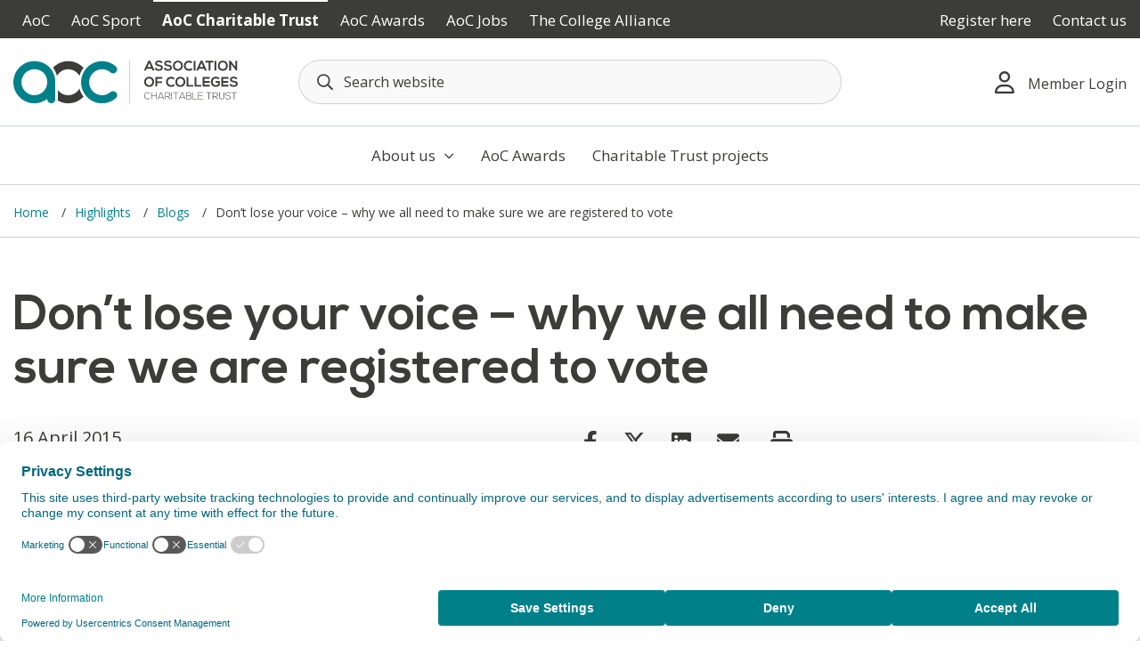

--- FILE ---
content_type: text/html; charset=UTF-8
request_url: https://www.aoc.co.uk/charitable-trust/highlights/blogs/don-e2-80-99t-lose-your-voice-e2-80-93-why-we-all-need-make-sure-we-are-registered-vote
body_size: 6759
content:
            <!DOCTYPE html>
<html lang="en-GB">
    <head>
        <meta charset="utf-8"/>
        <meta http-equiv="X-UA-Compatible" content="IE=edge">
        <meta name="viewport" content="width=device-width, initial-scale=1.0"/>
        <meta name="referrer" content="origin-when-cross-origin">

        <meta name="csrfTokenName" content="CRAFT_CSRF_TOKEN"/>
        <meta name="csrfTokenValue" content="n8g19mZxTzuI-SI4iLGxeesiMu5BhL136AzPBlI-uolTFoyGx5Eyx9yLf88kSX1_wJJjZ9nk5By7dlyHE8bFAKx5vUgaD_TGK2a66oL0caY="/>

        
        
        
            
        <meta name="apple-mobile-web-app-title" content="AoC Charitable Trust"/>

        <link rel="shortcut icon" href="/favicon.ico" type="image/x-icon" />
        <link rel="apple-touch-icon" href="/apple-touch-icon.png" />

        
        <link rel="preconnect" href="https://fonts.googleapis.com">
        <link rel="preconnect" href="https://fonts.gstatic.com" crossorigin>
        <link href="https://fonts.googleapis.com/css2?family=Open+Sans:wght@300;400;600;700;800&display=swap" rel="stylesheet">

        <!-- Google Tag Manager -->
        <script>(function(w,d,s,l,i){w[l]=w[l]||[];w[l].push({'gtm.start':
                    new Date().getTime(),event:'gtm.js'});var f=d.getElementsByTagName(s)[0],
                j=d.createElement(s),dl=l!='dataLayer'?'&l='+l:'';j.async=true;j.src=
                'https://www.googletagmanager.com/gtm.js?id='+i+dl;f.parentNode.insertBefore(j,f);
            })(window,document,'script','dataLayer','GTM-NTP6VZ5');</script>
        <!-- End Google Tag Manager -->
    <title>Association of Colleges | Don’t lose your voice – why we all need to…</title><meta name="generator" content="SEOmatic">
<meta name="description" content="In under a month’s time, hundreds of thousands of young people across the UK will be able to vote in their first ever General Election.To me, being able…">
<meta name="referrer" content="no-referrer-when-downgrade">
<meta name="robots" content="all">
<meta content="en_GB" property="og:locale">
<meta content="Association of Colleges" property="og:site_name">
<meta content="website" property="og:type">
<meta content="https://www.aoc.co.uk/charitable-trust/highlights/blogs/don-e2-80-99t-lose-your-voice-e2-80-93-why-we-all-need-make-sure-we-are-registered-vote" property="og:url">
<meta content="Don’t lose your voice – why we all need to make sure we are…" property="og:title">
<meta content="In under a month’s time, hundreds of thousands of young people across the UK will be able to vote in their first ever General Election.To me, being able…" property="og:description">
<meta name="twitter:card" content="summary">
<meta name="twitter:creator" content="@">
<meta name="twitter:title" content="Association of Colleges | Don’t lose your voice – why we all need to…">
<meta name="twitter:description" content="In under a month’s time, hundreds of thousands of young people across the UK will be able to vote in their first ever General Election.To me, being able…">
<link href="https://www.aoc.co.uk/charitable-trust/highlights/blogs/don-e2-80-99t-lose-your-voice-e2-80-93-why-we-all-need-make-sure-we-are-registered-vote" rel="canonical">
<link href="https://www.aoc.co.uk/charitable-trust" rel="home">
<link href="/dist/app.css?v=1767873519" rel="stylesheet">
<link href="/dist/fontawesome.css?v=1718614660" rel="stylesheet"></head>
    <body class="aoc-charitable-trust highlights blogs don-e2-80-99t-lose-your-voice-e2-80-93-why-we-all-need-make-sure-we-are-registered-vote " id="wrapper">
        <!-- Google Tag Manager (noscript) -->
        <noscript><iframe src="https://www.googletagmanager.com/ns.html?id=GTM-NTP6VZ5" height="0" width="0" style="display:none;visibility:hidden"></iframe></noscript>
        <!-- End Google Tag Manager (noscript) -->
        <a class="sr-only sr-only-focusable" href="#content">Skip to main content</a>

        <header>
            <div class="top-nav">
            <div class="container">
                <div class="row">
                    <div class="col-md-12 col-xl-8" role="navigation" aria-label="AoC Websites">
                        <button type="button" id="site-toggle" aria-label="AoC website toggle">AoC Charitable Trust</button>
                                                <ul id="sites-list">
                                                            <li class=""><a href="https://www.aoc.co.uk/">AoC</a></li>
                                                            <li class=""><a href="https://www.aoc.co.uk/sport">AoC Sport</a></li>
                                                            <li class="current"><a href="https://www.aoc.co.uk/charitable-trust">AoC Charitable Trust</a></li>
                                                            <li class=""><a href="https://www.aoc.co.uk/awards">AoC Awards</a></li>
                                                            <li class=""><a href="https://www.aocjobs.com">AoC Jobs</a></li>
                                                            <li class=""><a href="https://www.aoc.co.uk/the-college-alliance">The College Alliance</a></li>
                                                    </ul>
                    </div>
                    <div class="col-md-3 col-xl-4 text-end">
                        <ul id="member-links">
                                                            <li><a href="/user/register">Register here</a></li>
                            
                            
                                                            <li><a href="https://www.aoc.co.uk/charitable-trust/about-us">Contact us</a></li>
                                                    </ul>
                    </div>
                </div>
            </div>
        </div>
    
    <div class="logo-container">
        <div class="container">
            <div class="row align-items-center">
                <div class="col-6 col-lg-3">
                    <a href="https://www.aoc.co.uk/charitable-trust/" aria-label="AoC Homepage">
                        <img src="/skin/aoc-charitable-trust-logo.svg" class="logo" width="252" alt="AoC Charitable Trust Logo">
                    </a>
                </div>
                <div class="col-6 d-xl-none text-end ms-auto">
                    <button name="toggle-search" type="button" id="search-toggle" aria-label="Toggle search">
                        <i class="far fa-search"></i>
                    </button>
                    <button name="toggle-mobile-menu" type="button" id="overlay-toggle" aria-label="Toggle mobile menu">
                        <i class="far fa-bars"></i>
                    </button>
                </div>
                <div class="col col-xl-6" id="search-container">
                    <form action="https://www.aoc.co.uk/charitable-trust/search" id="header-search-form" role="search">
                        <input type="text" name="q" id="header-search-query" placeholder="Search website" autocomplete="off" aria-label="Search terms">
                        <button name="search" type="submit" class="d-none">Search</button>
                        <div id="header-search-results"></div>
                    </form>
                </div>

                                    <div class="col-lg-3 col-xl-3 d-none d-xl-block">
                        <nav class="d-flex justify-content-end">

                                                            <div class="dropdown">
                                    <button class="dropdown-toggle member-login-button" type="button" data-bs-toggle="dropdown" aria-haspopup="true" aria-expanded="false"><i class="far fa-user"></i>Member Login</button>
                                    <nav class="dropdown-menu dropdown-menu-end" id="member-dropdown" aria-label="Login and Register">
                                        <a href="/user/login" class="member-login" accesskey="0">Member Login</a>
                                        <span>Or</span>
                                        <a href="/user/register" class="register-today" accesskey="0">Register Today</a>
                                    </nav>
                                </div>
                                                    </nav>
                    </div>
                            </div>
        </div>
    </div>

    <div class="main-nav d-none d-xl-block">
                    <nav class="navbar navbar-expand-lg navbar-light bg-light" aria-label="Main">
                <div class="container">
                    <div class="collapse navbar-collapse" id="navbarSupportedContent">
                        <ul class="navbar-nav mx-auto">
                                                                                                                                                    <li class="nav-item ">
                                    <a href="https://www.aoc.co.uk/charitable-trust/about-us" class="nav-link has-children" data-child="about-us" accesskey="1">About us <i class="far fa-angle-down"></i></a>
                                </li>
                                                                                            <li class="nav-item ">
                                    <a href="https://www.aoc.co.uk/awards" class="nav-link " data-child="beacon-awards-and-student-of-the-year-awards" accesskey="2">AoC Awards </a>
                                </li>
                                                                                            <li class="nav-item ">
                                    <a href="https://www.aoc.co.uk/charitable-trust/charitable-trust-projects" class="nav-link " data-child="charitable-trust-projects" accesskey="3">Charitable Trust projects </a>
                                </li>
                                                    </ul>
                    </div>
                </div>
            </nav>
                                                            <div class="child-pages" data-parent="about-us">
                        <div class="row g-0">
                            <div class="col-md-6">
                                <ul>
                                    <li><a href="https://www.aoc.co.uk/charitable-trust/about-us" accesskey="0" class="nav-parent">About us<i class="far fa-angle-right"></i></a></li>
                                                                            <li class="">
                                            <a href="https://www.aoc.co.uk/about-us/aoc-governance/aoc-charitable-trust" data-grandchild="governance" accesskey="0" class="child-link ">Governance </a>
                                        </li>
                                                                            <li class="">
                                            <a href="https://www.aoc.co.uk/corporate-services/partnerships" data-grandchild="partnership-and-sponsorship" accesskey="0" class="child-link ">Partnership and sponsorship </a>
                                        </li>
                                                                    </ul>
                            </div>
                            <div class="col-md-6">
                                                                                                                                                                                                    </div>
                        </div>
                    </div>
                                                                                                </div>
</header>

        
        <main id="content" class="">
            <div id="mobile-overlay">
    <div class="update-member-links">
        <div class="overlay-container single-link-overlay-container">
                            <a href="/user/login" class="single-link"><i class="far fa-user"></i> Member login</a>
                    </div>
    </div>

    <div class="container">
        <div class="row">
            <div class="col-sm-12">
                                    <ul>
                                                                                                        <li class="nav-item ">
                                <a href="https://www.aoc.co.uk/charitable-trust/about-us" class="nav-link has-children" accesskey="1">About us <i class="far fa-angle-right"></i></a>
                                                                    <ul>
                                        <li><button type="button" class="nav-back"><i class="fa fa-angle-left"></i>Back</button></li>
                                        <li><a href="https://www.aoc.co.uk/charitable-trust/about-us" class="nav-parent">About us<i class="far fa-angle-right"></i></a></li>
                                                                                    <li>
                                                <a href="https://www.aoc.co.uk/about-us/aoc-governance/aoc-charitable-trust" class="">Governance </a>
                                                                                            </li>
                                                                                    <li>
                                                <a href="https://www.aoc.co.uk/corporate-services/partnerships" class="">Partnership and sponsorship </a>
                                                                                            </li>
                                                                            </ul>
                                                            </li>
                                                                                <li class="nav-item ">
                                <a href="https://www.aoc.co.uk/awards" class="nav-link " accesskey="2">AoC Awards </a>
                                                            </li>
                                                                                <li class="nav-item ">
                                <a href="https://www.aoc.co.uk/charitable-trust/charitable-trust-projects" class="nav-link " accesskey="3">Charitable Trust projects </a>
                                                            </li>
                                            </ul>
                            </div>
        </div>
    </div>
</div>

                
        
    <div class="breadcrumbs-container ">
        <div class="container">
            <div class="row">
                <div class="col-md-12">
                    <ul id="breadcrumb">
                                                                                    <li>
                                    <a href="https://www.aoc.co.uk/charitable-trust" title="Home" aria-label="Home">
                                        Home
                                    </a>
                                </li>
                                                                                                                <li>
                                    <a href="https://www.aoc.co.uk/charitable-trust/highlights" title="Highlights" aria-label="Highlights">
                                        Highlights
                                    </a>
                                </li>
                                                                                                                <li>
                                    <a href="https://www.aoc.co.uk/charitable-trust/highlights/blogs" title="Blogs" aria-label="Blogs">
                                        Blogs
                                    </a>
                                </li>
                                                                                                                <li>
                                    Don’t lose your voice – why we all need to make sure we are registered to vote
                                </li>
                                                                        </ul>
                </div>
            </div>
        </div>
    </div>

        
    <div class="container">
        <div class="row">

            <div class="col-md-12">

                                
    <h1>Don’t lose your voice – why we all need to make sure we are registered to vote</h1>

    
    <div class="row align-items-center">
                    <div class="col-md-6">
                <p class="date">16 April 2015</p>
            </div>
        
                    <div class="col-md-6 text-md-start">
    <ul class="social-links">
        <li><a href="https://www.facebook.com/sharer/sharer.php?u=https://www.aoc.co.uk/charitable-trust/highlights/blogs/don-e2-80-99t-lose-your-voice-e2-80-93-why-we-all-need-make-sure-we-are-registered-vote"><i class="fab fa-facebook-f"></i></a></li>
        <li><a href="https://twitter.com/share?url=https://www.aoc.co.uk/charitable-trust/highlights/blogs/don-e2-80-99t-lose-your-voice-e2-80-93-why-we-all-need-make-sure-we-are-registered-vote"><i class="fa-brands fa-x-twitter"></i></a></li>
        <li><a href="https://www.linkedin.com/shareArticle?url=https://www.aoc.co.uk/charitable-trust/highlights/blogs/don-e2-80-99t-lose-your-voice-e2-80-93-why-we-all-need-make-sure-we-are-registered-vote"><i class="fab fa-linkedin"></i></a></li>
        <li><a href="mailto:?subject=Don’t lose your voice – why we all need to make sure we are registered to vote&body=https://www.aoc.co.uk/charitable-trust/highlights/blogs/don-e2-80-99t-lose-your-voice-e2-80-93-why-we-all-need-make-sure-we-are-registered-vote"><i class="fas fa-envelope"></i></a></li>
        <li><button type="button" name="print" onclick="window.print();return false;" aria-label="Print page"><i class="fas fa-print"></i></button></li>
    </ul>
</div>
            </div>

    

    

<div class="row">
            <div class="col-12 col-md-12" id="matrix-block-333476">
    <div class="matrix-text text none ">
        In under a month’s time, hundreds of thousands of young people across the UK will be able to vote in their first ever General Election.
To me, being able to vote is something too important to be ignored. Everyone aged 18 and over has this democratic right and should use it.
But there’s one thing that needs to be done first – registering to vote. Until recently, the registration was done by one person – the ‘head of the household’, who would confirm the details of all eligible voters in that house. But under legislation brought in by this government, it is now for each individual to register themselves.
A new system presents challenges, and there is still a great deal of work to do to ensure everyone knows that they need to register to vote. The National Union of Students (NUS) is really pleased to be working with the Association of Colleges (AoC) and the Electoral Commission to publicise these changes.
And with the deadline to register to vote in only a matter of days, we are encouraging all college students to register to vote and to encourage their friends to vote too, through the #regafriend campaign.
General Elections don’t come around very often. But when they do, they give everyone the opportunity to have their say and vote on the issues that affect them. And it is critical that students have their say. 
During the leaders’ debate a few weeks ago, the final question was particularly pertinent – what will the next Government do for young people in Britain? There are a whole range of issues that impact students – from the cost and availability of transport, tuition fees in further and higher education, and the many barriers that exist for young people entering the jobs market, such as unpaid internships and zero hours contracts. It’s really important that we are all able to have our say on these issues on 7 May.
By polling day, around 200,000 students in colleges will have turned 18 and will therefore be able to vote. And with an election which everyone is saying is still too close to call, our votes can make all the difference. So, make sure you use your vote and have your voice heard. Register to vote today!
For more information about NUS’ general election campaign, go to newdeal2015.uk and check out the #generationvote and #regafriend hashtags on twitter.
Toni Pearce is the President of NUS.
            </div>
</div>

            </div>

                
                            </div>

                    </div>
    </div>

            </main>

        <footer>
            <div class="site-links">
            <div class="container">
                <div class="row">
                                                                                        <div class="col-md-12 col-lg">
                                                                                                                                            <a href="https://www.aoc.co.uk/" class="title">AoC<i class="far fa-plus"></i></a>
                                                                                                <ul>
                                                                                    <li><a href="https://www.aoc.co.uk/about-us" class="">About us</a></li>
                                                                                    <li><a href="https://www.aoc.co.uk/about" class="">About colleges</a></li>
                                                                                    <li><a href="https://www.aoc.co.uk/corporate-services" class="">Corporate services</a></li>
                                                                                    <li><a href="https://www.aoc.co.uk/recruitment-consultancy" class="">Recruitment and consultancy</a></li>
                                                                                    <li><a href="https://www.aoc.co.uk/events-training" class="">Events and training</a></li>
                                                                                    <li><a href="https://www.aoc.co.uk/funding-finance" class="">Funding and finance</a></li>
                                                                                    <li><a href="https://www.aoc.co.uk/policy" class="">Policy</a></li>
                                                                                    <li><a href="https://www.aoc.co.uk/research-unit" class="">Research unit</a></li>
                                                                                    <li><a href="https://www.aoc.co.uk/news-campaigns-parliament" class="">News, campaigns and parliament</a></li>
                                                                                    <li><a href="https://www.aoc.co.uk/our-equality-diversity-and-inclusion-work" class="">Equity, diversity and inclusion</a></li>
                                                                            </ul>
                                                                                                            </div>
                                                                                            <div class="col-md-12 col-lg">
                                                                                                                                            <a href="https://www.aoc.co.uk/sport" class="title">AoC Sport<i class="far fa-plus"></i></a>
                                                                                                <ul>
                                                                                    <li><a href="https://www.aoc.co.uk/sport/about-aoc-sport" class="">About AoC Sport</a></li>
                                                                                    <li><a href="https://www.aoc.co.uk/sport/get-involved" class="">Get involved</a></li>
                                                                                    <li><a href="https://www.aoc.co.uk/sport/compete" class="">Compete</a></li>
                                                                                    <li><a href="https://www.aoc.co.uk/sport/support-influence" class="">Support and influence</a></li>
                                                                                    <li><a href="https://www.aoc.co.uk/sport/news-and-blogs" class="">News and blogs</a></li>
                                                                                    <li><a href="https://www.aoc.co.uk/sport/events" class="">Events and training</a></li>
                                                                                    <li><a href="https://www.aoc.co.uk/sport/2025-national-champs" class="">National Championships 2026</a></li>
                                                                            </ul>
                                                                                                            </div>
                                                                                            <div class="col-md-12 col-lg">
                                                                                                                                            <a href="https://www.aoc.co.uk/charitable-trust" class="title">AoC Charitable Trust<i class="far fa-plus"></i></a>
                                                                                                <ul>
                                                                                    <li><a href="https://www.aoc.co.uk/charitable-trust/about-us" class="">About us</a></li>
                                                                                    <li><a href="https://www.aoc.co.uk/awards" class="">AoC Awards</a></li>
                                                                                    <li><a href="https://www.aoc.co.uk/charitable-trust/charitable-trust-projects" class="">Charitable Trust projects</a></li>
                                                                            </ul>
                                                                                                            </div>
                                                                                            <div class="col-md-12 col-lg">
                                                                                                                                            <a href="https://www.aoc.co.uk/awards" class="title">AoC Awards<i class="far fa-plus"></i></a>
                                                                                                <ul>
                                                                                    <li><a href="https://www.aoc.co.uk/awards/about" class="">About</a></li>
                                                                                    <li><a href="https://www.aoc.co.uk/awards/beacon-awards" class="">Beacon Awards</a></li>
                                                                                    <li><a href="https://www.aoc.co.uk/awards/student-of-the-year" class="">Student of the Year</a></li>
                                                                                    <li><a href="https://www.aoc.co.uk/awards/fe-hall-of-fame" class="">FE Hall of Fame</a></li>
                                                                                    <li><a href="https://www.aoc.co.uk/awards/awards-blogs-and-case-studies" class="">Awards blogs</a></li>
                                                                                    <li><a href="https://www.aoc.co.uk/awards/beacon-awards-podcasts" class="">Beacon Awards podcasts</a></li>
                                                                            </ul>
                                                                                                            </div>
                                                                                            <div class="col-md-12 col-lg">
                                                                                <a href="https://www.aocjobs.com" class="title">AoC Jobs</a>
                                                                                                                                                                                                                    <a href="https://www.aoc.co.uk/the-college-alliance" class="title">The College Alliance<i class="far fa-plus"></i></a>
                                                                                                <ul>
                                                                                    <li><a href="https://www.aoc.co.uk/the-college-alliance/" class="">Home</a></li>
                                                                                    <li><a href="https://www.aoc.co.uk/the-college-alliance/about-us" class="">About us</a></li>
                                                                                    <li><a href="https://www.aoc.co.uk/the-college-alliance/college-of-the-future" class="">College of the future</a></li>
                                                                                    <li><a href="https://www.aoc.co.uk/the-college-alliance/resources" class="">Resources</a></li>
                                                                                    <li><a href="https://www.aoc.co.uk/the-college-alliance/events" class="">Events</a></li>
                                                                            </ul>
                                                                                                            </div>
                                                            </div>
            </div>
        </div>
    
    <div class="site-details">
        <div class="container">
            <div class="row">
                <div class="col-lg-3">
                    <a href="https://www.aoc.co.uk/charitable-trust/" aria-label="AoC Homepage">
                                                    <img src="/skin/aoc-charitable-trust-logo.svg" alt="AoC Charitable Trust Logo">
                                            </a>
                    <div class="address-details">
                        <p>The Bloomsbury Building, 10 Bloomsbury Way, London. WC1A 2SL</p>                        <p>Tel: <a href="tel:02070349900">0207 034 9900</a>.</p>                    </div>
                </div>
                <div class="col-lg-5">
                    <ul class="social-links">
                                                                                                                                            </ul>
                    <div class="footer-logos">
                        <div class="row">
                            <div class="col">
                                <img src="/skin/love-our-colleges-logo.png" alt="Love our Colleges Logo">
                            </div>
                                                            <div class="col">
                                    <img src="/skin/investors-diversity-award-logo.png" alt="Investors in Diversity Award Logo">
                                </div>
                                <div class="col">
                                    <img src="/skin/pride-in-fe.png" alt="Pride in FE Logo">
                                </div>
                                                    </div>
                    </div>
                </div>
                <div class="col-lg-4">
                    <ul class="information-links">
                                                                                    <li>
                                    <a href="https://www.aoc.co.uk/accessibility">Accessibility</a>
                                </li>
                                                            <li>
                                    <a href="https://www.aoc.co.uk/terms-conditions">Terms &amp; Conditions</a>
                                </li>
                                                            <li>
                                    <a href="https://www.aoc.co.uk/privacy-policy">Privacy Policy</a>
                                </li>
                                                            <li>
                                    <a href="https://www.aoc.co.uk/site-map">Site Map</a>
                                </li>
                                                            <li>
                                    <a href="https://www.aoc.co.uk/aoc-data-protection-privacy-notice">AoC Data Protection Privacy Notice</a>
                                </li>
                                                                        </ul>
                </div>
            </div>
        </div>
        <div class="copyright">
            <div class="container">
                <div class="row">
                    <div class="col-md-8">
                                                                                                                            <p class="registered-number">&copy; AoC - AoC Charitable Trust is a Registered Charity in England and Wales (charity number 1040631) and in Scotland (charity number SC039064)</p>
                    </div>
                    <div class="col-md-4 text-lg-end text-start">
                        <p id="bluestorm">
                            <a href="https://bluestormdesign.co.uk/?utm_source=AoC%20Charitable%20Trust&amp;utm_medium=Footer+Link&amp;utm_campaign=Client+Links" title="Web Design by Bluestorm Design &amp; Marketing">Web
                                Design by
                                <img src="/skin/bluestorm.svg" alt="Web Design by Bluestorm Design &amp; Marketing"></a>
                        </p>
                    </div>
                </div>
            </div>
        </div>
    </div>
</footer>

        <div class="background-darken"></div>

        <div class="modal fade" id="iframeModal" tabindex="-1" aria-labelledby="iframeModalLabel" aria-hidden="true">
            <div class="modal-dialog">
                <div class="modal-content">
                    <div class="modal-body">
                        <iframe src="" frameborder="0"></iframe>
                    </div>
                </div>
            </div>
        </div>

                <script src="/dist/gridify.js"></script>
        <script type="text/javascript" src="https://www.browsealoud.com/plus/scripts/3.1.0/ba.js" crossorigin="anonymous" integrity="sha256-VCrJcQdV3IbbIVjmUyF7DnCqBbWD1BcZ/1sda2KWeFc= sha384-k2OQFn+wNFrKjU9HiaHAcHlEvLbfsVfvOnpmKBGWVBrpmGaIleDNHnnCJO4z2Y2H sha512-gxDfysgvGhVPSHDTieJ/8AlcIEjFbF3MdUgZZL2M5GXXDdIXCcX0CpH7Dh6jsHLOLOjRzTFdXASWZtxO+eMgyQ=="></script>
    <script type="application/ld+json">{"@context":"https://schema.org","@graph":[{"@type":"WebSite","author":{"@id":"#identity"},"copyrightHolder":{"@id":"#identity"},"copyrightYear":"2015","creator":{"@id":"#creator"},"dateCreated":"2022-01-13T15:08:49+00:00","dateModified":"2022-01-13T15:08:49+00:00","datePublished":"2015-04-16T00:00:00+01:00","description":"In under a month’s time, hundreds of thousands of young people across the UK will be able to vote in their first ever General Election.To me, being able to vote is something too important to be ignored. Everyone aged 18 and over has this democratic right and should use it.But there’s one thing that needs to be done first – registering to vote. Until recently, the registration was done by one person – the ‘head of the household’, who would confirm the details of all eligible voters in that house. But under legislation brought in by this government, it is now for each individual to register themselves.A new system presents challenges, and there is still a great deal of work to do to ensure everyone knows that they need to register to vote. The National Union of Students (NUS) is really pleased to be working with the Association of Colleges (AoC) and the Electoral Commission to publicise these changes.And with the deadline to register to vote in only a matter of days, we are encouraging all college students to register to vote and to encourage their friends to vote too, through the #regafriend campaign.General Elections don’t come around very often. But when they do, they give everyone the opportunity to have their say and vote on the issues that affect them. And it is critical that students have their say. During the leaders’ debate a few weeks ago, the final question was particularly pertinent – what will the next Government do for young people in Britain? There are a whole range of issues that impact students – from the cost and availability of transport, tuition fees in further and higher education, and the many barriers that exist for young people entering the jobs market, such as unpaid internships and zero hours contracts. It’s really important that we are all able to have our say on these issues on 7 May.By polling day, around 200,000 students in colleges will have turned 18 and will therefore be able to vote. And with an election which everyone is saying is still too close to call, our votes can make all the difference. So, make sure you use your vote and have your voice heard. Register to vote today!For more information about NUS’ general election campaign, go to newdeal2015.uk and check out the #generationvote and #regafriend hashtags on twitter.Toni Pearce is the President of NUS.","headline":"Don’t lose your voice – why we all need to make sure we are registered to vote","inLanguage":"en-gb","mainEntityOfPage":"https://www.aoc.co.uk/charitable-trust/highlights/blogs/don-e2-80-99t-lose-your-voice-e2-80-93-why-we-all-need-make-sure-we-are-registered-vote","name":"Don’t lose your voice – why we all need to make sure we are registered to vote","publisher":{"@id":"#creator"},"url":"https://www.aoc.co.uk/charitable-trust/highlights/blogs/don-e2-80-99t-lose-your-voice-e2-80-93-why-we-all-need-make-sure-we-are-registered-vote"},{"@id":"#identity","@type":"LocalBusiness","address":{"@type":"PostalAddress","addressLocality":"London","postalCode":"WC1A 2SL","streetAddress":"The Bloomsbury Building, 10 Bloomsbury Way"},"name":"Association of Colleges","priceRange":"$","telephone":"0207 034 9900"},{"@id":"#creator","@type":"LocalBusiness","address":{"@type":"PostalAddress","addressCountry":"United Kingdom","addressLocality":"London","postalCode":"WC1A 2SL","streetAddress":"The Bloomsbury Building, 10 Bloomsbury Way"},"geo":{"@type":"GeoCoordinates","latitude":"51.518452","longitude":"-0.122300"},"name":"Association of Colleges","priceRange":"$","telephone":"0207 034 9900"},{"@type":"BreadcrumbList","description":"Breadcrumbs list","itemListElement":[{"@type":"ListItem","item":"https://www.aoc.co.uk/charitable-trust","name":"Home","position":1},{"@type":"ListItem","item":"https://www.aoc.co.uk/charitable-trust/highlights/blogs","name":"Blogs","position":2},{"@type":"ListItem","item":"https://www.aoc.co.uk/charitable-trust/highlights/blogs/don-e2-80-99t-lose-your-voice-e2-80-93-why-we-all-need-make-sure-we-are-registered-vote","name":"Don’t lose your voice – why we all need to make sure we are registered to vote","position":3}],"name":"Breadcrumbs"}]}</script><script src="/dist/manifest.js?v=1767785089"></script>
<script src="/dist/vendor.js?v=1718614660"></script>
<script src="/dist/app.js?v=1767873317"></script></body>
</html>
    

--- FILE ---
content_type: text/css
request_url: https://www.aoc.co.uk/dist/app.css?v=1767873519
body_size: 110841
content:
body.compensate-for-scrollbar{overflow:hidden}.fancybox-active{height:auto}.fancybox-is-hidden{left:-9999px;margin:0;position:absolute!important;top:-9999px;visibility:hidden}.fancybox-container{-webkit-tap-highlight-color:transparent;-webkit-backface-visibility:hidden;height:100%;left:0;outline:none;position:fixed;top:0;touch-action:manipulation;transform:translateZ(0);width:100%;z-index:99992}.fancybox-container *{box-sizing:border-box}.fancybox-bg,.fancybox-inner,.fancybox-outer,.fancybox-stage{bottom:0;left:0;position:absolute;right:0;top:0}.fancybox-outer{-webkit-overflow-scrolling:touch;overflow-y:auto}.fancybox-bg{background:#1e1e1e;opacity:0;transition-duration:inherit;transition-property:opacity;transition-timing-function:cubic-bezier(.47,0,.74,.71)}.fancybox-is-open .fancybox-bg{opacity:.9;transition-timing-function:cubic-bezier(.22,.61,.36,1)}.fancybox-caption,.fancybox-infobar,.fancybox-navigation .fancybox-button,.fancybox-toolbar{direction:ltr;opacity:0;position:absolute;transition:opacity .25s ease,visibility 0s ease .25s;visibility:hidden;z-index:99997}.fancybox-show-caption .fancybox-caption,.fancybox-show-infobar .fancybox-infobar,.fancybox-show-nav .fancybox-navigation .fancybox-button,.fancybox-show-toolbar .fancybox-toolbar{opacity:1;transition:opacity .25s ease 0s,visibility 0s ease 0s;visibility:visible}.fancybox-infobar{-webkit-font-smoothing:subpixel-antialiased;-webkit-touch-callout:none;color:#ccc;font-size:13px;height:44px;left:0;line-height:44px;min-width:44px;mix-blend-mode:difference;padding:0 10px;pointer-events:none;top:0;-webkit-user-select:none;-moz-user-select:none;-ms-user-select:none;user-select:none}.fancybox-toolbar{right:0;top:0}.fancybox-stage{direction:ltr;overflow:visible;transform:translateZ(0);z-index:99994}.fancybox-is-open .fancybox-stage{overflow:hidden}.fancybox-slide{-webkit-overflow-scrolling:touch;-webkit-backface-visibility:hidden;display:none;height:100%;left:0;outline:none;overflow:auto;padding:44px;position:absolute;text-align:center;top:0;transition-property:transform,opacity;white-space:normal;width:100%;z-index:99994}.fancybox-slide:before{content:"";display:inline-block;font-size:0;height:100%;vertical-align:middle;width:0}.fancybox-is-sliding .fancybox-slide,.fancybox-slide--current,.fancybox-slide--next,.fancybox-slide--previous{display:block}.fancybox-slide--image{overflow:hidden;padding:44px 0}.fancybox-slide--image:before{display:none}.fancybox-slide--html{padding:6px}.fancybox-content{-webkit-overflow-scrolling:touch;background:#fff;display:inline-block;margin:0;max-width:100%;overflow:auto;padding:44px;position:relative;text-align:left;vertical-align:middle}.fancybox-slide--image .fancybox-content{-webkit-animation-timing-function:cubic-bezier(.5,0,.14,1);animation-timing-function:cubic-bezier(.5,0,.14,1);-webkit-backface-visibility:hidden;background:transparent;background-repeat:no-repeat;background-size:100% 100%;left:0;max-width:none;overflow:visible;padding:0;position:absolute;top:0;transform-origin:top left;transition-property:transform,opacity;-webkit-user-select:none;-moz-user-select:none;-ms-user-select:none;user-select:none;z-index:99995}.fancybox-can-zoomOut .fancybox-content{cursor:zoom-out}.fancybox-can-zoomIn .fancybox-content{cursor:zoom-in}.fancybox-can-pan .fancybox-content,.fancybox-can-swipe .fancybox-content{cursor:-webkit-grab;cursor:grab}.fancybox-is-grabbing .fancybox-content{cursor:-webkit-grabbing;cursor:grabbing}.fancybox-container [data-selectable=true]{cursor:text}.fancybox-image,.fancybox-spaceball{background:transparent;border:0;height:100%;left:0;margin:0;max-height:none;max-width:none;padding:0;position:absolute;top:0;-webkit-user-select:none;-moz-user-select:none;-ms-user-select:none;user-select:none;width:100%}.fancybox-spaceball{z-index:1}.fancybox-slide--iframe .fancybox-content,.fancybox-slide--map .fancybox-content,.fancybox-slide--pdf .fancybox-content,.fancybox-slide--video .fancybox-content{height:100%;overflow:visible;padding:0;width:100%}.fancybox-slide--video .fancybox-content{background:#000}.fancybox-slide--map .fancybox-content{background:#e5e3df}.fancybox-slide--iframe .fancybox-content{background:#fff}.fancybox-iframe,.fancybox-video{background:transparent;border:0;display:block;height:100%;margin:0;overflow:hidden;padding:0;width:100%}.fancybox-iframe{left:0;position:absolute;top:0}.fancybox-error{background:#fff;cursor:default;max-width:400px;padding:40px;width:100%}.fancybox-error p{color:#444;font-size:16px;line-height:20px;margin:0;padding:0}.fancybox-button{background:rgba(30,30,30,.6);border:0;border-radius:0;box-shadow:none;cursor:pointer;display:inline-block;height:44px;margin:0;padding:10px;position:relative;transition:color .2s;vertical-align:top;visibility:inherit;width:44px}.fancybox-button,.fancybox-button:link,.fancybox-button:visited{color:#ccc}.fancybox-button:hover{color:#fff}.fancybox-button:focus{outline:none}.fancybox-button.fancybox-focus{outline:1px dotted}.fancybox-button[disabled],.fancybox-button[disabled]:hover{color:#888;cursor:default;outline:none}.fancybox-button div{height:100%}.fancybox-button svg{display:block;height:100%;overflow:visible;position:relative;width:100%}.fancybox-button svg path{fill:currentColor;stroke-width:0}.fancybox-button--fsenter svg:nth-child(2),.fancybox-button--fsexit svg:first-child,.fancybox-button--pause svg:first-child,.fancybox-button--play svg:nth-child(2){display:none}.fancybox-progress{background:#ff5268;height:2px;left:0;position:absolute;right:0;top:0;transform:scaleX(0);transform-origin:0;transition-property:transform;transition-timing-function:linear;z-index:99998}.fancybox-close-small{background:transparent;border:0;border-radius:0;color:#ccc;cursor:pointer;opacity:.8;padding:8px;position:absolute;right:-12px;top:-44px;z-index:401}.fancybox-close-small:hover{color:#fff;opacity:1}.fancybox-slide--html .fancybox-close-small{color:currentColor;padding:10px;right:0;top:0}.fancybox-slide--image.fancybox-is-scaling .fancybox-content{overflow:hidden}.fancybox-is-scaling .fancybox-close-small,.fancybox-is-zoomable.fancybox-can-pan .fancybox-close-small{display:none}.fancybox-navigation .fancybox-button{background-clip:content-box;height:100px;opacity:0;position:absolute;top:calc(50% - 50px);width:70px}.fancybox-navigation .fancybox-button div{padding:7px}.fancybox-navigation .fancybox-button--arrow_left{left:0;left:env(safe-area-inset-left);padding:31px 26px 31px 6px}.fancybox-navigation .fancybox-button--arrow_right{padding:31px 6px 31px 26px;right:0;right:env(safe-area-inset-right)}.fancybox-caption{background:linear-gradient(0deg,rgba(0,0,0,.85),rgba(0,0,0,.3) 50%,rgba(0,0,0,.15) 65%,rgba(0,0,0,.075) 75.5%,rgba(0,0,0,.037) 82.85%,rgba(0,0,0,.019) 88%,transparent);bottom:0;color:#eee;font-size:14px;font-weight:400;left:0;line-height:1.5;padding:75px 44px 25px;pointer-events:none;right:0;text-align:center;z-index:99996}@supports (padding:max(0px)){.fancybox-caption{padding:75px max(44px,env(safe-area-inset-right)) max(25px,env(safe-area-inset-bottom)) max(44px,env(safe-area-inset-left))}}.fancybox-caption--separate{margin-top:-50px}.fancybox-caption__body{max-height:50vh;overflow:auto;pointer-events:all}.fancybox-caption a,.fancybox-caption a:link,.fancybox-caption a:visited{color:#ccc;text-decoration:none}.fancybox-caption a:hover{color:#fff;text-decoration:underline}.fancybox-loading{-webkit-animation:a 1s linear infinite;animation:a 1s linear infinite;background:transparent;border:4px solid;border-color:#888 #888 #fff;border-radius:50%;height:50px;left:50%;margin:-25px 0 0 -25px;opacity:.7;padding:0;position:absolute;top:50%;width:50px;z-index:99999}@-webkit-keyframes a{to{transform:rotate(1turn)}}@keyframes a{to{transform:rotate(1turn)}}.fancybox-animated{transition-timing-function:cubic-bezier(0,0,.25,1)}.fancybox-fx-slide.fancybox-slide--previous{opacity:0;transform:translate3d(-100%,0,0)}.fancybox-fx-slide.fancybox-slide--next{opacity:0;transform:translate3d(100%,0,0)}.fancybox-fx-slide.fancybox-slide--current{opacity:1;transform:translateZ(0)}.fancybox-fx-fade.fancybox-slide--next,.fancybox-fx-fade.fancybox-slide--previous{opacity:0;transition-timing-function:cubic-bezier(.19,1,.22,1)}.fancybox-fx-fade.fancybox-slide--current{opacity:1}.fancybox-fx-zoom-in-out.fancybox-slide--previous{opacity:0;transform:scale3d(1.5,1.5,1.5)}.fancybox-fx-zoom-in-out.fancybox-slide--next{opacity:0;transform:scale3d(.5,.5,.5)}.fancybox-fx-zoom-in-out.fancybox-slide--current{opacity:1;transform:scaleX(1)}.fancybox-fx-rotate.fancybox-slide--previous{opacity:0;transform:rotate(-1turn)}.fancybox-fx-rotate.fancybox-slide--next{opacity:0;transform:rotate(1turn)}.fancybox-fx-rotate.fancybox-slide--current{opacity:1;transform:rotate(0deg)}.fancybox-fx-circular.fancybox-slide--previous{opacity:0;transform:scale3d(0,0,0) translate3d(-100%,0,0)}.fancybox-fx-circular.fancybox-slide--next{opacity:0;transform:scale3d(0,0,0) translate3d(100%,0,0)}.fancybox-fx-circular.fancybox-slide--current{opacity:1;transform:scaleX(1) translateZ(0)}.fancybox-fx-tube.fancybox-slide--previous{transform:translate3d(-100%,0,0) scale(.1) skew(-10deg)}.fancybox-fx-tube.fancybox-slide--next{transform:translate3d(100%,0,0) scale(.1) skew(10deg)}.fancybox-fx-tube.fancybox-slide--current{transform:translateZ(0) scale(1)}@media (max-height:576px){.fancybox-slide{padding-left:6px;padding-right:6px}.fancybox-slide--image{padding:6px 0}.fancybox-close-small{right:-6px}.fancybox-slide--image .fancybox-close-small{background:#4e4e4e;color:#f2f4f6;height:36px;opacity:1;padding:6px;right:0;top:0;width:36px}.fancybox-caption{padding-left:12px;padding-right:12px}@supports (padding:max(0px)){.fancybox-caption{padding-left:max(12px,env(safe-area-inset-left));padding-right:max(12px,env(safe-area-inset-right))}}}.fancybox-share{background:#f4f4f4;border-radius:3px;max-width:90%;padding:30px;text-align:center}.fancybox-share h1{color:#222;font-size:35px;font-weight:700;margin:0 0 20px}.fancybox-share p{margin:0;padding:0}.fancybox-share__button{border:0;border-radius:3px;display:inline-block;font-size:14px;font-weight:700;line-height:40px;margin:0 5px 10px;min-width:130px;padding:0 15px;text-decoration:none;transition:all .2s;-webkit-user-select:none;-moz-user-select:none;-ms-user-select:none;user-select:none;white-space:nowrap}.fancybox-share__button:link,.fancybox-share__button:visited{color:#fff}.fancybox-share__button:hover{text-decoration:none}.fancybox-share__button--fb{background:#3b5998}.fancybox-share__button--fb:hover{background:#344e86}.fancybox-share__button--pt{background:#bd081d}.fancybox-share__button--pt:hover{background:#aa0719}.fancybox-share__button--tw{background:#1da1f2}.fancybox-share__button--tw:hover{background:#0d95e8}.fancybox-share__button svg{height:25px;margin-right:7px;position:relative;top:-1px;vertical-align:middle;width:25px}.fancybox-share__button svg path{fill:#fff}.fancybox-share__input{background:transparent;border:0;border-bottom:1px solid #d7d7d7;border-radius:0;color:#5d5b5b;font-size:14px;margin:10px 0 0;outline:none;padding:10px 15px;width:100%}.fancybox-thumbs{-webkit-overflow-scrolling:touch;-ms-overflow-style:-ms-autohiding-scrollbar;-webkit-tap-highlight-color:rgba(0,0,0,0);background:#ddd;bottom:0;display:none;margin:0;padding:2px 2px 4px;position:absolute;right:0;top:0;width:212px;z-index:99995}.fancybox-thumbs-x{overflow-x:auto;overflow-y:hidden}.fancybox-show-thumbs .fancybox-thumbs{display:block}.fancybox-show-thumbs .fancybox-inner{right:212px}.fancybox-thumbs__list{font-size:0;height:100%;list-style:none;margin:0;overflow-x:hidden;overflow-y:auto;padding:0;position:absolute;position:relative;white-space:nowrap;width:100%}.fancybox-thumbs-x .fancybox-thumbs__list{overflow:hidden}.fancybox-thumbs-y .fancybox-thumbs__list::-webkit-scrollbar{width:7px}.fancybox-thumbs-y .fancybox-thumbs__list::-webkit-scrollbar-track{background:#fff;border-radius:10px;box-shadow:inset 0 0 6px rgba(0,0,0,.3)}.fancybox-thumbs-y .fancybox-thumbs__list::-webkit-scrollbar-thumb{background:#2a2a2a;border-radius:10px}.fancybox-thumbs__list a{-webkit-tap-highlight-color:transparent;-webkit-backface-visibility:hidden;backface-visibility:hidden;background-color:rgba(0,0,0,.1);background-position:50%;background-repeat:no-repeat;background-size:cover;cursor:pointer;float:left;height:75px;margin:2px;max-height:calc(100% - 8px);max-width:calc(50% - 4px);outline:none;overflow:hidden;padding:0;position:relative;width:100px}.fancybox-thumbs__list a:before{border:6px solid #ff5268;bottom:0;content:"";left:0;opacity:0;position:absolute;right:0;top:0;transition:all .2s cubic-bezier(.25,.46,.45,.94);z-index:99991}.fancybox-thumbs__list a:focus:before{opacity:.5}.fancybox-thumbs__list a.fancybox-thumbs-active:before{opacity:1}@media (max-width:576px){.fancybox-thumbs{width:110px}.fancybox-show-thumbs .fancybox-inner{right:110px}.fancybox-thumbs__list a{max-width:calc(100% - 10px)}}
.fc-not-allowed,.fc-not-allowed .fc-event{cursor:not-allowed}.fc-unselectable{-webkit-touch-callout:none;-webkit-tap-highlight-color:rgba(0,0,0,0);-webkit-user-select:none;-moz-user-select:none;-ms-user-select:none;user-select:none}.fc{display:flex;flex-direction:column;font-size:1em}.fc,.fc *,.fc :after,.fc :before{box-sizing:border-box}.fc table{border-collapse:collapse;border-spacing:0;font-size:1em}.fc th{text-align:center}.fc td,.fc th{padding:0;vertical-align:top}.fc a[data-navlink]{cursor:pointer}.fc a[data-navlink]:hover{text-decoration:underline}.fc-direction-ltr{direction:ltr;text-align:left}.fc-direction-rtl{direction:rtl;text-align:right}.fc-theme-standard td,.fc-theme-standard th{border:1px solid #ddd;border:1px solid var(--fc-border-color,#ddd)}.fc-liquid-hack td,.fc-liquid-hack th{position:relative}@font-face{font-family:fcicons;font-style:normal;font-weight:400;src:url("[data-uri]") format("truetype")}.fc-icon{speak:none;-webkit-font-smoothing:antialiased;-moz-osx-font-smoothing:grayscale;display:inline-block;font-family:fcicons!important;font-style:normal;font-variant:normal;font-weight:400;height:1em;line-height:1;text-align:center;text-transform:none;-webkit-user-select:none;-moz-user-select:none;-ms-user-select:none;user-select:none;width:1em}.fc-icon-chevron-left:before{content:"\e900"}.fc-icon-chevron-right:before{content:"\e901"}.fc-icon-chevrons-left:before{content:"\e902"}.fc-icon-chevrons-right:before{content:"\e903"}.fc-icon-minus-square:before{content:"\e904"}.fc-icon-plus-square:before{content:"\e905"}.fc-icon-x:before{content:"\e906"}.fc .fc-button{border-radius:0;font-family:inherit;font-size:inherit;line-height:inherit;margin:0;overflow:visible;text-transform:none}.fc .fc-button:focus{outline:1px dotted;outline:5px auto -webkit-focus-ring-color}.fc .fc-button{-webkit-appearance:button}.fc .fc-button:not(:disabled){cursor:pointer}.fc .fc-button::-moz-focus-inner{border-style:none;padding:0}.fc .fc-button{background-color:transparent;border:1px solid transparent;border-radius:.25em;display:inline-block;font-size:1em;font-weight:400;line-height:1.5;padding:.4em .65em;text-align:center;-webkit-user-select:none;-moz-user-select:none;-ms-user-select:none;user-select:none;vertical-align:middle}.fc .fc-button:hover{text-decoration:none}.fc .fc-button:focus{box-shadow:0 0 0 .2rem rgba(44,62,80,.25);outline:0}.fc .fc-button:disabled{opacity:.65}.fc .fc-button-primary{background-color:#2c3e50;background-color:var(--fc-button-bg-color,#2c3e50);border-color:#2c3e50;border-color:var(--fc-button-border-color,#2c3e50);color:#fff;color:var(--fc-button-text-color,#fff)}.fc .fc-button-primary:hover{background-color:#1e2b37;background-color:var(--fc-button-hover-bg-color,#1e2b37);border-color:#1a252f;border-color:var(--fc-button-hover-border-color,#1a252f);color:#fff;color:var(--fc-button-text-color,#fff)}.fc .fc-button-primary:disabled{background-color:#2c3e50;background-color:var(--fc-button-bg-color,#2c3e50);border-color:#2c3e50;border-color:var(--fc-button-border-color,#2c3e50);color:#fff;color:var(--fc-button-text-color,#fff)}.fc .fc-button-primary:focus{box-shadow:0 0 0 .2rem rgba(76,91,106,.5)}.fc .fc-button-primary:not(:disabled).fc-button-active,.fc .fc-button-primary:not(:disabled):active{background-color:#1a252f;background-color:var(--fc-button-active-bg-color,#1a252f);border-color:#151e27;border-color:var(--fc-button-active-border-color,#151e27);color:#fff;color:var(--fc-button-text-color,#fff)}.fc .fc-button-primary:not(:disabled).fc-button-active:focus,.fc .fc-button-primary:not(:disabled):active:focus{box-shadow:0 0 0 .2rem rgba(76,91,106,.5)}.fc .fc-button .fc-icon{font-size:1.5em;vertical-align:middle}.fc .fc-button-group{display:inline-flex;position:relative;vertical-align:middle}.fc .fc-button-group>.fc-button{flex:1 1 auto;position:relative}.fc .fc-button-group>.fc-button.fc-button-active,.fc .fc-button-group>.fc-button:active,.fc .fc-button-group>.fc-button:focus,.fc .fc-button-group>.fc-button:hover{z-index:1}.fc-direction-ltr .fc-button-group>.fc-button:not(:first-child){border-bottom-left-radius:0;border-top-left-radius:0;margin-left:-1px}.fc-direction-ltr .fc-button-group>.fc-button:not(:last-child){border-bottom-right-radius:0;border-top-right-radius:0}.fc-direction-rtl .fc-button-group>.fc-button:not(:first-child){border-bottom-right-radius:0;border-top-right-radius:0;margin-right:-1px}.fc-direction-rtl .fc-button-group>.fc-button:not(:last-child){border-bottom-left-radius:0;border-top-left-radius:0}.fc .fc-toolbar{align-items:center;display:flex;justify-content:space-between}.fc .fc-toolbar.fc-header-toolbar{margin-bottom:1.5em}.fc .fc-toolbar.fc-footer-toolbar{margin-top:1.5em}.fc .fc-toolbar-title{font-size:1.75em;margin:0}.fc-direction-ltr .fc-toolbar>*>:not(:first-child){margin-left:.75em}.fc-direction-rtl .fc-toolbar>*>:not(:first-child){margin-right:.75em}.fc-direction-rtl .fc-toolbar-ltr{flex-direction:row-reverse}.fc .fc-scroller{-webkit-overflow-scrolling:touch;position:relative}.fc .fc-scroller-liquid{height:100%}.fc .fc-scroller-liquid-absolute{bottom:0;left:0;position:absolute;right:0;top:0}.fc .fc-scroller-harness{direction:ltr;overflow:hidden;position:relative}.fc .fc-scroller-harness-liquid{height:100%}.fc-direction-rtl .fc-scroller-harness>.fc-scroller{direction:rtl}.fc-theme-standard .fc-scrollgrid{border:1px solid #ddd;border:1px solid var(--fc-border-color,#ddd)}.fc .fc-scrollgrid,.fc .fc-scrollgrid table{table-layout:fixed;width:100%}.fc .fc-scrollgrid table{border-left-style:hidden;border-right-style:hidden;border-top-style:hidden}.fc .fc-scrollgrid{border-bottom-width:0;border-collapse:separate;border-right-width:0}.fc .fc-scrollgrid-liquid{height:100%}.fc .fc-scrollgrid-section,.fc .fc-scrollgrid-section table,.fc .fc-scrollgrid-section>td{height:1px}.fc .fc-scrollgrid-section-liquid>td{height:100%}.fc .fc-scrollgrid-section>*{border-left-width:0;border-top-width:0}.fc .fc-scrollgrid-section-footer>*,.fc .fc-scrollgrid-section-header>*{border-bottom-width:0}.fc .fc-scrollgrid-section-body table,.fc .fc-scrollgrid-section-footer table{border-bottom-style:hidden}.fc .fc-scrollgrid-section-sticky>*{background:#fff;background:var(--fc-page-bg-color,#fff);position:-webkit-sticky;position:sticky;z-index:3}.fc .fc-scrollgrid-section-header.fc-scrollgrid-section-sticky>*{top:0}.fc .fc-scrollgrid-section-footer.fc-scrollgrid-section-sticky>*{bottom:0}.fc .fc-scrollgrid-sticky-shim{height:1px;margin-bottom:-1px}.fc-sticky{position:-webkit-sticky;position:sticky}.fc .fc-view-harness{flex-grow:1;position:relative}.fc .fc-view-harness-active>.fc-view{bottom:0;left:0;position:absolute;right:0;top:0}.fc .fc-col-header-cell-cushion{display:inline-block;padding:2px 4px}.fc .fc-bg-event,.fc .fc-highlight,.fc .fc-non-business{bottom:0;left:0;position:absolute;right:0;top:0}.fc .fc-non-business{background:hsla(0,0%,84%,.3);background:var(--fc-non-business-color,hsla(0,0%,84%,.3))}.fc .fc-bg-event{background:#8fdf82;background:var(--fc-bg-event-color,#8fdf82);opacity:.3;opacity:var(--fc-bg-event-opacity,.3)}.fc .fc-bg-event .fc-event-title{font-size:.85em;font-size:var(--fc-small-font-size,.85em);font-style:italic;margin:.5em}.fc .fc-highlight{background:rgba(188,232,241,.3);background:var(--fc-highlight-color,rgba(188,232,241,.3))}.fc .fc-cell-shaded,.fc .fc-day-disabled{background:hsla(0,0%,82%,.3);background:var(--fc-neutral-bg-color,hsla(0,0%,82%,.3))}a.fc-event,a.fc-event:hover{text-decoration:none}.fc-event.fc-event-draggable,.fc-event[href]{cursor:pointer}.fc-event .fc-event-main{position:relative;z-index:2}.fc-event-dragging:not(.fc-event-selected){opacity:.75}.fc-event-dragging.fc-event-selected{box-shadow:0 2px 7px rgba(0,0,0,.3)}.fc-event .fc-event-resizer{display:none;position:absolute;z-index:4}.fc-event-selected .fc-event-resizer,.fc-event:hover .fc-event-resizer{display:block}.fc-event-selected .fc-event-resizer{background:#fff;background:var(--fc-page-bg-color,#fff);border-color:inherit;border-radius:4px;border-radius:calc(var(--fc-event-resizer-dot-total-width, 8px)/2);border-style:solid;border-width:1px;border-width:var(--fc-event-resizer-dot-border-width,1px);height:8px;height:var(--fc-event-resizer-dot-total-width,8px);width:8px;width:var(--fc-event-resizer-dot-total-width,8px)}.fc-event-selected .fc-event-resizer:before{bottom:-20px;content:"";left:-20px;position:absolute;right:-20px;top:-20px}.fc-event-selected,.fc-event:focus{box-shadow:0 2px 5px rgba(0,0,0,.2)}.fc-event-selected:before,.fc-event:focus:before{bottom:0;content:"";left:0;position:absolute;right:0;top:0;z-index:3}.fc-event-selected:after,.fc-event:focus:after{background:rgba(0,0,0,.25);background:var(--fc-event-selected-overlay-color,rgba(0,0,0,.25));bottom:-1px;content:"";left:-1px;position:absolute;right:-1px;top:-1px;z-index:1}.fc-h-event{background-color:#3788d8;background-color:var(--fc-event-bg-color,#3788d8);border:1px solid #3788d8;border:1px solid var(--fc-event-border-color,#3788d8);display:block}.fc-h-event .fc-event-main{color:#fff;color:var(--fc-event-text-color,#fff)}.fc-h-event .fc-event-main-frame{display:flex}.fc-h-event .fc-event-time{max-width:100%;overflow:hidden}.fc-h-event .fc-event-title-container{flex-grow:1;flex-shrink:1;min-width:0}.fc-h-event .fc-event-title{display:inline-block;left:0;max-width:100%;overflow:hidden;right:0;vertical-align:top}.fc-h-event.fc-event-selected:before{bottom:-10px;top:-10px}.fc-direction-ltr .fc-daygrid-block-event:not(.fc-event-start),.fc-direction-rtl .fc-daygrid-block-event:not(.fc-event-end){border-bottom-left-radius:0;border-left-width:0;border-top-left-radius:0}.fc-direction-ltr .fc-daygrid-block-event:not(.fc-event-end),.fc-direction-rtl .fc-daygrid-block-event:not(.fc-event-start){border-bottom-right-radius:0;border-right-width:0;border-top-right-radius:0}.fc-h-event:not(.fc-event-selected) .fc-event-resizer{bottom:0;top:0;width:8px;width:var(--fc-event-resizer-thickness,8px)}.fc-direction-ltr .fc-h-event:not(.fc-event-selected) .fc-event-resizer-start,.fc-direction-rtl .fc-h-event:not(.fc-event-selected) .fc-event-resizer-end{cursor:w-resize;left:-4px;left:calc(var(--fc-event-resizer-thickness, 8px)*-.5)}.fc-direction-ltr .fc-h-event:not(.fc-event-selected) .fc-event-resizer-end,.fc-direction-rtl .fc-h-event:not(.fc-event-selected) .fc-event-resizer-start{cursor:e-resize;right:-4px;right:calc(var(--fc-event-resizer-thickness, 8px)*-.5)}.fc-h-event.fc-event-selected .fc-event-resizer{margin-top:-4px;margin-top:calc(var(--fc-event-resizer-dot-total-width, 8px)*-.5);top:50%}.fc-direction-ltr .fc-h-event.fc-event-selected .fc-event-resizer-start,.fc-direction-rtl .fc-h-event.fc-event-selected .fc-event-resizer-end{left:-4px;left:calc(var(--fc-event-resizer-dot-total-width, 8px)*-.5)}.fc-direction-ltr .fc-h-event.fc-event-selected .fc-event-resizer-end,.fc-direction-rtl .fc-h-event.fc-event-selected .fc-event-resizer-start{right:-4px;right:calc(var(--fc-event-resizer-dot-total-width, 8px)*-.5)}.fc .fc-popover{box-shadow:0 2px 6px rgba(0,0,0,.15);position:absolute;z-index:9999}.fc .fc-popover-header{align-items:center;display:flex;flex-direction:row;justify-content:space-between;padding:3px 4px}.fc .fc-popover-title{margin:0 2px}.fc .fc-popover-close{cursor:pointer;font-size:1.1em;opacity:.65}.fc-theme-standard .fc-popover{background:#fff;background:var(--fc-page-bg-color,#fff);border:1px solid #ddd;border:1px solid var(--fc-border-color,#ddd)}.fc-theme-standard .fc-popover-header{background:hsla(0,0%,82%,.3);background:var(--fc-neutral-bg-color,hsla(0,0%,82%,.3))}
:root{--fc-daygrid-event-dot-width:8px}.fc-daygrid-day-events:after,.fc-daygrid-day-events:before,.fc-daygrid-day-frame:after,.fc-daygrid-day-frame:before,.fc-daygrid-event-harness:after,.fc-daygrid-event-harness:before{clear:both;content:"";display:table}.fc .fc-daygrid-body{position:relative;z-index:1}.fc .fc-daygrid-day.fc-day-today{background-color:rgba(255,220,40,.15);background-color:var(--fc-today-bg-color,rgba(255,220,40,.15))}.fc .fc-daygrid-day-frame{min-height:100%;position:relative}.fc .fc-daygrid-day-top{display:flex;flex-direction:row-reverse}.fc .fc-day-other .fc-daygrid-day-top{opacity:.3}.fc .fc-daygrid-day-number{padding:4px;position:relative;z-index:4}.fc .fc-daygrid-day-events{margin-top:1px}.fc .fc-daygrid-body-balanced .fc-daygrid-day-events{left:0;position:absolute;right:0}.fc .fc-daygrid-body-unbalanced .fc-daygrid-day-events{min-height:2em;position:relative}.fc .fc-daygrid-body-natural .fc-daygrid-day-events{margin-bottom:1em}.fc .fc-daygrid-event-harness{position:relative}.fc .fc-daygrid-event-harness-abs{left:0;position:absolute;right:0;top:0}.fc .fc-daygrid-bg-harness{bottom:0;position:absolute;top:0}.fc .fc-daygrid-day-bg .fc-non-business{z-index:1}.fc .fc-daygrid-day-bg .fc-bg-event{z-index:2}.fc .fc-daygrid-day-bg .fc-highlight{z-index:3}.fc .fc-daygrid-event{margin-top:1px;z-index:6}.fc .fc-daygrid-event.fc-event-mirror{z-index:7}.fc .fc-daygrid-day-bottom{font-size:.85em;padding:2px 3px 0}.fc .fc-daygrid-day-bottom:before{clear:both;content:"";display:table}.fc .fc-daygrid-more-link{cursor:pointer;position:relative;z-index:4}.fc .fc-daygrid-week-number{background-color:hsla(0,0%,82%,.3);background-color:var(--fc-neutral-bg-color,hsla(0,0%,82%,.3));color:grey;color:var(--fc-neutral-text-color,grey);min-width:1.5em;padding:2px;position:absolute;text-align:center;top:0;z-index:5}.fc .fc-more-popover .fc-popover-body{min-width:220px;padding:10px}.fc-direction-ltr .fc-daygrid-event.fc-event-start,.fc-direction-rtl .fc-daygrid-event.fc-event-end{margin-left:2px}.fc-direction-ltr .fc-daygrid-event.fc-event-end,.fc-direction-rtl .fc-daygrid-event.fc-event-start{margin-right:2px}.fc-direction-ltr .fc-daygrid-week-number{border-radius:0 0 3px 0;left:0}.fc-direction-rtl .fc-daygrid-week-number{border-radius:0 0 0 3px;right:0}.fc-liquid-hack .fc-daygrid-day-frame{position:static}.fc-daygrid-event{border-radius:3px;font-size:.85em;font-size:var(--fc-small-font-size,.85em);position:relative;white-space:nowrap}.fc-daygrid-block-event .fc-event-time{font-weight:700}.fc-daygrid-block-event .fc-event-time,.fc-daygrid-block-event .fc-event-title{padding:1px}.fc-daygrid-dot-event{align-items:center;display:flex;padding:2px 0}.fc-daygrid-dot-event .fc-event-title{flex-grow:1;flex-shrink:1;font-weight:700;min-width:0;overflow:hidden}.fc-daygrid-dot-event.fc-event-mirror,.fc-daygrid-dot-event:hover{background:rgba(0,0,0,.1)}.fc-daygrid-dot-event.fc-event-selected:before{bottom:-10px;top:-10px}.fc-daygrid-event-dot{border:4px solid #3788d8;border:calc(var(--fc-daygrid-event-dot-width, 8px)/2) solid var(--fc-event-border-color,#3788d8);border-radius:4px;border-radius:calc(var(--fc-daygrid-event-dot-width, 8px)/2);box-sizing:content-box;height:0;margin:0 4px;width:0}.fc-direction-ltr .fc-daygrid-event .fc-event-time{margin-right:3px}.fc-direction-rtl .fc-daygrid-event .fc-event-time{margin-left:3px}
@charset "UTF-8";
/*!
 * Bootstrap v5.1.3 (https://getbootstrap.com/)
 * Copyright 2011-2021 The Bootstrap Authors
 * Copyright 2011-2021 Twitter, Inc.
 * Licensed under MIT (https://github.com/twbs/bootstrap/blob/main/LICENSE)
 */:root{--bs-blue:#0d6efd;--bs-indigo:#6610f2;--bs-purple:#6f42c1;--bs-pink:#d63384;--bs-red:#dc3545;--bs-orange:#fd7e14;--bs-yellow:#f0b337;--bs-green:#198754;--bs-teal:#20c997;--bs-cyan:#0dcaf0;--bs-white:#fff;--bs-gray:#6c757d;--bs-gray-dark:#343a40;--bs-gray-100:#f8f9fa;--bs-gray-200:#e9ecef;--bs-gray-300:#dee2e6;--bs-gray-400:#ced4da;--bs-gray-500:#adb5bd;--bs-gray-600:#6c757d;--bs-gray-700:#495057;--bs-gray-800:#343a40;--bs-gray-900:#212529;--bs-primary:#00818a;--bs-secondary:#fff;--bs-success:#198754;--bs-info:#0dcaf0;--bs-warning:#f0b337;--bs-danger:#dc3545;--bs-light:#fff;--bs-dark:#212529;--bs-primary-rgb:0,129,138;--bs-secondary-rgb:255,255,255;--bs-success-rgb:25,135,84;--bs-info-rgb:13,202,240;--bs-warning-rgb:240,179,55;--bs-danger-rgb:220,53,69;--bs-light-rgb:255,255,255;--bs-dark-rgb:33,37,41;--bs-white-rgb:255,255,255;--bs-black-rgb:0,0,0;--bs-body-color-rgb:60,60,59;--bs-body-bg-rgb:255,255,255;--bs-font-sans-serif:"Open Sans",sans-serif;--bs-font-monospace:SFMono-Regular,Menlo,Monaco,Consolas,"Liberation Mono","Courier New",monospace;--bs-gradient:linear-gradient(180deg,hsla(0,0%,100%,.15),hsla(0,0%,100%,0));--bs-body-font-family:var(--bs-font-sans-serif);--bs-body-font-size:1rem;--bs-body-font-weight:400;--bs-body-line-height:1.5;--bs-body-color:#3c3c3b;--bs-body-bg:#fff}*,:after,:before{box-sizing:border-box}@media (prefers-reduced-motion:no-preference){:root{scroll-behavior:smooth}}body{-webkit-text-size-adjust:100%;-webkit-tap-highlight-color:rgba(0,0,0,0);background-color:var(--bs-body-bg);color:var(--bs-body-color);font-family:var(--bs-body-font-family);font-size:var(--bs-body-font-size);font-weight:var(--bs-body-font-weight);line-height:var(--bs-body-line-height);margin:0;text-align:var(--bs-body-text-align)}hr{background-color:currentColor;border:0;color:inherit;margin:1rem 0;opacity:.25}hr:not([size]){height:1px}.h1,.h2,.h3,.h4,.h5,.h6,h1,h2,h3,h4,h5,h6{color:#3c3c3b;font-family:Nexa,sans-serif;font-weight:500;line-height:1.2;margin-bottom:.5rem;margin-top:0}.h1,h1{font-size:2.1875rem}.h2,h2{font-size:1.875rem}.h3,h3{font-size:1.5625rem}.h4,h4{font-size:1.25rem}.h5,h5{font-size:1.0625rem}.h6,h6{font-size:1rem}p{margin-bottom:1rem;margin-top:0}abbr[data-bs-original-title],abbr[title]{cursor:help;-webkit-text-decoration:underline dotted;text-decoration:underline dotted;-webkit-text-decoration-skip-ink:none;text-decoration-skip-ink:none}address{font-style:normal;line-height:inherit;margin-bottom:1rem}ol,ul{padding-left:2rem}dl,ol,ul{margin-bottom:1rem;margin-top:0}ol ol,ol ul,ul ol,ul ul{margin-bottom:0}dt{font-weight:700}dd{margin-bottom:.5rem;margin-left:0}blockquote{margin:0 0 1rem}b,strong{font-weight:bolder}.small,small{font-size:.875em}.mark,mark{background-color:#fcf8e3;padding:.2em}sub,sup{font-size:.75em;line-height:0;position:relative;vertical-align:baseline}sub{bottom:-.25em}sup{top:-.5em}a{color:#00818a;text-decoration:underline}a:hover{color:#00676e}a:not([href]):not([class]),a:not([href]):not([class]):hover{color:inherit;text-decoration:none}code,kbd,pre,samp{direction:ltr;font-family:var(--bs-font-monospace);font-size:1em;unicode-bidi:bidi-override}pre{display:block;font-size:.875em;margin-bottom:1rem;margin-top:0;overflow:auto}pre code{color:inherit;font-size:inherit;word-break:normal}code{word-wrap:break-word;color:#d63384;font-size:.875em}a>code{color:inherit}kbd{background-color:#212529;border-radius:.2rem;color:#fff;font-size:.875em;padding:.2rem .4rem}kbd kbd{font-size:1em;font-weight:700;padding:0}figure{margin:0 0 1rem}img,svg{vertical-align:middle}table{border-collapse:collapse;caption-side:bottom}caption{color:#6c757d;padding-bottom:.5rem;padding-top:.5rem;text-align:left}th{text-align:inherit;text-align:-webkit-match-parent}tbody,td,tfoot,th,thead,tr{border:0 solid;border-color:inherit}label{display:inline-block}button{border-radius:0}button:focus:not(:focus-visible){outline:0}button,input,optgroup,select,textarea{font-family:inherit;font-size:inherit;line-height:inherit;margin:0}button,select{text-transform:none}[role=button]{cursor:pointer}select{word-wrap:normal}select:disabled{opacity:1}[list]::-webkit-calendar-picker-indicator{display:none}[type=button],[type=reset],[type=submit],button{-webkit-appearance:button}[type=button]:not(:disabled),[type=reset]:not(:disabled),[type=submit]:not(:disabled),button:not(:disabled){cursor:pointer}::-moz-focus-inner{border-style:none;padding:0}textarea{resize:vertical}fieldset{border:0;margin:0;min-width:0;padding:0}legend{float:left;font-size:calc(1.275rem + .3vw);line-height:inherit;margin-bottom:.5rem;padding:0;width:100%}@media (min-width:1200px){legend{font-size:1.5rem}}legend+*{clear:left}::-webkit-datetime-edit-day-field,::-webkit-datetime-edit-fields-wrapper,::-webkit-datetime-edit-hour-field,::-webkit-datetime-edit-minute,::-webkit-datetime-edit-month-field,::-webkit-datetime-edit-text,::-webkit-datetime-edit-year-field{padding:0}::-webkit-inner-spin-button{height:auto}[type=search]{-webkit-appearance:textfield;outline-offset:-2px}::-webkit-search-decoration{-webkit-appearance:none}::-webkit-color-swatch-wrapper{padding:0}::file-selector-button{font:inherit}::-webkit-file-upload-button{-webkit-appearance:button;font:inherit}output{display:inline-block}iframe{border:0}summary{cursor:pointer;display:list-item}progress{vertical-align:baseline}[hidden]{display:none!important}.lead{font-size:1.25rem;font-weight:300}.display-1{font-size:calc(1.625rem + 4.5vw);font-weight:300;line-height:1.2}@media (min-width:1200px){.display-1{font-size:5rem}}.display-2{font-size:calc(1.575rem + 3.9vw);font-weight:300;line-height:1.2}@media (min-width:1200px){.display-2{font-size:4.5rem}}.display-3{font-size:calc(1.525rem + 3.3vw);font-weight:300;line-height:1.2}@media (min-width:1200px){.display-3{font-size:4rem}}.display-4{font-size:calc(1.475rem + 2.7vw);font-weight:300;line-height:1.2}@media (min-width:1200px){.display-4{font-size:3.5rem}}.display-5{font-size:calc(1.425rem + 2.1vw);font-weight:300;line-height:1.2}@media (min-width:1200px){.display-5{font-size:3rem}}.display-6{font-size:calc(1.375rem + 1.5vw);font-weight:300;line-height:1.2}@media (min-width:1200px){.display-6{font-size:2.5rem}}.list-inline,.list-unstyled{list-style:none;padding-left:0}.list-inline-item{display:inline-block}.list-inline-item:not(:last-child){margin-right:.5rem}.initialism{font-size:.875em;text-transform:uppercase}.blockquote{font-size:1.25rem;margin-bottom:1rem}.blockquote>:last-child{margin-bottom:0}.blockquote-footer{color:#6c757d;font-size:.875em;margin-bottom:1rem;margin-top:-1rem}.blockquote-footer:before{content:"— "}.img-fluid,.img-thumbnail{height:auto;max-width:100%}.img-thumbnail{background-color:#fff;border:1px solid #dee2e6;border-radius:.25rem;padding:.25rem}.figure{display:inline-block}.figure-img{line-height:1;margin-bottom:.5rem}.figure-caption{color:#6c757d;font-size:.875em}.container,.container-fluid,.container-lg,.container-md,.container-sm,.container-xl{margin-left:auto;margin-right:auto;padding-left:var(--bs-gutter-x,15px);padding-right:var(--bs-gutter-x,15px);width:100%}@media (min-width:576px){.container,.container-sm{max-width:540px}}@media (min-width:768px){.container,.container-md,.container-sm{max-width:720px}}@media (min-width:992px){.container,.container-lg,.container-md,.container-sm{max-width:960px}}@media (min-width:1200px){.container,.container-lg,.container-md,.container-sm,.container-xl{max-width:1400px}}.row{--bs-gutter-x:30px;--bs-gutter-y:0;display:flex;flex-wrap:wrap;margin-left:calc(var(--bs-gutter-x)*-.5);margin-right:calc(var(--bs-gutter-x)*-.5);margin-top:calc(var(--bs-gutter-y)*-1)}.row>*{flex-shrink:0;margin-top:var(--bs-gutter-y);max-width:100%;padding-left:calc(var(--bs-gutter-x)*.5);padding-right:calc(var(--bs-gutter-x)*.5);width:100%}.col{flex:1 0 0%}.row-cols-auto>*{flex:0 0 auto;width:auto}.row-cols-1>*{flex:0 0 auto;width:100%}.row-cols-2>*{flex:0 0 auto;width:50%}.row-cols-3>*{flex:0 0 auto;width:33.3333333333%}.row-cols-4>*{flex:0 0 auto;width:25%}.row-cols-5>*{flex:0 0 auto;width:20%}.row-cols-6>*{flex:0 0 auto;width:16.6666666667%}.col-auto{flex:0 0 auto;width:auto}.col-1{flex:0 0 auto;width:8.33333333%}.col-2{flex:0 0 auto;width:16.66666667%}.col-3{flex:0 0 auto;width:25%}.col-4{flex:0 0 auto;width:33.33333333%}.col-5{flex:0 0 auto;width:41.66666667%}.col-6{flex:0 0 auto;width:50%}.col-7{flex:0 0 auto;width:58.33333333%}.col-8{flex:0 0 auto;width:66.66666667%}.col-9{flex:0 0 auto;width:75%}.col-10{flex:0 0 auto;width:83.33333333%}.col-11{flex:0 0 auto;width:91.66666667%}.col-12{flex:0 0 auto;width:100%}.offset-1{margin-left:8.33333333%}.offset-2{margin-left:16.66666667%}.offset-3{margin-left:25%}.offset-4{margin-left:33.33333333%}.offset-5{margin-left:41.66666667%}.offset-6{margin-left:50%}.offset-7{margin-left:58.33333333%}.offset-8{margin-left:66.66666667%}.offset-9{margin-left:75%}.offset-10{margin-left:83.33333333%}.offset-11{margin-left:91.66666667%}.g-0,.gx-0{--bs-gutter-x:0rem}.g-0,.gy-0{--bs-gutter-y:0rem}.g-1,.gx-1{--bs-gutter-x:0.625rem}.g-1,.gy-1{--bs-gutter-y:0.625rem}.g-2,.gx-2{--bs-gutter-x:1.25rem}.g-2,.gy-2{--bs-gutter-y:1.25rem}.g-3,.gx-3{--bs-gutter-x:1.875rem}.g-3,.gy-3{--bs-gutter-y:1.875rem}.g-4,.gx-4{--bs-gutter-x:2.5rem}.g-4,.gy-4{--bs-gutter-y:2.5rem}.g-5,.gx-5{--bs-gutter-x:3.125rem}.g-5,.gy-5{--bs-gutter-y:3.125rem}@media (min-width:576px){.col-sm{flex:1 0 0%}.row-cols-sm-auto>*{flex:0 0 auto;width:auto}.row-cols-sm-1>*{flex:0 0 auto;width:100%}.row-cols-sm-2>*{flex:0 0 auto;width:50%}.row-cols-sm-3>*{flex:0 0 auto;width:33.3333333333%}.row-cols-sm-4>*{flex:0 0 auto;width:25%}.row-cols-sm-5>*{flex:0 0 auto;width:20%}.row-cols-sm-6>*{flex:0 0 auto;width:16.6666666667%}.col-sm-auto{flex:0 0 auto;width:auto}.col-sm-1{flex:0 0 auto;width:8.33333333%}.col-sm-2{flex:0 0 auto;width:16.66666667%}.col-sm-3{flex:0 0 auto;width:25%}.col-sm-4{flex:0 0 auto;width:33.33333333%}.col-sm-5{flex:0 0 auto;width:41.66666667%}.col-sm-6{flex:0 0 auto;width:50%}.col-sm-7{flex:0 0 auto;width:58.33333333%}.col-sm-8{flex:0 0 auto;width:66.66666667%}.col-sm-9{flex:0 0 auto;width:75%}.col-sm-10{flex:0 0 auto;width:83.33333333%}.col-sm-11{flex:0 0 auto;width:91.66666667%}.col-sm-12{flex:0 0 auto;width:100%}.offset-sm-0{margin-left:0}.offset-sm-1{margin-left:8.33333333%}.offset-sm-2{margin-left:16.66666667%}.offset-sm-3{margin-left:25%}.offset-sm-4{margin-left:33.33333333%}.offset-sm-5{margin-left:41.66666667%}.offset-sm-6{margin-left:50%}.offset-sm-7{margin-left:58.33333333%}.offset-sm-8{margin-left:66.66666667%}.offset-sm-9{margin-left:75%}.offset-sm-10{margin-left:83.33333333%}.offset-sm-11{margin-left:91.66666667%}.g-sm-0,.gx-sm-0{--bs-gutter-x:0rem}.g-sm-0,.gy-sm-0{--bs-gutter-y:0rem}.g-sm-1,.gx-sm-1{--bs-gutter-x:0.625rem}.g-sm-1,.gy-sm-1{--bs-gutter-y:0.625rem}.g-sm-2,.gx-sm-2{--bs-gutter-x:1.25rem}.g-sm-2,.gy-sm-2{--bs-gutter-y:1.25rem}.g-sm-3,.gx-sm-3{--bs-gutter-x:1.875rem}.g-sm-3,.gy-sm-3{--bs-gutter-y:1.875rem}.g-sm-4,.gx-sm-4{--bs-gutter-x:2.5rem}.g-sm-4,.gy-sm-4{--bs-gutter-y:2.5rem}.g-sm-5,.gx-sm-5{--bs-gutter-x:3.125rem}.g-sm-5,.gy-sm-5{--bs-gutter-y:3.125rem}}@media (min-width:768px){.col-md{flex:1 0 0%}.row-cols-md-auto>*{flex:0 0 auto;width:auto}.row-cols-md-1>*{flex:0 0 auto;width:100%}.row-cols-md-2>*{flex:0 0 auto;width:50%}.row-cols-md-3>*{flex:0 0 auto;width:33.3333333333%}.row-cols-md-4>*{flex:0 0 auto;width:25%}.row-cols-md-5>*{flex:0 0 auto;width:20%}.row-cols-md-6>*{flex:0 0 auto;width:16.6666666667%}.col-md-auto{flex:0 0 auto;width:auto}.col-md-1{flex:0 0 auto;width:8.33333333%}.col-md-2{flex:0 0 auto;width:16.66666667%}.col-md-3{flex:0 0 auto;width:25%}.col-md-4{flex:0 0 auto;width:33.33333333%}.col-md-5{flex:0 0 auto;width:41.66666667%}.col-md-6{flex:0 0 auto;width:50%}.col-md-7{flex:0 0 auto;width:58.33333333%}.col-md-8{flex:0 0 auto;width:66.66666667%}.col-md-9{flex:0 0 auto;width:75%}.col-md-10{flex:0 0 auto;width:83.33333333%}.col-md-11{flex:0 0 auto;width:91.66666667%}.col-md-12{flex:0 0 auto;width:100%}.offset-md-0{margin-left:0}.offset-md-1{margin-left:8.33333333%}.offset-md-2{margin-left:16.66666667%}.offset-md-3{margin-left:25%}.offset-md-4{margin-left:33.33333333%}.offset-md-5{margin-left:41.66666667%}.offset-md-6{margin-left:50%}.offset-md-7{margin-left:58.33333333%}.offset-md-8{margin-left:66.66666667%}.offset-md-9{margin-left:75%}.offset-md-10{margin-left:83.33333333%}.offset-md-11{margin-left:91.66666667%}.g-md-0,.gx-md-0{--bs-gutter-x:0rem}.g-md-0,.gy-md-0{--bs-gutter-y:0rem}.g-md-1,.gx-md-1{--bs-gutter-x:0.625rem}.g-md-1,.gy-md-1{--bs-gutter-y:0.625rem}.g-md-2,.gx-md-2{--bs-gutter-x:1.25rem}.g-md-2,.gy-md-2{--bs-gutter-y:1.25rem}.g-md-3,.gx-md-3{--bs-gutter-x:1.875rem}.g-md-3,.gy-md-3{--bs-gutter-y:1.875rem}.g-md-4,.gx-md-4{--bs-gutter-x:2.5rem}.g-md-4,.gy-md-4{--bs-gutter-y:2.5rem}.g-md-5,.gx-md-5{--bs-gutter-x:3.125rem}.g-md-5,.gy-md-5{--bs-gutter-y:3.125rem}}@media (min-width:992px){.col-lg{flex:1 0 0%}.row-cols-lg-auto>*{flex:0 0 auto;width:auto}.row-cols-lg-1>*{flex:0 0 auto;width:100%}.row-cols-lg-2>*{flex:0 0 auto;width:50%}.row-cols-lg-3>*{flex:0 0 auto;width:33.3333333333%}.row-cols-lg-4>*{flex:0 0 auto;width:25%}.row-cols-lg-5>*{flex:0 0 auto;width:20%}.row-cols-lg-6>*{flex:0 0 auto;width:16.6666666667%}.col-lg-auto{flex:0 0 auto;width:auto}.col-lg-1{flex:0 0 auto;width:8.33333333%}.col-lg-2{flex:0 0 auto;width:16.66666667%}.col-lg-3{flex:0 0 auto;width:25%}.col-lg-4{flex:0 0 auto;width:33.33333333%}.col-lg-5{flex:0 0 auto;width:41.66666667%}.col-lg-6{flex:0 0 auto;width:50%}.col-lg-7{flex:0 0 auto;width:58.33333333%}.col-lg-8{flex:0 0 auto;width:66.66666667%}.col-lg-9{flex:0 0 auto;width:75%}.col-lg-10{flex:0 0 auto;width:83.33333333%}.col-lg-11{flex:0 0 auto;width:91.66666667%}.col-lg-12{flex:0 0 auto;width:100%}.offset-lg-0{margin-left:0}.offset-lg-1{margin-left:8.33333333%}.offset-lg-2{margin-left:16.66666667%}.offset-lg-3{margin-left:25%}.offset-lg-4{margin-left:33.33333333%}.offset-lg-5{margin-left:41.66666667%}.offset-lg-6{margin-left:50%}.offset-lg-7{margin-left:58.33333333%}.offset-lg-8{margin-left:66.66666667%}.offset-lg-9{margin-left:75%}.offset-lg-10{margin-left:83.33333333%}.offset-lg-11{margin-left:91.66666667%}.g-lg-0,.gx-lg-0{--bs-gutter-x:0rem}.g-lg-0,.gy-lg-0{--bs-gutter-y:0rem}.g-lg-1,.gx-lg-1{--bs-gutter-x:0.625rem}.g-lg-1,.gy-lg-1{--bs-gutter-y:0.625rem}.g-lg-2,.gx-lg-2{--bs-gutter-x:1.25rem}.g-lg-2,.gy-lg-2{--bs-gutter-y:1.25rem}.g-lg-3,.gx-lg-3{--bs-gutter-x:1.875rem}.g-lg-3,.gy-lg-3{--bs-gutter-y:1.875rem}.g-lg-4,.gx-lg-4{--bs-gutter-x:2.5rem}.g-lg-4,.gy-lg-4{--bs-gutter-y:2.5rem}.g-lg-5,.gx-lg-5{--bs-gutter-x:3.125rem}.g-lg-5,.gy-lg-5{--bs-gutter-y:3.125rem}}@media (min-width:1200px){.col-xl{flex:1 0 0%}.row-cols-xl-auto>*{flex:0 0 auto;width:auto}.row-cols-xl-1>*{flex:0 0 auto;width:100%}.row-cols-xl-2>*{flex:0 0 auto;width:50%}.row-cols-xl-3>*{flex:0 0 auto;width:33.3333333333%}.row-cols-xl-4>*{flex:0 0 auto;width:25%}.row-cols-xl-5>*{flex:0 0 auto;width:20%}.row-cols-xl-6>*{flex:0 0 auto;width:16.6666666667%}.col-xl-auto{flex:0 0 auto;width:auto}.col-xl-1{flex:0 0 auto;width:8.33333333%}.col-xl-2{flex:0 0 auto;width:16.66666667%}.col-xl-3{flex:0 0 auto;width:25%}.col-xl-4{flex:0 0 auto;width:33.33333333%}.col-xl-5{flex:0 0 auto;width:41.66666667%}.col-xl-6{flex:0 0 auto;width:50%}.col-xl-7{flex:0 0 auto;width:58.33333333%}.col-xl-8{flex:0 0 auto;width:66.66666667%}.col-xl-9{flex:0 0 auto;width:75%}.col-xl-10{flex:0 0 auto;width:83.33333333%}.col-xl-11{flex:0 0 auto;width:91.66666667%}.col-xl-12{flex:0 0 auto;width:100%}.offset-xl-0{margin-left:0}.offset-xl-1{margin-left:8.33333333%}.offset-xl-2{margin-left:16.66666667%}.offset-xl-3{margin-left:25%}.offset-xl-4{margin-left:33.33333333%}.offset-xl-5{margin-left:41.66666667%}.offset-xl-6{margin-left:50%}.offset-xl-7{margin-left:58.33333333%}.offset-xl-8{margin-left:66.66666667%}.offset-xl-9{margin-left:75%}.offset-xl-10{margin-left:83.33333333%}.offset-xl-11{margin-left:91.66666667%}.g-xl-0,.gx-xl-0{--bs-gutter-x:0rem}.g-xl-0,.gy-xl-0{--bs-gutter-y:0rem}.g-xl-1,.gx-xl-1{--bs-gutter-x:0.625rem}.g-xl-1,.gy-xl-1{--bs-gutter-y:0.625rem}.g-xl-2,.gx-xl-2{--bs-gutter-x:1.25rem}.g-xl-2,.gy-xl-2{--bs-gutter-y:1.25rem}.g-xl-3,.gx-xl-3{--bs-gutter-x:1.875rem}.g-xl-3,.gy-xl-3{--bs-gutter-y:1.875rem}.g-xl-4,.gx-xl-4{--bs-gutter-x:2.5rem}.g-xl-4,.gy-xl-4{--bs-gutter-y:2.5rem}.g-xl-5,.gx-xl-5{--bs-gutter-x:3.125rem}.g-xl-5,.gy-xl-5{--bs-gutter-y:3.125rem}}@media (min-width:1400px){.col-xxl{flex:1 0 0%}.row-cols-xxl-auto>*{flex:0 0 auto;width:auto}.row-cols-xxl-1>*{flex:0 0 auto;width:100%}.row-cols-xxl-2>*{flex:0 0 auto;width:50%}.row-cols-xxl-3>*{flex:0 0 auto;width:33.3333333333%}.row-cols-xxl-4>*{flex:0 0 auto;width:25%}.row-cols-xxl-5>*{flex:0 0 auto;width:20%}.row-cols-xxl-6>*{flex:0 0 auto;width:16.6666666667%}.col-xxl-auto{flex:0 0 auto;width:auto}.col-xxl-1{flex:0 0 auto;width:8.33333333%}.col-xxl-2{flex:0 0 auto;width:16.66666667%}.col-xxl-3{flex:0 0 auto;width:25%}.col-xxl-4{flex:0 0 auto;width:33.33333333%}.col-xxl-5{flex:0 0 auto;width:41.66666667%}.col-xxl-6{flex:0 0 auto;width:50%}.col-xxl-7{flex:0 0 auto;width:58.33333333%}.col-xxl-8{flex:0 0 auto;width:66.66666667%}.col-xxl-9{flex:0 0 auto;width:75%}.col-xxl-10{flex:0 0 auto;width:83.33333333%}.col-xxl-11{flex:0 0 auto;width:91.66666667%}.col-xxl-12{flex:0 0 auto;width:100%}.offset-xxl-0{margin-left:0}.offset-xxl-1{margin-left:8.33333333%}.offset-xxl-2{margin-left:16.66666667%}.offset-xxl-3{margin-left:25%}.offset-xxl-4{margin-left:33.33333333%}.offset-xxl-5{margin-left:41.66666667%}.offset-xxl-6{margin-left:50%}.offset-xxl-7{margin-left:58.33333333%}.offset-xxl-8{margin-left:66.66666667%}.offset-xxl-9{margin-left:75%}.offset-xxl-10{margin-left:83.33333333%}.offset-xxl-11{margin-left:91.66666667%}.g-xxl-0,.gx-xxl-0{--bs-gutter-x:0rem}.g-xxl-0,.gy-xxl-0{--bs-gutter-y:0rem}.g-xxl-1,.gx-xxl-1{--bs-gutter-x:0.625rem}.g-xxl-1,.gy-xxl-1{--bs-gutter-y:0.625rem}.g-xxl-2,.gx-xxl-2{--bs-gutter-x:1.25rem}.g-xxl-2,.gy-xxl-2{--bs-gutter-y:1.25rem}.g-xxl-3,.gx-xxl-3{--bs-gutter-x:1.875rem}.g-xxl-3,.gy-xxl-3{--bs-gutter-y:1.875rem}.g-xxl-4,.gx-xxl-4{--bs-gutter-x:2.5rem}.g-xxl-4,.gy-xxl-4{--bs-gutter-y:2.5rem}.g-xxl-5,.gx-xxl-5{--bs-gutter-x:3.125rem}.g-xxl-5,.gy-xxl-5{--bs-gutter-y:3.125rem}}.table{--bs-table-bg:transparent;--bs-table-accent-bg:transparent;--bs-table-striped-color:#3c3c3b;--bs-table-striped-bg:rgba(0,0,0,.05);--bs-table-active-color:#3c3c3b;--bs-table-active-bg:rgba(0,0,0,.1);--bs-table-hover-color:#3c3c3b;--bs-table-hover-bg:rgba(0,0,0,.075);border-color:#dedede;color:#3c3c3b;margin-bottom:1rem;vertical-align:top;width:100%}.table>:not(caption)>*>*{background-color:var(--bs-table-bg);border-bottom-width:1px;box-shadow:inset 0 0 0 9999px var(--bs-table-accent-bg);padding:.5rem}.table>tbody{vertical-align:inherit}.table>thead{vertical-align:bottom}.table>:not(:first-child){border-top:2px solid}.caption-top{caption-side:top}.table-sm>:not(caption)>*>*{padding:.25rem}.table-bordered>:not(caption)>*{border-width:1px 0}.table-bordered>:not(caption)>*>*{border-width:0 1px}.table-borderless>:not(caption)>*>*{border-bottom-width:0}.table-borderless>:not(:first-child){border-top-width:0}.table-striped>tbody>tr:nth-of-type(odd)>*{--bs-table-accent-bg:var(--bs-table-striped-bg);color:var(--bs-table-striped-color)}.table-active{--bs-table-accent-bg:var(--bs-table-active-bg);color:var(--bs-table-active-color)}.table-hover>tbody>tr:hover>*{--bs-table-accent-bg:var(--bs-table-hover-bg);color:var(--bs-table-hover-color)}.table-primary{--bs-table-bg:#cce6e8;--bs-table-striped-bg:#c2dbdc;--bs-table-striped-color:#000;--bs-table-active-bg:#b8cfd1;--bs-table-active-color:#000;--bs-table-hover-bg:#bdd5d7;--bs-table-hover-color:#000;border-color:#b8cfd1;color:#000}.table-secondary{--bs-table-bg:#fff;--bs-table-striped-bg:#f2f2f2;--bs-table-striped-color:#000;--bs-table-active-bg:#e6e6e6;--bs-table-active-color:#000;--bs-table-hover-bg:#ececec;--bs-table-hover-color:#000;border-color:#e6e6e6;color:#000}.table-success{--bs-table-bg:#d1e7dd;--bs-table-striped-bg:#c7dbd2;--bs-table-striped-color:#000;--bs-table-active-bg:#bcd0c7;--bs-table-active-color:#000;--bs-table-hover-bg:#c1d6cc;--bs-table-hover-color:#000;border-color:#bcd0c7;color:#000}.table-info{--bs-table-bg:#cff4fc;--bs-table-striped-bg:#c5e8ef;--bs-table-striped-color:#000;--bs-table-active-bg:#badce3;--bs-table-active-color:#000;--bs-table-hover-bg:#bfe2e9;--bs-table-hover-color:#000;border-color:#badce3;color:#000}.table-warning{--bs-table-bg:#fcf0d7;--bs-table-striped-bg:#efe4cc;--bs-table-striped-color:#000;--bs-table-active-bg:#e3d8c2;--bs-table-active-color:#000;--bs-table-hover-bg:#e9dec7;--bs-table-hover-color:#000;border-color:#e3d8c2;color:#000}.table-danger{--bs-table-bg:#f8d7da;--bs-table-striped-bg:#eccccf;--bs-table-striped-color:#000;--bs-table-active-bg:#dfc2c4;--bs-table-active-color:#000;--bs-table-hover-bg:#e5c7ca;--bs-table-hover-color:#000;border-color:#dfc2c4;color:#000}.table-light{--bs-table-bg:#fff;--bs-table-striped-bg:#f2f2f2;--bs-table-striped-color:#000;--bs-table-active-bg:#e6e6e6;--bs-table-active-color:#000;--bs-table-hover-bg:#ececec;--bs-table-hover-color:#000;border-color:#e6e6e6;color:#000}.table-dark{--bs-table-bg:#212529;--bs-table-striped-bg:#2c3034;--bs-table-striped-color:#fff;--bs-table-active-bg:#373b3e;--bs-table-active-color:#fff;--bs-table-hover-bg:#323539;--bs-table-hover-color:#fff;border-color:#373b3e;color:#fff}.table-responsive{-webkit-overflow-scrolling:touch;overflow-x:auto}@media (max-width:575.98px){.table-responsive-sm{-webkit-overflow-scrolling:touch;overflow-x:auto}}@media (max-width:767.98px){.table-responsive-md{-webkit-overflow-scrolling:touch;overflow-x:auto}}@media (max-width:991.98px){.table-responsive-lg{-webkit-overflow-scrolling:touch;overflow-x:auto}}@media (max-width:1199.98px){.table-responsive-xl{-webkit-overflow-scrolling:touch;overflow-x:auto}}@media (max-width:1399.98px){.table-responsive-xxl{-webkit-overflow-scrolling:touch;overflow-x:auto}}.form-label{margin-bottom:.5rem}.col-form-label{font-size:inherit;line-height:1.5;margin-bottom:0;padding-bottom:calc(.375rem + 1px);padding-top:calc(.375rem + 1px)}.col-form-label-lg{font-size:1.25rem;padding-bottom:calc(.5rem + 1px);padding-top:calc(.5rem + 1px)}.col-form-label-sm{font-size:.875rem;padding-bottom:calc(.25rem + 1px);padding-top:calc(.25rem + 1px)}.form-text{color:#6c757d;font-size:.875em;margin-top:.25rem}.form-control{-webkit-appearance:none;-moz-appearance:none;appearance:none;background-clip:padding-box;background-color:#fff;border:1px solid #ccc;border-radius:0;color:#3c3c3b;display:block;font-size:1rem;font-weight:400;line-height:1.5;padding:.375rem .75rem;transition:border-color .15s ease-in-out,box-shadow .15s ease-in-out;width:100%}@media (prefers-reduced-motion:reduce){.form-control{transition:none}}.form-control[type=file]{overflow:hidden}.form-control[type=file]:not(:disabled):not([readonly]){cursor:pointer}.form-control:focus{background-color:#fff;border-color:#80c0c5;box-shadow:0 0 0 .25rem rgba(0,129,138,.25);color:#3c3c3b;outline:0}.form-control::-webkit-date-and-time-value{height:1.5em}.form-control::-moz-placeholder{color:#6c757d;opacity:1}.form-control:-ms-input-placeholder{color:#6c757d;opacity:1}.form-control::placeholder{color:#6c757d;opacity:1}.form-control:disabled,.form-control[readonly]{background-color:#e9ecef;opacity:1}.form-control::file-selector-button{-webkit-margin-end:.75rem;background-color:#e9ecef;border:0 solid;border-color:inherit;border-inline-end-width:1px;border-radius:0;color:#3c3c3b;margin:-.375rem -.75rem;margin-inline-end:.75rem;padding:.375rem .75rem;pointer-events:none;transition:color .15s ease-in-out,background-color .15s ease-in-out,border-color .15s ease-in-out,box-shadow .15s ease-in-out}@media (prefers-reduced-motion:reduce){.form-control::-webkit-file-upload-button{-webkit-transition:none;transition:none}.form-control::file-selector-button{transition:none}}.form-control:hover:not(:disabled):not([readonly])::file-selector-button{background-color:#dde0e3}.form-control::-webkit-file-upload-button{-webkit-margin-end:.75rem;background-color:#e9ecef;border:0 solid;border-color:inherit;border-inline-end-width:1px;border-radius:0;color:#3c3c3b;margin:-.375rem -.75rem;margin-inline-end:.75rem;padding:.375rem .75rem;pointer-events:none;-webkit-transition:color .15s ease-in-out,background-color .15s ease-in-out,border-color .15s ease-in-out,box-shadow .15s ease-in-out;transition:color .15s ease-in-out,background-color .15s ease-in-out,border-color .15s ease-in-out,box-shadow .15s ease-in-out}@media (prefers-reduced-motion:reduce){.form-control::-webkit-file-upload-button{-webkit-transition:none;transition:none}}.form-control:hover:not(:disabled):not([readonly])::-webkit-file-upload-button{background-color:#dde0e3}.form-control-plaintext{background-color:transparent;border:solid transparent;border-width:1px 0;color:#3c3c3b;display:block;line-height:1.5;margin-bottom:0;padding:.375rem 0;width:100%}.form-control-plaintext.form-control-lg,.form-control-plaintext.form-control-sm{padding-left:0;padding-right:0}.form-control-sm{border-radius:.2rem;font-size:.875rem;min-height:55px;padding:.25rem .5rem}.form-control-sm::file-selector-button{-webkit-margin-end:.5rem;margin:-.25rem -.5rem;margin-inline-end:.5rem;padding:.25rem .5rem}.form-control-sm::-webkit-file-upload-button{-webkit-margin-end:.5rem;margin:-.25rem -.5rem;margin-inline-end:.5rem;padding:.25rem .5rem}.form-control-lg{border-radius:.3rem;font-size:1.25rem;min-height:55px;padding:.5rem 1rem}.form-control-lg::file-selector-button{-webkit-margin-end:1rem;margin:-.5rem -1rem;margin-inline-end:1rem;padding:.5rem 1rem}.form-control-lg::-webkit-file-upload-button{-webkit-margin-end:1rem;margin:-.5rem -1rem;margin-inline-end:1rem;padding:.5rem 1rem}textarea.form-control,textarea.form-control-lg,textarea.form-control-sm{min-height:55px}.form-control-color{height:auto;padding:.375rem;width:3rem}.form-control-color:not(:disabled):not([readonly]){cursor:pointer}.form-control-color::-moz-color-swatch{border-radius:0;height:1.5em}.form-control-color::-webkit-color-swatch{border-radius:0;height:1.5em}.form-select{-moz-padding-start:calc(.75rem - 3px);-webkit-appearance:none;-moz-appearance:none;appearance:none;background-color:#fff;background-image:url("data:image/svg+xml;charset=utf-8,%3Csvg xmlns='http://www.w3.org/2000/svg' viewBox='0 0 16 16'%3E%3Cpath fill='none' stroke='%23343a40' stroke-linecap='round' stroke-linejoin='round' stroke-width='2' d='m2 5 6 6 6-6'/%3E%3C/svg%3E");background-position:right .75rem center;background-repeat:no-repeat;background-size:16px 12px;border:1px solid #ccc;border-radius:0;color:#3c3c3b;display:block;font-size:1rem;font-weight:400;line-height:1.5;padding:.375rem 2.25rem .375rem .75rem;transition:border-color .15s ease-in-out,box-shadow .15s ease-in-out;width:100%}@media (prefers-reduced-motion:reduce){.form-select{transition:none}}.form-select:focus{border-color:#80c0c5;box-shadow:0 0 0 .25rem rgba(0,129,138,.25);outline:0}.form-select[multiple],.form-select[size]:not([size="1"]){background-image:none;padding-right:.75rem}.form-select:disabled{background-color:#e9ecef}.form-select:-moz-focusring{color:transparent;text-shadow:0 0 0 #3c3c3b}.form-select-sm{border-radius:.2rem;font-size:.875rem;padding-bottom:.25rem;padding-left:.5rem;padding-top:.25rem}.form-select-lg{border-radius:.3rem;font-size:1.25rem;padding-bottom:.5rem;padding-left:1rem;padding-top:.5rem}.form-check{display:block;margin-bottom:.125rem;min-height:1.5rem;padding-left:1.5em}.form-check .form-check-input{float:left;margin-left:-1.5em}.form-check-input{color-adjust:exact;-webkit-appearance:none;-moz-appearance:none;appearance:none;background-color:#fff;background-position:50%;background-repeat:no-repeat;background-size:contain;border:1px solid rgba(0,0,0,.25);height:1em;margin-top:.25em;-webkit-print-color-adjust:exact;vertical-align:top;width:1em}.form-check-input[type=checkbox]{border-radius:.25em}.form-check-input[type=radio]{border-radius:50%}.form-check-input:active{filter:brightness(90%)}.form-check-input:focus{border-color:#80c0c5;box-shadow:0 0 0 .25rem rgba(0,129,138,.25);outline:0}.form-check-input:checked{background-color:#00818a;border-color:#00818a}.form-check-input:checked[type=checkbox]{background-image:url("data:image/svg+xml;charset=utf-8,%3Csvg xmlns='http://www.w3.org/2000/svg' viewBox='0 0 20 20'%3E%3Cpath fill='none' stroke='%23fff' stroke-linecap='round' stroke-linejoin='round' stroke-width='3' d='m6 10 3 3 6-6'/%3E%3C/svg%3E")}.form-check-input:checked[type=radio]{background-image:url("data:image/svg+xml;charset=utf-8,%3Csvg xmlns='http://www.w3.org/2000/svg' viewBox='-4 -4 8 8'%3E%3Ccircle r='2' fill='%23fff'/%3E%3C/svg%3E")}.form-check-input[type=checkbox]:indeterminate{background-color:#00818a;background-image:url("data:image/svg+xml;charset=utf-8,%3Csvg xmlns='http://www.w3.org/2000/svg' viewBox='0 0 20 20'%3E%3Cpath fill='none' stroke='%23fff' stroke-linecap='round' stroke-linejoin='round' stroke-width='3' d='M6 10h8'/%3E%3C/svg%3E");border-color:#00818a}.form-check-input:disabled{filter:none;opacity:.5;pointer-events:none}.form-check-input:disabled~.form-check-label,.form-check-input[disabled]~.form-check-label{opacity:.5}.form-switch{padding-left:2.5em}.form-switch .form-check-input{background-image:url("data:image/svg+xml;charset=utf-8,%3Csvg xmlns='http://www.w3.org/2000/svg' viewBox='-4 -4 8 8'%3E%3Ccircle r='3' fill='rgba(0, 0, 0, 0.25)'/%3E%3C/svg%3E");background-position:0;border-radius:2em;margin-left:-2.5em;transition:background-position .15s ease-in-out;width:2em}@media (prefers-reduced-motion:reduce){.form-switch .form-check-input{transition:none}}.form-switch .form-check-input:focus{background-image:url("data:image/svg+xml;charset=utf-8,%3Csvg xmlns='http://www.w3.org/2000/svg' viewBox='-4 -4 8 8'%3E%3Ccircle r='3' fill='%2380c0c5'/%3E%3C/svg%3E")}.form-switch .form-check-input:checked{background-image:url("data:image/svg+xml;charset=utf-8,%3Csvg xmlns='http://www.w3.org/2000/svg' viewBox='-4 -4 8 8'%3E%3Ccircle r='3' fill='%23fff'/%3E%3C/svg%3E");background-position:100%}.form-check-inline{display:inline-block;margin-right:1rem}.btn-check{clip:rect(0,0,0,0);pointer-events:none;position:absolute}.btn-check:disabled+.btn,.btn-check[disabled]+.btn,.form .btn-check:disabled+button,.form .btn-check[disabled]+button{filter:none;opacity:.65;pointer-events:none}.form-range{-webkit-appearance:none;-moz-appearance:none;appearance:none;background-color:transparent;height:1.5rem;padding:0;width:100%}.form-range:focus{outline:0}.form-range:focus::-webkit-slider-thumb{box-shadow:0 0 0 1px #fff,0 0 0 .25rem rgba(0,129,138,.25)}.form-range:focus::-moz-range-thumb{box-shadow:0 0 0 1px #fff,0 0 0 .25rem rgba(0,129,138,.25)}.form-range::-moz-focus-outer{border:0}.form-range::-webkit-slider-thumb{-webkit-appearance:none;appearance:none;background-color:#00818a;border:0;border-radius:1rem;height:1rem;margin-top:-.25rem;-webkit-transition:background-color .15s ease-in-out,border-color .15s ease-in-out,box-shadow .15s ease-in-out;transition:background-color .15s ease-in-out,border-color .15s ease-in-out,box-shadow .15s ease-in-out;width:1rem}@media (prefers-reduced-motion:reduce){.form-range::-webkit-slider-thumb{-webkit-transition:none;transition:none}}.form-range::-webkit-slider-thumb:active{background-color:#b3d9dc}.form-range::-webkit-slider-runnable-track{background-color:#dee2e6;border-color:transparent;border-radius:1rem;color:transparent;cursor:pointer;height:.5rem;width:100%}.form-range::-moz-range-thumb{-moz-appearance:none;appearance:none;background-color:#00818a;border:0;border-radius:1rem;height:1rem;-moz-transition:background-color .15s ease-in-out,border-color .15s ease-in-out,box-shadow .15s ease-in-out;transition:background-color .15s ease-in-out,border-color .15s ease-in-out,box-shadow .15s ease-in-out;width:1rem}@media (prefers-reduced-motion:reduce){.form-range::-moz-range-thumb{-moz-transition:none;transition:none}}.form-range::-moz-range-thumb:active{background-color:#b3d9dc}.form-range::-moz-range-track{background-color:#dee2e6;border-color:transparent;border-radius:1rem;color:transparent;cursor:pointer;height:.5rem;width:100%}.form-range:disabled{pointer-events:none}.form-range:disabled::-webkit-slider-thumb{background-color:#adb5bd}.form-range:disabled::-moz-range-thumb{background-color:#adb5bd}.form-floating{position:relative}.form-floating>.form-control,.form-floating>.form-select{height:calc(3.5rem + 2px);line-height:1.25}.form-floating>label{border:1px solid transparent;height:100%;left:0;padding:1rem .75rem;pointer-events:none;position:absolute;top:0;transform-origin:0 0;transition:opacity .1s ease-in-out,transform .1s ease-in-out}@media (prefers-reduced-motion:reduce){.form-floating>label{transition:none}}.form-floating>.form-control{padding:1rem .75rem}.form-floating>.form-control::-moz-placeholder{color:transparent}.form-floating>.form-control:-ms-input-placeholder{color:transparent}.form-floating>.form-control::placeholder{color:transparent}.form-floating>.form-control:not(:-moz-placeholder-shown){padding-bottom:.625rem;padding-top:1.625rem}.form-floating>.form-control:not(:-ms-input-placeholder){padding-bottom:.625rem;padding-top:1.625rem}.form-floating>.form-control:focus,.form-floating>.form-control:not(:placeholder-shown){padding-bottom:.625rem;padding-top:1.625rem}.form-floating>.form-control:-webkit-autofill{padding-bottom:.625rem;padding-top:1.625rem}.form-floating>.form-select{padding-bottom:.625rem;padding-top:1.625rem}.form-floating>.form-control:not(:-moz-placeholder-shown)~label{opacity:.65;transform:scale(.85) translateY(-.5rem) translateX(.15rem)}.form-floating>.form-control:not(:-ms-input-placeholder)~label{opacity:.65;transform:scale(.85) translateY(-.5rem) translateX(.15rem)}.form-floating>.form-control:focus~label,.form-floating>.form-control:not(:placeholder-shown)~label,.form-floating>.form-select~label{opacity:.65;transform:scale(.85) translateY(-.5rem) translateX(.15rem)}.form-floating>.form-control:-webkit-autofill~label{opacity:.65;transform:scale(.85) translateY(-.5rem) translateX(.15rem)}.input-group{align-items:stretch;display:flex;flex-wrap:wrap;position:relative;width:100%}.input-group>.form-control,.input-group>.form-select{flex:1 1 auto;min-width:0;position:relative;width:1%}.input-group>.form-control:focus,.input-group>.form-select:focus{z-index:3}.form .input-group button,.input-group .btn,.input-group .form button{position:relative;z-index:2}.form .input-group button:focus,.input-group .btn:focus,.input-group .form button:focus{z-index:3}.input-group-text{align-items:center;background-color:#e9ecef;border:1px solid #ccc;border-radius:0;color:#3c3c3b;display:flex;font-size:1rem;font-weight:400;line-height:1.5;padding:.375rem .75rem;text-align:center;white-space:nowrap}.form .input-group-lg>button,.input-group-lg>.btn,.input-group-lg>.form-control,.input-group-lg>.form-select,.input-group-lg>.input-group-text{border-radius:.3rem;font-size:1.25rem;padding:.5rem 1rem}.form .input-group-sm>button,.input-group-sm>.btn,.input-group-sm>.form-control,.input-group-sm>.form-select,.input-group-sm>.input-group-text{border-radius:.2rem;font-size:.875rem;padding:.25rem .5rem}.input-group-lg>.form-select,.input-group-sm>.form-select{padding-right:3rem}.input-group.has-validation>.dropdown-toggle:nth-last-child(n+4),.input-group.has-validation>:nth-last-child(n+3):not(.dropdown-toggle):not(.dropdown-menu),.input-group:not(.has-validation)>.dropdown-toggle:nth-last-child(n+3),.input-group:not(.has-validation)>:not(:last-child):not(.dropdown-toggle):not(.dropdown-menu){border-bottom-right-radius:0;border-top-right-radius:0}.input-group>:not(:first-child):not(.dropdown-menu):not(.valid-tooltip):not(.valid-feedback):not(.invalid-tooltip):not(.invalid-feedback){border-bottom-left-radius:0;border-top-left-radius:0;margin-left:-1px}.valid-feedback{color:#198754;display:none;font-size:.875em;margin-top:.25rem;width:100%}.valid-tooltip{background-color:rgba(25,135,84,.9);border-radius:.25rem;color:#fff;display:none;font-size:.875rem;margin-top:.1rem;max-width:100%;padding:.25rem .5rem;position:absolute;top:100%;z-index:5}.is-valid~.valid-feedback,.is-valid~.valid-tooltip,.was-validated :valid~.valid-feedback,.was-validated :valid~.valid-tooltip{display:block}.form-control.is-valid,.was-validated .form-control:valid{background-image:url("data:image/svg+xml;charset=utf-8,%3Csvg xmlns='http://www.w3.org/2000/svg' viewBox='0 0 8 8'%3E%3Cpath fill='%23198754' d='M2.3 6.73.6 4.53c-.4-1.04.46-1.4 1.1-.8l1.1 1.4 3.4-3.8c.6-.63 1.6-.27 1.2.7l-4 4.6c-.43.5-.8.4-1.1.1z'/%3E%3C/svg%3E");background-position:right calc(.375em + .1875rem) center;background-repeat:no-repeat;background-size:calc(.75em + .375rem) calc(.75em + .375rem);border-color:#198754;padding-right:calc(1.5em + .75rem)}.form-control.is-valid:focus,.was-validated .form-control:valid:focus{border-color:#198754;box-shadow:0 0 0 .25rem rgba(25,135,84,.25)}.was-validated textarea.form-control:valid,textarea.form-control.is-valid{background-position:top calc(.375em + .1875rem) right calc(.375em + .1875rem);padding-right:calc(1.5em + .75rem)}.form-select.is-valid,.was-validated .form-select:valid{border-color:#198754}.form-select.is-valid:not([multiple]):not([size]),.form-select.is-valid:not([multiple])[size="1"],.was-validated .form-select:valid:not([multiple]):not([size]),.was-validated .form-select:valid:not([multiple])[size="1"]{background-image:url("data:image/svg+xml;charset=utf-8,%3Csvg xmlns='http://www.w3.org/2000/svg' viewBox='0 0 16 16'%3E%3Cpath fill='none' stroke='%23343a40' stroke-linecap='round' stroke-linejoin='round' stroke-width='2' d='m2 5 6 6 6-6'/%3E%3C/svg%3E"),url("data:image/svg+xml;charset=utf-8,%3Csvg xmlns='http://www.w3.org/2000/svg' viewBox='0 0 8 8'%3E%3Cpath fill='%23198754' d='M2.3 6.73.6 4.53c-.4-1.04.46-1.4 1.1-.8l1.1 1.4 3.4-3.8c.6-.63 1.6-.27 1.2.7l-4 4.6c-.43.5-.8.4-1.1.1z'/%3E%3C/svg%3E");background-position:right .75rem center,center right 2.25rem;background-size:16px 12px,calc(.75em + .375rem) calc(.75em + .375rem);padding-right:4.125rem}.form-select.is-valid:focus,.was-validated .form-select:valid:focus{border-color:#198754;box-shadow:0 0 0 .25rem rgba(25,135,84,.25)}.form-check-input.is-valid,.was-validated .form-check-input:valid{border-color:#198754}.form-check-input.is-valid:checked,.was-validated .form-check-input:valid:checked{background-color:#198754}.form-check-input.is-valid:focus,.was-validated .form-check-input:valid:focus{box-shadow:0 0 0 .25rem rgba(25,135,84,.25)}.form-check-input.is-valid~.form-check-label,.was-validated .form-check-input:valid~.form-check-label{color:#198754}.form-check-inline .form-check-input~.valid-feedback{margin-left:.5em}.input-group .form-control.is-valid,.input-group .form-select.is-valid,.was-validated .input-group .form-control:valid,.was-validated .input-group .form-select:valid{z-index:1}.input-group .form-control.is-valid:focus,.input-group .form-select.is-valid:focus,.was-validated .input-group .form-control:valid:focus,.was-validated .input-group .form-select:valid:focus{z-index:3}.invalid-feedback{color:#dc3545;display:none;font-size:.875em;margin-top:.25rem;width:100%}.invalid-tooltip{background-color:rgba(220,53,69,.9);border-radius:.25rem;color:#fff;display:none;font-size:.875rem;margin-top:.1rem;max-width:100%;padding:.25rem .5rem;position:absolute;top:100%;z-index:5}.is-invalid~.invalid-feedback,.is-invalid~.invalid-tooltip,.was-validated :invalid~.invalid-feedback,.was-validated :invalid~.invalid-tooltip{display:block}.form-control.is-invalid,.was-validated .form-control:invalid{background-image:url("data:image/svg+xml;charset=utf-8,%3Csvg xmlns='http://www.w3.org/2000/svg' width='12' height='12' fill='none' stroke='%23dc3545'%3E%3Ccircle cx='6' cy='6' r='4.5'/%3E%3Cpath stroke-linejoin='round' d='M5.8 3.6h.4L6 6.5z'/%3E%3Ccircle cx='6' cy='8.2' r='.6' fill='%23dc3545' stroke='none'/%3E%3C/svg%3E");background-position:right calc(.375em + .1875rem) center;background-repeat:no-repeat;background-size:calc(.75em + .375rem) calc(.75em + .375rem);border-color:#dc3545;padding-right:calc(1.5em + .75rem)}.form-control.is-invalid:focus,.was-validated .form-control:invalid:focus{border-color:#dc3545;box-shadow:0 0 0 .25rem rgba(220,53,69,.25)}.was-validated textarea.form-control:invalid,textarea.form-control.is-invalid{background-position:top calc(.375em + .1875rem) right calc(.375em + .1875rem);padding-right:calc(1.5em + .75rem)}.form-select.is-invalid,.was-validated .form-select:invalid{border-color:#dc3545}.form-select.is-invalid:not([multiple]):not([size]),.form-select.is-invalid:not([multiple])[size="1"],.was-validated .form-select:invalid:not([multiple]):not([size]),.was-validated .form-select:invalid:not([multiple])[size="1"]{background-image:url("data:image/svg+xml;charset=utf-8,%3Csvg xmlns='http://www.w3.org/2000/svg' viewBox='0 0 16 16'%3E%3Cpath fill='none' stroke='%23343a40' stroke-linecap='round' stroke-linejoin='round' stroke-width='2' d='m2 5 6 6 6-6'/%3E%3C/svg%3E"),url("data:image/svg+xml;charset=utf-8,%3Csvg xmlns='http://www.w3.org/2000/svg' width='12' height='12' fill='none' stroke='%23dc3545'%3E%3Ccircle cx='6' cy='6' r='4.5'/%3E%3Cpath stroke-linejoin='round' d='M5.8 3.6h.4L6 6.5z'/%3E%3Ccircle cx='6' cy='8.2' r='.6' fill='%23dc3545' stroke='none'/%3E%3C/svg%3E");background-position:right .75rem center,center right 2.25rem;background-size:16px 12px,calc(.75em + .375rem) calc(.75em + .375rem);padding-right:4.125rem}.form-select.is-invalid:focus,.was-validated .form-select:invalid:focus{border-color:#dc3545;box-shadow:0 0 0 .25rem rgba(220,53,69,.25)}.form-check-input.is-invalid,.was-validated .form-check-input:invalid{border-color:#dc3545}.form-check-input.is-invalid:checked,.was-validated .form-check-input:invalid:checked{background-color:#dc3545}.form-check-input.is-invalid:focus,.was-validated .form-check-input:invalid:focus{box-shadow:0 0 0 .25rem rgba(220,53,69,.25)}.form-check-input.is-invalid~.form-check-label,.was-validated .form-check-input:invalid~.form-check-label{color:#dc3545}.form-check-inline .form-check-input~.invalid-feedback{margin-left:.5em}.input-group .form-control.is-invalid,.input-group .form-select.is-invalid,.was-validated .input-group .form-control:invalid,.was-validated .input-group .form-select:invalid{z-index:2}.input-group .form-control.is-invalid:focus,.input-group .form-select.is-invalid:focus,.was-validated .input-group .form-control:invalid:focus,.was-validated .input-group .form-select:invalid:focus{z-index:3}.btn,.form button{background-color:transparent;border:0 solid transparent;border-radius:40px;color:#3c3c3b;cursor:pointer;display:inline-block;font-size:1.125rem;font-weight:600;line-height:1.5;padding:15px 40px;text-align:center;text-decoration:none;transition:color .15s ease-in-out,background-color .15s ease-in-out,border-color .15s ease-in-out,box-shadow .15s ease-in-out;-webkit-user-select:none;-moz-user-select:none;-ms-user-select:none;user-select:none;vertical-align:middle}@media (prefers-reduced-motion:reduce){.btn,.form button{transition:none}}.btn:hover,.form button:hover{color:#3c3c3b}.btn-check:focus+.btn,.btn:focus,.form .btn-check:focus+button,.form button:focus{box-shadow:0 0 0 .25rem rgba(0,129,138,.25);outline:0}.btn.disabled,.btn:disabled,.form button.disabled,.form button:disabled,.form fieldset:disabled button,fieldset:disabled .btn,fieldset:disabled .form button{opacity:.65;pointer-events:none}.btn-primary,.form button{background-color:#00818a;border-color:#00818a;color:#fff}.btn-primary:hover,.form button:hover{background-color:#006e75;border-color:#00676e;color:#fff}.btn-check:focus+.btn-primary,.btn-primary:focus,.form .btn-check:focus+button,.form button:focus{background-color:#006e75;border-color:#00676e;box-shadow:0 0 0 .25rem rgba(38,148,156,.5);color:#fff}.btn-check:active+.btn-primary,.btn-check:checked+.btn-primary,.btn-primary.active,.btn-primary:active,.form .btn-check:active+button,.form .btn-check:checked+button,.form .show>button.dropdown-toggle,.form button.active,.form button:active,.show>.btn-primary.dropdown-toggle{background-color:#00676e;border-color:#006168;color:#fff}.btn-check:active+.btn-primary:focus,.btn-check:checked+.btn-primary:focus,.btn-primary.active:focus,.btn-primary:active:focus,.form .btn-check:active+button:focus,.form .btn-check:checked+button:focus,.form .show>button.dropdown-toggle:focus,.form button.active:focus,.form button:active:focus,.show>.btn-primary.dropdown-toggle:focus{box-shadow:0 0 0 .25rem rgba(38,148,156,.5)}.btn-primary.disabled,.btn-primary:disabled,.form button.disabled,.form button:disabled{background-color:#00818a;border-color:#00818a;color:#fff}.btn-secondary,.btn-secondary:hover{background-color:#fff;border-color:#fff;color:#000}.btn-check:focus+.btn-secondary,.btn-secondary:focus{background-color:#fff;border-color:#fff;box-shadow:0 0 0 .25rem hsla(0,0%,85%,.5);color:#000}.btn-check:active+.btn-secondary,.btn-check:checked+.btn-secondary,.btn-secondary.active,.btn-secondary:active,.show>.btn-secondary.dropdown-toggle{background-color:#fff;border-color:#fff;color:#000}.btn-check:active+.btn-secondary:focus,.btn-check:checked+.btn-secondary:focus,.btn-secondary.active:focus,.btn-secondary:active:focus,.show>.btn-secondary.dropdown-toggle:focus{box-shadow:0 0 0 .25rem hsla(0,0%,85%,.5)}.btn-secondary.disabled,.btn-secondary:disabled{background-color:#fff;border-color:#fff;color:#000}.btn-success{background-color:#198754;border-color:#198754;color:#fff}.btn-check:focus+.btn-success,.btn-success:focus,.btn-success:hover{background-color:#157347;border-color:#146c43;color:#fff}.btn-check:focus+.btn-success,.btn-success:focus{box-shadow:0 0 0 .25rem rgba(60,153,110,.5)}.btn-check:active+.btn-success,.btn-check:checked+.btn-success,.btn-success.active,.btn-success:active,.show>.btn-success.dropdown-toggle{background-color:#146c43;border-color:#13653f;color:#fff}.btn-check:active+.btn-success:focus,.btn-check:checked+.btn-success:focus,.btn-success.active:focus,.btn-success:active:focus,.show>.btn-success.dropdown-toggle:focus{box-shadow:0 0 0 .25rem rgba(60,153,110,.5)}.btn-success.disabled,.btn-success:disabled{background-color:#198754;border-color:#198754;color:#fff}.btn-info{background-color:#0dcaf0;border-color:#0dcaf0;color:#000}.btn-check:focus+.btn-info,.btn-info:focus,.btn-info:hover{background-color:#31d2f2;border-color:#25cff2;color:#000}.btn-check:focus+.btn-info,.btn-info:focus{box-shadow:0 0 0 .25rem rgba(11,172,204,.5)}.btn-check:active+.btn-info,.btn-check:checked+.btn-info,.btn-info.active,.btn-info:active,.show>.btn-info.dropdown-toggle{background-color:#3dd5f3;border-color:#25cff2;color:#000}.btn-check:active+.btn-info:focus,.btn-check:checked+.btn-info:focus,.btn-info.active:focus,.btn-info:active:focus,.show>.btn-info.dropdown-toggle:focus{box-shadow:0 0 0 .25rem rgba(11,172,204,.5)}.btn-info.disabled,.btn-info:disabled{background-color:#0dcaf0;border-color:#0dcaf0;color:#000}.btn-warning{background-color:#f0b337;border-color:#f0b337;color:#000}.btn-check:focus+.btn-warning,.btn-warning:focus,.btn-warning:hover{background-color:#f2be55;border-color:#f2bb4b;color:#000}.btn-check:focus+.btn-warning,.btn-warning:focus{box-shadow:0 0 0 .25rem rgba(204,152,47,.5)}.btn-check:active+.btn-warning,.btn-check:checked+.btn-warning,.btn-warning.active,.btn-warning:active,.show>.btn-warning.dropdown-toggle{background-color:#f3c25f;border-color:#f2bb4b;color:#000}.btn-check:active+.btn-warning:focus,.btn-check:checked+.btn-warning:focus,.btn-warning.active:focus,.btn-warning:active:focus,.show>.btn-warning.dropdown-toggle:focus{box-shadow:0 0 0 .25rem rgba(204,152,47,.5)}.btn-warning.disabled,.btn-warning:disabled{background-color:#f0b337;border-color:#f0b337;color:#000}.btn-danger{background-color:#dc3545;border-color:#dc3545;color:#fff}.btn-check:focus+.btn-danger,.btn-danger:focus,.btn-danger:hover{background-color:#bb2d3b;border-color:#b02a37;color:#fff}.btn-check:focus+.btn-danger,.btn-danger:focus{box-shadow:0 0 0 .25rem rgba(225,83,97,.5)}.btn-check:active+.btn-danger,.btn-check:checked+.btn-danger,.btn-danger.active,.btn-danger:active,.show>.btn-danger.dropdown-toggle{background-color:#b02a37;border-color:#a52834;color:#fff}.btn-check:active+.btn-danger:focus,.btn-check:checked+.btn-danger:focus,.btn-danger.active:focus,.btn-danger:active:focus,.show>.btn-danger.dropdown-toggle:focus{box-shadow:0 0 0 .25rem rgba(225,83,97,.5)}.btn-danger.disabled,.btn-danger:disabled{background-color:#dc3545;border-color:#dc3545;color:#fff}.btn-check:focus+.btn-light,.btn-light,.btn-light:focus,.btn-light:hover{background-color:#fff;border-color:#fff;color:#000}.btn-check:focus+.btn-light,.btn-light:focus{box-shadow:0 0 0 .25rem hsla(0,0%,85%,.5)}.btn-check:active+.btn-light,.btn-check:checked+.btn-light,.btn-light.active,.btn-light:active,.show>.btn-light.dropdown-toggle{background-color:#fff;border-color:#fff;color:#000}.btn-check:active+.btn-light:focus,.btn-check:checked+.btn-light:focus,.btn-light.active:focus,.btn-light:active:focus,.show>.btn-light.dropdown-toggle:focus{box-shadow:0 0 0 .25rem hsla(0,0%,85%,.5)}.btn-light.disabled,.btn-light:disabled{background-color:#fff;border-color:#fff;color:#000}.btn-dark{background-color:#212529;border-color:#212529;color:#fff}.btn-check:focus+.btn-dark,.btn-dark:focus,.btn-dark:hover{background-color:#1c1f23;border-color:#1a1e21;color:#fff}.btn-check:focus+.btn-dark,.btn-dark:focus{box-shadow:0 0 0 .25rem rgba(66,70,73,.5)}.btn-check:active+.btn-dark,.btn-check:checked+.btn-dark,.btn-dark.active,.btn-dark:active,.show>.btn-dark.dropdown-toggle{background-color:#1a1e21;border-color:#191c1f;color:#fff}.btn-check:active+.btn-dark:focus,.btn-check:checked+.btn-dark:focus,.btn-dark.active:focus,.btn-dark:active:focus,.show>.btn-dark.dropdown-toggle:focus{box-shadow:0 0 0 .25rem rgba(66,70,73,.5)}.btn-dark.disabled,.btn-dark:disabled{background-color:#212529;border-color:#212529;color:#fff}.btn-outline-primary{border-color:#00818a;color:#00818a}.btn-outline-primary:hover{background-color:#00818a;border-color:#00818a;color:#fff}.btn-check:focus+.btn-outline-primary,.btn-outline-primary:focus{box-shadow:0 0 0 .25rem rgba(0,129,138,.5)}.btn-check:active+.btn-outline-primary,.btn-check:checked+.btn-outline-primary,.btn-outline-primary.active,.btn-outline-primary.dropdown-toggle.show,.btn-outline-primary:active{background-color:#00818a;border-color:#00818a;color:#fff}.btn-check:active+.btn-outline-primary:focus,.btn-check:checked+.btn-outline-primary:focus,.btn-outline-primary.active:focus,.btn-outline-primary.dropdown-toggle.show:focus,.btn-outline-primary:active:focus{box-shadow:0 0 0 .25rem rgba(0,129,138,.5)}.btn-outline-primary.disabled,.btn-outline-primary:disabled{background-color:transparent;color:#00818a}.btn-outline-secondary{border-color:#fff;color:#fff}.btn-outline-secondary:hover{background-color:#fff;border-color:#fff;color:#000}.btn-check:focus+.btn-outline-secondary,.btn-outline-secondary:focus{box-shadow:0 0 0 .25rem hsla(0,0%,100%,.5)}.btn-check:active+.btn-outline-secondary,.btn-check:checked+.btn-outline-secondary,.btn-outline-secondary.active,.btn-outline-secondary.dropdown-toggle.show,.btn-outline-secondary:active{background-color:#fff;border-color:#fff;color:#000}.btn-check:active+.btn-outline-secondary:focus,.btn-check:checked+.btn-outline-secondary:focus,.btn-outline-secondary.active:focus,.btn-outline-secondary.dropdown-toggle.show:focus,.btn-outline-secondary:active:focus{box-shadow:0 0 0 .25rem hsla(0,0%,100%,.5)}.btn-outline-secondary.disabled,.btn-outline-secondary:disabled{background-color:transparent;color:#fff}.btn-outline-success{border-color:#198754;color:#198754}.btn-outline-success:hover{background-color:#198754;border-color:#198754;color:#fff}.btn-check:focus+.btn-outline-success,.btn-outline-success:focus{box-shadow:0 0 0 .25rem rgba(25,135,84,.5)}.btn-check:active+.btn-outline-success,.btn-check:checked+.btn-outline-success,.btn-outline-success.active,.btn-outline-success.dropdown-toggle.show,.btn-outline-success:active{background-color:#198754;border-color:#198754;color:#fff}.btn-check:active+.btn-outline-success:focus,.btn-check:checked+.btn-outline-success:focus,.btn-outline-success.active:focus,.btn-outline-success.dropdown-toggle.show:focus,.btn-outline-success:active:focus{box-shadow:0 0 0 .25rem rgba(25,135,84,.5)}.btn-outline-success.disabled,.btn-outline-success:disabled{background-color:transparent;color:#198754}.btn-outline-info{border-color:#0dcaf0;color:#0dcaf0}.btn-outline-info:hover{background-color:#0dcaf0;border-color:#0dcaf0;color:#000}.btn-check:focus+.btn-outline-info,.btn-outline-info:focus{box-shadow:0 0 0 .25rem rgba(13,202,240,.5)}.btn-check:active+.btn-outline-info,.btn-check:checked+.btn-outline-info,.btn-outline-info.active,.btn-outline-info.dropdown-toggle.show,.btn-outline-info:active{background-color:#0dcaf0;border-color:#0dcaf0;color:#000}.btn-check:active+.btn-outline-info:focus,.btn-check:checked+.btn-outline-info:focus,.btn-outline-info.active:focus,.btn-outline-info.dropdown-toggle.show:focus,.btn-outline-info:active:focus{box-shadow:0 0 0 .25rem rgba(13,202,240,.5)}.btn-outline-info.disabled,.btn-outline-info:disabled{background-color:transparent;color:#0dcaf0}.btn-outline-warning{border-color:#f0b337;color:#f0b337}.btn-outline-warning:hover{background-color:#f0b337;border-color:#f0b337;color:#000}.btn-check:focus+.btn-outline-warning,.btn-outline-warning:focus{box-shadow:0 0 0 .25rem rgba(240,179,55,.5)}.btn-check:active+.btn-outline-warning,.btn-check:checked+.btn-outline-warning,.btn-outline-warning.active,.btn-outline-warning.dropdown-toggle.show,.btn-outline-warning:active{background-color:#f0b337;border-color:#f0b337;color:#000}.btn-check:active+.btn-outline-warning:focus,.btn-check:checked+.btn-outline-warning:focus,.btn-outline-warning.active:focus,.btn-outline-warning.dropdown-toggle.show:focus,.btn-outline-warning:active:focus{box-shadow:0 0 0 .25rem rgba(240,179,55,.5)}.btn-outline-warning.disabled,.btn-outline-warning:disabled{background-color:transparent;color:#f0b337}.btn-outline-danger{border-color:#dc3545;color:#dc3545}.btn-outline-danger:hover{background-color:#dc3545;border-color:#dc3545;color:#fff}.btn-check:focus+.btn-outline-danger,.btn-outline-danger:focus{box-shadow:0 0 0 .25rem rgba(220,53,69,.5)}.btn-check:active+.btn-outline-danger,.btn-check:checked+.btn-outline-danger,.btn-outline-danger.active,.btn-outline-danger.dropdown-toggle.show,.btn-outline-danger:active{background-color:#dc3545;border-color:#dc3545;color:#fff}.btn-check:active+.btn-outline-danger:focus,.btn-check:checked+.btn-outline-danger:focus,.btn-outline-danger.active:focus,.btn-outline-danger.dropdown-toggle.show:focus,.btn-outline-danger:active:focus{box-shadow:0 0 0 .25rem rgba(220,53,69,.5)}.btn-outline-danger.disabled,.btn-outline-danger:disabled{background-color:transparent;color:#dc3545}.btn-outline-light{border-color:#fff;color:#fff}.btn-outline-light:hover{background-color:#fff;border-color:#fff;color:#000}.btn-check:focus+.btn-outline-light,.btn-outline-light:focus{box-shadow:0 0 0 .25rem hsla(0,0%,100%,.5)}.btn-check:active+.btn-outline-light,.btn-check:checked+.btn-outline-light,.btn-outline-light.active,.btn-outline-light.dropdown-toggle.show,.btn-outline-light:active{background-color:#fff;border-color:#fff;color:#000}.btn-check:active+.btn-outline-light:focus,.btn-check:checked+.btn-outline-light:focus,.btn-outline-light.active:focus,.btn-outline-light.dropdown-toggle.show:focus,.btn-outline-light:active:focus{box-shadow:0 0 0 .25rem hsla(0,0%,100%,.5)}.btn-outline-light.disabled,.btn-outline-light:disabled{background-color:transparent;color:#fff}.btn-outline-dark{border-color:#212529;color:#212529}.btn-outline-dark:hover{background-color:#212529;border-color:#212529;color:#fff}.btn-check:focus+.btn-outline-dark,.btn-outline-dark:focus{box-shadow:0 0 0 .25rem rgba(33,37,41,.5)}.btn-check:active+.btn-outline-dark,.btn-check:checked+.btn-outline-dark,.btn-outline-dark.active,.btn-outline-dark.dropdown-toggle.show,.btn-outline-dark:active{background-color:#212529;border-color:#212529;color:#fff}.btn-check:active+.btn-outline-dark:focus,.btn-check:checked+.btn-outline-dark:focus,.btn-outline-dark.active:focus,.btn-outline-dark.dropdown-toggle.show:focus,.btn-outline-dark:active:focus{box-shadow:0 0 0 .25rem rgba(33,37,41,.5)}.btn-outline-dark.disabled,.btn-outline-dark:disabled{background-color:transparent;color:#212529}.btn-link{color:#00818a;font-weight:400;text-decoration:underline}.btn-link:hover{color:#00676e}.btn-link.disabled,.btn-link:disabled{color:#6c757d}.btn-group-lg>.btn,.btn-lg,.form .btn-group-lg>button{border-radius:.3rem;font-size:1.25rem;padding:.5rem 1rem}.btn-group-sm>.btn,.btn-sm,.form .btn-group-sm>button{border-radius:.2rem;font-size:.875rem;padding:.25rem .5rem}.fade{transition:opacity .15s linear}@media (prefers-reduced-motion:reduce){.fade{transition:none}}.fade:not(.show){opacity:0}.collapse:not(.show){display:none}.collapsing{height:0;overflow:hidden;transition:height .35s ease}@media (prefers-reduced-motion:reduce){.collapsing{transition:none}}.collapsing.collapse-horizontal{height:auto;transition:width .35s ease;width:0}@media (prefers-reduced-motion:reduce){.collapsing.collapse-horizontal{transition:none}}.dropdown,.dropend,.dropstart,.dropup{position:relative}.dropdown-toggle{white-space:nowrap}.dropdown-toggle:after{border-bottom:0;border-left:.3em solid transparent;border-right:.3em solid transparent;border-top:.3em solid;content:"";display:inline-block;margin-left:.255em;vertical-align:.255em}.dropdown-toggle:empty:after{margin-left:0}.dropdown-menu{background-clip:padding-box;background-color:#fff;border:1px solid rgba(0,0,0,.15);border-radius:.25rem;color:#3c3c3b;display:none;font-size:1rem;list-style:none;margin:0;min-width:10rem;padding:.5rem 0;position:absolute;text-align:left;z-index:1000}.dropdown-menu[data-bs-popper]{left:0;margin-top:.125rem;top:100%}.dropdown-menu-start{--bs-position:start}.dropdown-menu-start[data-bs-popper]{left:0;right:auto}.dropdown-menu-end{--bs-position:end}.dropdown-menu-end[data-bs-popper]{left:auto;right:0}@media (min-width:576px){.dropdown-menu-sm-start{--bs-position:start}.dropdown-menu-sm-start[data-bs-popper]{left:0;right:auto}.dropdown-menu-sm-end{--bs-position:end}.dropdown-menu-sm-end[data-bs-popper]{left:auto;right:0}}@media (min-width:768px){.dropdown-menu-md-start{--bs-position:start}.dropdown-menu-md-start[data-bs-popper]{left:0;right:auto}.dropdown-menu-md-end{--bs-position:end}.dropdown-menu-md-end[data-bs-popper]{left:auto;right:0}}@media (min-width:992px){.dropdown-menu-lg-start{--bs-position:start}.dropdown-menu-lg-start[data-bs-popper]{left:0;right:auto}.dropdown-menu-lg-end{--bs-position:end}.dropdown-menu-lg-end[data-bs-popper]{left:auto;right:0}}@media (min-width:1200px){.dropdown-menu-xl-start{--bs-position:start}.dropdown-menu-xl-start[data-bs-popper]{left:0;right:auto}.dropdown-menu-xl-end{--bs-position:end}.dropdown-menu-xl-end[data-bs-popper]{left:auto;right:0}}@media (min-width:1400px){.dropdown-menu-xxl-start{--bs-position:start}.dropdown-menu-xxl-start[data-bs-popper]{left:0;right:auto}.dropdown-menu-xxl-end{--bs-position:end}.dropdown-menu-xxl-end[data-bs-popper]{left:auto;right:0}}.dropup .dropdown-menu[data-bs-popper]{bottom:100%;margin-bottom:.125rem;margin-top:0;top:auto}.dropup .dropdown-toggle:after{border-bottom:.3em solid;border-left:.3em solid transparent;border-right:.3em solid transparent;border-top:0;content:"";display:inline-block;margin-left:.255em;vertical-align:.255em}.dropup .dropdown-toggle:empty:after{margin-left:0}.dropend .dropdown-menu[data-bs-popper]{left:100%;margin-left:.125rem;margin-top:0;right:auto;top:0}.dropend .dropdown-toggle:after{border-bottom:.3em solid transparent;border-left:.3em solid;border-right:0;border-top:.3em solid transparent;content:"";display:inline-block;margin-left:.255em;vertical-align:.255em}.dropend .dropdown-toggle:empty:after{margin-left:0}.dropend .dropdown-toggle:after{vertical-align:0}.dropstart .dropdown-menu[data-bs-popper]{left:auto;margin-right:.125rem;margin-top:0;right:100%;top:0}.dropstart .dropdown-toggle:after{content:"";display:inline-block;display:none;margin-left:.255em;vertical-align:.255em}.dropstart .dropdown-toggle:before{border-bottom:.3em solid transparent;border-right:.3em solid;border-top:.3em solid transparent;content:"";display:inline-block;margin-right:.255em;vertical-align:.255em}.dropstart .dropdown-toggle:empty:after{margin-left:0}.dropstart .dropdown-toggle:before{vertical-align:0}.dropdown-divider{border-top:1px solid rgba(0,0,0,.15);height:0;margin:.5rem 0;overflow:hidden}.dropdown-item{background-color:transparent;border:0;clear:both;color:#212529;display:block;font-weight:400;padding:.25rem 1rem;text-align:inherit;text-decoration:none;white-space:nowrap;width:100%}.dropdown-item:focus,.dropdown-item:hover{background-color:#e9ecef;color:#1e2125}.dropdown-item.active,.dropdown-item:active{background-color:#00818a;color:#fff;text-decoration:none}.dropdown-item.disabled,.dropdown-item:disabled{background-color:transparent;color:#adb5bd;pointer-events:none}.dropdown-menu.show{display:block}.dropdown-header{color:#6c757d;display:block;font-size:.875rem;margin-bottom:0;padding:.5rem 1rem;white-space:nowrap}.dropdown-item-text{color:#212529;display:block;padding:.25rem 1rem}.dropdown-menu-dark{background-color:#343a40;border-color:rgba(0,0,0,.15);color:#dee2e6}.dropdown-menu-dark .dropdown-item{color:#dee2e6}.dropdown-menu-dark .dropdown-item:focus,.dropdown-menu-dark .dropdown-item:hover{background-color:hsla(0,0%,100%,.15);color:#fff}.dropdown-menu-dark .dropdown-item.active,.dropdown-menu-dark .dropdown-item:active{background-color:#00818a;color:#fff}.dropdown-menu-dark .dropdown-item.disabled,.dropdown-menu-dark .dropdown-item:disabled{color:#adb5bd}.dropdown-menu-dark .dropdown-divider{border-color:rgba(0,0,0,.15)}.dropdown-menu-dark .dropdown-item-text{color:#dee2e6}.dropdown-menu-dark .dropdown-header{color:#adb5bd}.btn-group,.btn-group-vertical{display:inline-flex;position:relative;vertical-align:middle}.btn-group-vertical>.btn,.btn-group>.btn,.form .btn-group-vertical>button,.form .btn-group>button{flex:1 1 auto;position:relative}.btn-group-vertical>.btn-check:checked+.btn,.btn-group-vertical>.btn-check:focus+.btn,.btn-group-vertical>.btn.active,.btn-group-vertical>.btn:active,.btn-group-vertical>.btn:focus,.btn-group-vertical>.btn:hover,.btn-group>.btn-check:checked+.btn,.btn-group>.btn-check:focus+.btn,.btn-group>.btn.active,.btn-group>.btn:active,.btn-group>.btn:focus,.btn-group>.btn:hover,.form .btn-group-vertical>.btn-check:checked+button,.form .btn-group-vertical>.btn-check:focus+button,.form .btn-group-vertical>button.active,.form .btn-group-vertical>button:active,.form .btn-group-vertical>button:focus,.form .btn-group-vertical>button:hover,.form .btn-group>.btn-check:checked+button,.form .btn-group>.btn-check:focus+button,.form .btn-group>button.active,.form .btn-group>button:active,.form .btn-group>button:focus,.form .btn-group>button:hover{z-index:1}.btn-toolbar{display:flex;flex-wrap:wrap;justify-content:flex-start}.btn-toolbar .input-group{width:auto}.btn-group>.btn-group:not(:first-child),.btn-group>.btn:not(:first-child),.form .btn-group>button:not(:first-child){margin-left:0}.btn-group>.btn-group:not(:last-child)>.btn,.btn-group>.btn:not(:last-child):not(.dropdown-toggle),.form .btn-group>.btn-group:not(:last-child)>button,.form .btn-group>button:not(:last-child):not(.dropdown-toggle){border-bottom-right-radius:0;border-top-right-radius:0}.btn-group>.btn-group:not(:first-child)>.btn,.btn-group>.btn:nth-child(n+3),.btn-group>:not(.btn-check)+.btn,.form .btn-group>.btn-group:not(:first-child)>button,.form .btn-group>:not(.btn-check)+button,.form .btn-group>button:nth-child(n+3){border-bottom-left-radius:0;border-top-left-radius:0}.dropdown-toggle-split{padding-left:30px;padding-right:30px}.dropdown-toggle-split:after,.dropend .dropdown-toggle-split:after,.dropup .dropdown-toggle-split:after{margin-left:0}.dropstart .dropdown-toggle-split:before{margin-right:0}.btn-group-sm>.btn+.dropdown-toggle-split,.btn-sm+.dropdown-toggle-split,.form .btn-group-sm>button+.dropdown-toggle-split{padding-left:.375rem;padding-right:.375rem}.btn-group-lg>.btn+.dropdown-toggle-split,.btn-lg+.dropdown-toggle-split,.form .btn-group-lg>button+.dropdown-toggle-split{padding-left:.75rem;padding-right:.75rem}.btn-group-vertical{align-items:flex-start;flex-direction:column;justify-content:center}.btn-group-vertical>.btn,.btn-group-vertical>.btn-group,.form .btn-group-vertical>button{width:100%}.btn-group-vertical>.btn-group:not(:first-child),.btn-group-vertical>.btn:not(:first-child),.form .btn-group-vertical>button:not(:first-child){margin-top:0}.btn-group-vertical>.btn-group:not(:last-child)>.btn,.btn-group-vertical>.btn:not(:last-child):not(.dropdown-toggle),.form .btn-group-vertical>.btn-group:not(:last-child)>button,.form .btn-group-vertical>button:not(:last-child):not(.dropdown-toggle){border-bottom-left-radius:0;border-bottom-right-radius:0}.btn-group-vertical>.btn-group:not(:first-child)>.btn,.btn-group-vertical>.btn~.btn,.form .btn-group-vertical>.btn-group:not(:first-child)>button,.form .btn-group-vertical>.btn~button,.form .btn-group-vertical>button~.btn,.form .btn-group-vertical>button~button{border-top-left-radius:0;border-top-right-radius:0}.nav{display:flex;flex-wrap:wrap;list-style:none;margin-bottom:0;padding-left:0}.nav-link{color:#00818a;display:block;padding:.5rem 1rem;text-decoration:none;transition:color .15s ease-in-out,background-color .15s ease-in-out,border-color .15s ease-in-out}@media (prefers-reduced-motion:reduce){.nav-link{transition:none}}.nav-link:focus,.nav-link:hover{color:#00676e}.nav-link.disabled{color:#6c757d;cursor:default;pointer-events:none}.nav-tabs{border-bottom:1px solid #dee2e6}.nav-tabs .nav-link{background:none;border:1px solid transparent;border-top-left-radius:.25rem;border-top-right-radius:.25rem;margin-bottom:-1px}.nav-tabs .nav-link:focus,.nav-tabs .nav-link:hover{border-color:#e9ecef #e9ecef #dee2e6;isolation:isolate}.nav-tabs .nav-link.disabled{background-color:transparent;border-color:transparent;color:#6c757d}.nav-tabs .nav-item.show .nav-link,.nav-tabs .nav-link.active{background-color:#fff;border-color:#dee2e6 #dee2e6 #fff;color:#495057}.nav-tabs .dropdown-menu{border-top-left-radius:0;border-top-right-radius:0;margin-top:-1px}.nav-pills .nav-link{background:none;border:0;border-radius:.25rem}.nav-pills .nav-link.active,.nav-pills .show>.nav-link{background-color:#00818a;color:#fff}.nav-fill .nav-item,.nav-fill>.nav-link{flex:1 1 auto;text-align:center}.nav-justified .nav-item,.nav-justified>.nav-link{flex-basis:0;flex-grow:1;text-align:center}.nav-fill .nav-item .nav-link,.nav-justified .nav-item .nav-link{width:100%}.tab-content>.tab-pane{display:none}.tab-content>.active{display:block}.navbar{align-items:center;display:flex;flex-wrap:wrap;justify-content:space-between;padding-bottom:.5rem;padding-top:.5rem;position:relative}.navbar>.container,.navbar>.container-fluid,.navbar>.container-lg,.navbar>.container-md,.navbar>.container-sm,.navbar>.container-xl{align-items:center;display:flex;flex-wrap:inherit;justify-content:space-between}.navbar-brand{font-size:1.25rem;margin-right:1rem;padding-bottom:.3125rem;padding-top:.3125rem;text-decoration:none;white-space:nowrap}.navbar-nav{display:flex;flex-direction:column;list-style:none;margin-bottom:0;padding-left:0}.navbar-nav .nav-link{padding-left:0;padding-right:0}.navbar-nav .dropdown-menu{position:static}.navbar-text{padding-bottom:.5rem;padding-top:.5rem}.navbar-collapse{align-items:center;flex-basis:100%;flex-grow:1}.navbar-toggler{background-color:transparent;border:1px solid transparent;border-radius:40px;font-size:1.25rem;line-height:1;padding:.25rem .75rem;transition:box-shadow .15s ease-in-out}@media (prefers-reduced-motion:reduce){.navbar-toggler{transition:none}}.navbar-toggler:hover{text-decoration:none}.navbar-toggler:focus{box-shadow:0 0 0 .25rem;outline:0;text-decoration:none}.navbar-toggler-icon{background-position:50%;background-repeat:no-repeat;background-size:100%;display:inline-block;height:1.5em;vertical-align:middle;width:1.5em}.navbar-nav-scroll{max-height:var(--bs-scroll-height,75vh);overflow-y:auto}@media (min-width:576px){.navbar-expand-sm{flex-wrap:nowrap;justify-content:flex-start}.navbar-expand-sm .navbar-nav{flex-direction:row}.navbar-expand-sm .navbar-nav .dropdown-menu{position:absolute}.navbar-expand-sm .navbar-nav .nav-link{padding-left:.5rem;padding-right:.5rem}.navbar-expand-sm .navbar-nav-scroll{overflow:visible}.navbar-expand-sm .navbar-collapse{display:flex!important;flex-basis:auto}.navbar-expand-sm .navbar-toggler,.navbar-expand-sm .offcanvas-header{display:none}.navbar-expand-sm .offcanvas{background-color:transparent;border-left:0;border-right:0;bottom:0;flex-grow:1;position:inherit;transform:none;transition:none;visibility:visible!important;z-index:1000}.navbar-expand-sm .offcanvas-bottom,.navbar-expand-sm .offcanvas-top{border-bottom:0;border-top:0;height:auto}.navbar-expand-sm .offcanvas-body{display:flex;flex-grow:0;overflow-y:visible;padding:0}}@media (min-width:768px){.navbar-expand-md{flex-wrap:nowrap;justify-content:flex-start}.navbar-expand-md .navbar-nav{flex-direction:row}.navbar-expand-md .navbar-nav .dropdown-menu{position:absolute}.navbar-expand-md .navbar-nav .nav-link{padding-left:.5rem;padding-right:.5rem}.navbar-expand-md .navbar-nav-scroll{overflow:visible}.navbar-expand-md .navbar-collapse{display:flex!important;flex-basis:auto}.navbar-expand-md .navbar-toggler,.navbar-expand-md .offcanvas-header{display:none}.navbar-expand-md .offcanvas{background-color:transparent;border-left:0;border-right:0;bottom:0;flex-grow:1;position:inherit;transform:none;transition:none;visibility:visible!important;z-index:1000}.navbar-expand-md .offcanvas-bottom,.navbar-expand-md .offcanvas-top{border-bottom:0;border-top:0;height:auto}.navbar-expand-md .offcanvas-body{display:flex;flex-grow:0;overflow-y:visible;padding:0}}@media (min-width:992px){.navbar-expand-lg{flex-wrap:nowrap;justify-content:flex-start}.navbar-expand-lg .navbar-nav{flex-direction:row}.navbar-expand-lg .navbar-nav .dropdown-menu{position:absolute}.navbar-expand-lg .navbar-nav .nav-link{padding-left:.5rem;padding-right:.5rem}.navbar-expand-lg .navbar-nav-scroll{overflow:visible}.navbar-expand-lg .navbar-collapse{display:flex!important;flex-basis:auto}.navbar-expand-lg .navbar-toggler,.navbar-expand-lg .offcanvas-header{display:none}.navbar-expand-lg .offcanvas{background-color:transparent;border-left:0;border-right:0;bottom:0;flex-grow:1;position:inherit;transform:none;transition:none;visibility:visible!important;z-index:1000}.navbar-expand-lg .offcanvas-bottom,.navbar-expand-lg .offcanvas-top{border-bottom:0;border-top:0;height:auto}.navbar-expand-lg .offcanvas-body{display:flex;flex-grow:0;overflow-y:visible;padding:0}}@media (min-width:1200px){.navbar-expand-xl{flex-wrap:nowrap;justify-content:flex-start}.navbar-expand-xl .navbar-nav{flex-direction:row}.navbar-expand-xl .navbar-nav .dropdown-menu{position:absolute}.navbar-expand-xl .navbar-nav .nav-link{padding-left:.5rem;padding-right:.5rem}.navbar-expand-xl .navbar-nav-scroll{overflow:visible}.navbar-expand-xl .navbar-collapse{display:flex!important;flex-basis:auto}.navbar-expand-xl .navbar-toggler,.navbar-expand-xl .offcanvas-header{display:none}.navbar-expand-xl .offcanvas{background-color:transparent;border-left:0;border-right:0;bottom:0;flex-grow:1;position:inherit;transform:none;transition:none;visibility:visible!important;z-index:1000}.navbar-expand-xl .offcanvas-bottom,.navbar-expand-xl .offcanvas-top{border-bottom:0;border-top:0;height:auto}.navbar-expand-xl .offcanvas-body{display:flex;flex-grow:0;overflow-y:visible;padding:0}}@media (min-width:1400px){.navbar-expand-xxl{flex-wrap:nowrap;justify-content:flex-start}.navbar-expand-xxl .navbar-nav{flex-direction:row}.navbar-expand-xxl .navbar-nav .dropdown-menu{position:absolute}.navbar-expand-xxl .navbar-nav .nav-link{padding-left:.5rem;padding-right:.5rem}.navbar-expand-xxl .navbar-nav-scroll{overflow:visible}.navbar-expand-xxl .navbar-collapse{display:flex!important;flex-basis:auto}.navbar-expand-xxl .navbar-toggler,.navbar-expand-xxl .offcanvas-header{display:none}.navbar-expand-xxl .offcanvas{background-color:transparent;border-left:0;border-right:0;bottom:0;flex-grow:1;position:inherit;transform:none;transition:none;visibility:visible!important;z-index:1000}.navbar-expand-xxl .offcanvas-bottom,.navbar-expand-xxl .offcanvas-top{border-bottom:0;border-top:0;height:auto}.navbar-expand-xxl .offcanvas-body{display:flex;flex-grow:0;overflow-y:visible;padding:0}}.navbar-expand{flex-wrap:nowrap;justify-content:flex-start}.navbar-expand .navbar-nav{flex-direction:row}.navbar-expand .navbar-nav .dropdown-menu{position:absolute}.navbar-expand .navbar-nav .nav-link{padding-left:.5rem;padding-right:.5rem}.navbar-expand .navbar-nav-scroll{overflow:visible}.navbar-expand .navbar-collapse{display:flex!important;flex-basis:auto}.navbar-expand .navbar-toggler,.navbar-expand .offcanvas-header{display:none}.navbar-expand .offcanvas{background-color:transparent;border-left:0;border-right:0;bottom:0;flex-grow:1;position:inherit;transform:none;transition:none;visibility:visible!important;z-index:1000}.navbar-expand .offcanvas-bottom,.navbar-expand .offcanvas-top{border-bottom:0;border-top:0;height:auto}.navbar-expand .offcanvas-body{display:flex;flex-grow:0;overflow-y:visible;padding:0}.navbar-light .navbar-brand,.navbar-light .navbar-brand:focus,.navbar-light .navbar-brand:hover{color:#00818a}.navbar-light .navbar-nav .nav-link{color:#3c3c3b}.navbar-light .navbar-nav .nav-link:focus,.navbar-light .navbar-nav .nav-link:hover{color:#00818a}.navbar-light .navbar-nav .nav-link.disabled{color:rgba(0,0,0,.3)}.navbar-light .navbar-nav .nav-link.active,.navbar-light .navbar-nav .show>.nav-link{color:#00818a}.navbar-light .navbar-toggler{border-color:rgba(0,0,0,.1);color:#3c3c3b}.navbar-light .navbar-toggler-icon{background-image:url("data:image/svg+xml;charset=utf-8,%3Csvg xmlns='http://www.w3.org/2000/svg' viewBox='0 0 30 30'%3E%3Cpath stroke='%233C3C3B' stroke-linecap='round' stroke-miterlimit='10' stroke-width='2' d='M4 7h22M4 15h22M4 23h22'/%3E%3C/svg%3E")}.navbar-light .navbar-text{color:#3c3c3b}.navbar-light .navbar-text a,.navbar-light .navbar-text a:focus,.navbar-light .navbar-text a:hover{color:#00818a}.navbar-dark .navbar-brand,.navbar-dark .navbar-brand:focus,.navbar-dark .navbar-brand:hover{color:#fff}.navbar-dark .navbar-nav .nav-link{color:hsla(0,0%,100%,.55)}.navbar-dark .navbar-nav .nav-link:focus,.navbar-dark .navbar-nav .nav-link:hover{color:hsla(0,0%,100%,.75)}.navbar-dark .navbar-nav .nav-link.disabled{color:hsla(0,0%,100%,.25)}.navbar-dark .navbar-nav .nav-link.active,.navbar-dark .navbar-nav .show>.nav-link{color:#fff}.navbar-dark .navbar-toggler{border-color:hsla(0,0%,100%,.1);color:hsla(0,0%,100%,.55)}.navbar-dark .navbar-toggler-icon{background-image:url("data:image/svg+xml;charset=utf-8,%3Csvg xmlns='http://www.w3.org/2000/svg' viewBox='0 0 30 30'%3E%3Cpath stroke='rgba(255, 255, 255, 0.55)' stroke-linecap='round' stroke-miterlimit='10' stroke-width='2' d='M4 7h22M4 15h22M4 23h22'/%3E%3C/svg%3E")}.navbar-dark .navbar-text{color:hsla(0,0%,100%,.55)}.navbar-dark .navbar-text a,.navbar-dark .navbar-text a:focus,.navbar-dark .navbar-text a:hover{color:#fff}.card{word-wrap:break-word;background-clip:border-box;background-color:#fff;border:1px solid #cacbcc;border-radius:10px;flex-direction:column;min-width:0;position:relative}.card>hr{margin-left:0;margin-right:0}.card>.list-group{border-bottom:inherit;border-top:inherit}.card>.list-group:first-child{border-top-left-radius:9px;border-top-right-radius:9px;border-top-width:0}.card>.list-group:last-child{border-bottom-left-radius:9px;border-bottom-right-radius:9px;border-bottom-width:0}.card>.card-header+.list-group,.card>.list-group+.card-footer{border-top:0}.card-body{flex:1 1 auto;padding:30px}.card-title{margin-bottom:.5rem}.card-subtitle{margin-top:-.25rem}.card-subtitle,.card-text:last-child{margin-bottom:0}.card-link+.card-link{margin-left:30px}.card-header{background-color:rgba(0,0,0,.03);border-bottom:1px solid #cacbcc;margin-bottom:0;padding:30px}.card-header:first-child{border-radius:9px 9px 0 0}.card-footer{background-color:rgba(0,0,0,.03);border-top:1px solid #cacbcc;padding:30px}.card-footer:last-child{border-radius:0 0 9px 9px}.card-header-tabs{border-bottom:0;margin-bottom:-30px}.card-header-pills,.card-header-tabs{margin-left:-15px;margin-right:-15px}.card-img-overlay{border-radius:9px;bottom:0;left:0;padding:1rem;position:absolute;right:0;top:0}.card-img,.card-img-bottom,.card-img-top{width:100%}.card-img,.card-img-top{border-top-left-radius:9px;border-top-right-radius:9px}.card-img,.card-img-bottom{border-bottom-left-radius:9px;border-bottom-right-radius:9px}.card-group>.card{margin-bottom:15px}@media (min-width:576px){.card-group{display:flex;flex-flow:row wrap}.card-group>.card{flex:1 0 0%;margin-bottom:0}.card-group>.card+.card{border-left:0;margin-left:0}.card-group>.card:not(:last-child){border-bottom-right-radius:0;border-top-right-radius:0}.card-group>.card:not(:last-child) .card-header,.card-group>.card:not(:last-child) .card-img-top{border-top-right-radius:0}.card-group>.card:not(:last-child) .card-footer,.card-group>.card:not(:last-child) .card-img-bottom{border-bottom-right-radius:0}.card-group>.card:not(:first-child){border-bottom-left-radius:0;border-top-left-radius:0}.card-group>.card:not(:first-child) .card-header,.card-group>.card:not(:first-child) .card-img-top{border-top-left-radius:0}.card-group>.card:not(:first-child) .card-footer,.card-group>.card:not(:first-child) .card-img-bottom{border-bottom-left-radius:0}}.accordion-button{align-items:center;background-color:#fff;border:0;border-radius:0;color:#3c3c3b;display:flex;font-size:1rem;overflow-anchor:none;padding:1rem 1.25rem;position:relative;text-align:left;transition:color .15s ease-in-out,background-color .15s ease-in-out,border-color .15s ease-in-out,box-shadow .15s ease-in-out,border-radius .15s ease;width:100%}@media (prefers-reduced-motion:reduce){.accordion-button{transition:none}}.accordion-button:not(.collapsed){background-color:#e6f2f3;box-shadow:inset 0 -1px 0 rgba(0,0,0,.125);color:#00747c}.accordion-button:not(.collapsed):after{background-image:url("data:image/svg+xml;charset=utf-8,%3Csvg xmlns='http://www.w3.org/2000/svg' viewBox='0 0 16 16' fill='%2300747c'%3E%3Cpath fill-rule='evenodd' d='M1.646 4.646a.5.5 0 0 1 .708 0L8 10.293l5.646-5.647a.5.5 0 0 1 .708.708l-6 6a.5.5 0 0 1-.708 0l-6-6a.5.5 0 0 1 0-.708z'/%3E%3C/svg%3E");transform:rotate(-180deg)}.accordion-button:after{background-image:url("data:image/svg+xml;charset=utf-8,%3Csvg xmlns='http://www.w3.org/2000/svg' viewBox='0 0 16 16' fill='%233C3C3B'%3E%3Cpath fill-rule='evenodd' d='M1.646 4.646a.5.5 0 0 1 .708 0L8 10.293l5.646-5.647a.5.5 0 0 1 .708.708l-6 6a.5.5 0 0 1-.708 0l-6-6a.5.5 0 0 1 0-.708z'/%3E%3C/svg%3E");background-repeat:no-repeat;background-size:1.25rem;content:"";flex-shrink:0;height:1.25rem;margin-left:auto;transition:transform .2s ease-in-out;width:1.25rem}@media (prefers-reduced-motion:reduce){.accordion-button:after{transition:none}}.accordion-button:hover{z-index:2}.accordion-button:focus{border-color:#80c0c5;box-shadow:0 0 0 .25rem rgba(0,129,138,.25);outline:0;z-index:3}.accordion-header{margin-bottom:0}.accordion-item{background-color:#fff;border:1px solid rgba(0,0,0,.125)}.accordion-item:first-of-type{border-top-left-radius:.25rem;border-top-right-radius:.25rem}.accordion-item:first-of-type .accordion-button{border-top-left-radius:calc(.25rem - 1px);border-top-right-radius:calc(.25rem - 1px)}.accordion-item:not(:first-of-type){border-top:0}.accordion-item:last-of-type{border-bottom-left-radius:.25rem;border-bottom-right-radius:.25rem}.accordion-item:last-of-type .accordion-button.collapsed{border-bottom-left-radius:calc(.25rem - 1px);border-bottom-right-radius:calc(.25rem - 1px)}.accordion-item:last-of-type .accordion-collapse{border-bottom-left-radius:.25rem;border-bottom-right-radius:.25rem}.accordion-body{padding:1rem 1.25rem}.accordion-flush .accordion-collapse{border-width:0}.accordion-flush .accordion-item{border-left:0;border-radius:0;border-right:0}.accordion-flush .accordion-item:first-child{border-top:0}.accordion-flush .accordion-item:last-child{border-bottom:0}.accordion-flush .accordion-item .accordion-button{border-radius:0}.breadcrumb{display:flex;flex-wrap:wrap;list-style:none;margin-bottom:1rem;padding:0}.breadcrumb-item+.breadcrumb-item{padding-left:.5rem}.breadcrumb-item+.breadcrumb-item:before{color:#6c757d;content:var(--bs-breadcrumb-divider,"/");float:left;padding-right:.5rem}.breadcrumb-item.active{color:#6c757d}.pagination{display:flex;list-style:none;padding-left:0}.page-link{background-color:#fff;border:1px solid #dee2e6;color:#00818a;display:block;position:relative;text-decoration:none;transition:color .15s ease-in-out,background-color .15s ease-in-out,border-color .15s ease-in-out,box-shadow .15s ease-in-out}@media (prefers-reduced-motion:reduce){.page-link{transition:none}}.page-link:hover{border-color:#dee2e6;z-index:2}.page-link:focus,.page-link:hover{background-color:#e9ecef;color:#00676e}.page-link:focus{box-shadow:0 0 0 .25rem rgba(0,129,138,.25);outline:0;z-index:3}.page-item:not(:first-child) .page-link{margin-left:-1px}.page-item.active .page-link{background-color:#00818a;border-color:#00818a;color:#fff;z-index:3}.page-item.disabled .page-link{background-color:#fff;border-color:#dee2e6;color:#6c757d;pointer-events:none}.page-link{padding:.375rem .75rem}.page-item:first-child .page-link{border-bottom-left-radius:.25rem;border-top-left-radius:.25rem}.page-item:last-child .page-link{border-bottom-right-radius:.25rem;border-top-right-radius:.25rem}.pagination-lg .page-link{font-size:1.25rem;padding:.75rem 1.5rem}.pagination-lg .page-item:first-child .page-link{border-bottom-left-radius:.3rem;border-top-left-radius:.3rem}.pagination-lg .page-item:last-child .page-link{border-bottom-right-radius:.3rem;border-top-right-radius:.3rem}.pagination-sm .page-link{font-size:.875rem;padding:.25rem .5rem}.pagination-sm .page-item:first-child .page-link{border-bottom-left-radius:.2rem;border-top-left-radius:.2rem}.pagination-sm .page-item:last-child .page-link{border-bottom-right-radius:.2rem;border-top-right-radius:.2rem}.badge{border-radius:.25rem;color:#fff;display:inline-block;font-size:.75em;font-weight:700;line-height:1;padding:.35em .65em;text-align:center;vertical-align:baseline;white-space:nowrap}.badge:empty{display:none}.btn .badge,.form button .badge{position:relative;top:-1px}.alert{border:1px solid transparent;border-radius:.25rem;margin-bottom:1rem;padding:1rem;position:relative}.alert-heading{color:inherit}.alert-link{font-weight:700}.alert-dismissible{padding-right:3rem}.alert-dismissible .btn-close{padding:1.25rem 1rem;position:absolute;right:0;top:0;z-index:2}.alert-primary{background-color:#cce6e8;border-color:#b3d9dc;color:#004d53}.alert-primary .alert-link{color:#003e42}.alert-secondary{background-color:#fff;border-color:#fff;color:#666}.alert-secondary .alert-link{color:#525252}.alert-success{background-color:#d1e7dd;border-color:#badbcc;color:#0f5132}.alert-success .alert-link{color:#0c4128}.alert-info{background-color:#cff4fc;border-color:#b6effb;color:#055160}.alert-info .alert-link{color:#04414d}.alert-warning{background-color:#fcf0d7;border-color:#fbe8c3;color:#604816}.alert-warning .alert-link{color:#4d3a12}.alert-danger{background-color:#f8d7da;border-color:#f5c2c7;color:#842029}.alert-danger .alert-link{color:#6a1a21}.alert-light{background-color:#fff;border-color:#fff;color:#666}.alert-light .alert-link{color:#525252}.alert-dark{background-color:#d3d3d4;border-color:#bcbebf;color:#141619}.alert-dark .alert-link{color:#101214}@-webkit-keyframes progress-bar-stripes{0%{background-position-x:1rem}}@keyframes progress-bar-stripes{0%{background-position-x:1rem}}.progress{background-color:#e9ecef;border-radius:.25rem;font-size:.75rem;height:1rem}.progress,.progress-bar{display:flex;overflow:hidden}.progress-bar{background-color:#00818a;color:#fff;flex-direction:column;justify-content:center;text-align:center;transition:width .6s ease;white-space:nowrap}@media (prefers-reduced-motion:reduce){.progress-bar{transition:none}}.progress-bar-striped{background-image:linear-gradient(45deg,hsla(0,0%,100%,.15) 25%,transparent 0,transparent 50%,hsla(0,0%,100%,.15) 0,hsla(0,0%,100%,.15) 75%,transparent 0,transparent);background-size:1rem 1rem}.progress-bar-animated{-webkit-animation:progress-bar-stripes 1s linear infinite;animation:progress-bar-stripes 1s linear infinite}@media (prefers-reduced-motion:reduce){.progress-bar-animated{-webkit-animation:none;animation:none}}.list-group{border-radius:.25rem;display:flex;flex-direction:column;margin-bottom:0;padding-left:0}.list-group-numbered{counter-reset:section;list-style-type:none}.list-group-numbered>li:before{content:counters(section,".") ". ";counter-increment:section}.list-group-item-action{color:#495057;text-align:inherit;width:100%}.list-group-item-action:focus,.list-group-item-action:hover{background-color:#f8f9fa;color:#495057;text-decoration:none;z-index:1}.list-group-item-action:active{background-color:#e9ecef;color:#3c3c3b}.list-group-item{background-color:#fff;border:1px solid rgba(0,0,0,.125);color:#212529;display:block;padding:.5rem 1rem;position:relative;text-decoration:none}.list-group-item:first-child{border-top-left-radius:inherit;border-top-right-radius:inherit}.list-group-item:last-child{border-bottom-left-radius:inherit;border-bottom-right-radius:inherit}.list-group-item.disabled,.list-group-item:disabled{background-color:#fff;color:#6c757d;pointer-events:none}.list-group-item.active{background-color:#00818a;border-color:#00818a;color:#fff;z-index:2}.list-group-item+.list-group-item{border-top-width:0}.list-group-item+.list-group-item.active{border-top-width:1px;margin-top:-1px}.list-group-horizontal{flex-direction:row}.list-group-horizontal>.list-group-item:first-child{border-bottom-left-radius:.25rem;border-top-right-radius:0}.list-group-horizontal>.list-group-item:last-child{border-bottom-left-radius:0;border-top-right-radius:.25rem}.list-group-horizontal>.list-group-item.active{margin-top:0}.list-group-horizontal>.list-group-item+.list-group-item{border-left-width:0;border-top-width:1px}.list-group-horizontal>.list-group-item+.list-group-item.active{border-left-width:1px;margin-left:-1px}@media (min-width:576px){.list-group-horizontal-sm{flex-direction:row}.list-group-horizontal-sm>.list-group-item:first-child{border-bottom-left-radius:.25rem;border-top-right-radius:0}.list-group-horizontal-sm>.list-group-item:last-child{border-bottom-left-radius:0;border-top-right-radius:.25rem}.list-group-horizontal-sm>.list-group-item.active{margin-top:0}.list-group-horizontal-sm>.list-group-item+.list-group-item{border-left-width:0;border-top-width:1px}.list-group-horizontal-sm>.list-group-item+.list-group-item.active{border-left-width:1px;margin-left:-1px}}@media (min-width:768px){.list-group-horizontal-md{flex-direction:row}.list-group-horizontal-md>.list-group-item:first-child{border-bottom-left-radius:.25rem;border-top-right-radius:0}.list-group-horizontal-md>.list-group-item:last-child{border-bottom-left-radius:0;border-top-right-radius:.25rem}.list-group-horizontal-md>.list-group-item.active{margin-top:0}.list-group-horizontal-md>.list-group-item+.list-group-item{border-left-width:0;border-top-width:1px}.list-group-horizontal-md>.list-group-item+.list-group-item.active{border-left-width:1px;margin-left:-1px}}@media (min-width:992px){.list-group-horizontal-lg{flex-direction:row}.list-group-horizontal-lg>.list-group-item:first-child{border-bottom-left-radius:.25rem;border-top-right-radius:0}.list-group-horizontal-lg>.list-group-item:last-child{border-bottom-left-radius:0;border-top-right-radius:.25rem}.list-group-horizontal-lg>.list-group-item.active{margin-top:0}.list-group-horizontal-lg>.list-group-item+.list-group-item{border-left-width:0;border-top-width:1px}.list-group-horizontal-lg>.list-group-item+.list-group-item.active{border-left-width:1px;margin-left:-1px}}@media (min-width:1200px){.list-group-horizontal-xl{flex-direction:row}.list-group-horizontal-xl>.list-group-item:first-child{border-bottom-left-radius:.25rem;border-top-right-radius:0}.list-group-horizontal-xl>.list-group-item:last-child{border-bottom-left-radius:0;border-top-right-radius:.25rem}.list-group-horizontal-xl>.list-group-item.active{margin-top:0}.list-group-horizontal-xl>.list-group-item+.list-group-item{border-left-width:0;border-top-width:1px}.list-group-horizontal-xl>.list-group-item+.list-group-item.active{border-left-width:1px;margin-left:-1px}}@media (min-width:1400px){.list-group-horizontal-xxl{flex-direction:row}.list-group-horizontal-xxl>.list-group-item:first-child{border-bottom-left-radius:.25rem;border-top-right-radius:0}.list-group-horizontal-xxl>.list-group-item:last-child{border-bottom-left-radius:0;border-top-right-radius:.25rem}.list-group-horizontal-xxl>.list-group-item.active{margin-top:0}.list-group-horizontal-xxl>.list-group-item+.list-group-item{border-left-width:0;border-top-width:1px}.list-group-horizontal-xxl>.list-group-item+.list-group-item.active{border-left-width:1px;margin-left:-1px}}.list-group-flush{border-radius:0}.list-group-flush>.list-group-item{border-width:0 0 1px}.list-group-flush>.list-group-item:last-child{border-bottom-width:0}.list-group-item-primary{background-color:#cce6e8;color:#004d53}.list-group-item-primary.list-group-item-action:focus,.list-group-item-primary.list-group-item-action:hover{background-color:#b8cfd1;color:#004d53}.list-group-item-primary.list-group-item-action.active{background-color:#004d53;border-color:#004d53;color:#fff}.list-group-item-secondary{background-color:#fff;color:#666}.list-group-item-secondary.list-group-item-action:focus,.list-group-item-secondary.list-group-item-action:hover{background-color:#e6e6e6;color:#666}.list-group-item-secondary.list-group-item-action.active{background-color:#666;border-color:#666;color:#fff}.list-group-item-success{background-color:#d1e7dd;color:#0f5132}.list-group-item-success.list-group-item-action:focus,.list-group-item-success.list-group-item-action:hover{background-color:#bcd0c7;color:#0f5132}.list-group-item-success.list-group-item-action.active{background-color:#0f5132;border-color:#0f5132;color:#fff}.list-group-item-info{background-color:#cff4fc;color:#055160}.list-group-item-info.list-group-item-action:focus,.list-group-item-info.list-group-item-action:hover{background-color:#badce3;color:#055160}.list-group-item-info.list-group-item-action.active{background-color:#055160;border-color:#055160;color:#fff}.list-group-item-warning{background-color:#fcf0d7;color:#604816}.list-group-item-warning.list-group-item-action:focus,.list-group-item-warning.list-group-item-action:hover{background-color:#e3d8c2;color:#604816}.list-group-item-warning.list-group-item-action.active{background-color:#604816;border-color:#604816;color:#fff}.list-group-item-danger{background-color:#f8d7da;color:#842029}.list-group-item-danger.list-group-item-action:focus,.list-group-item-danger.list-group-item-action:hover{background-color:#dfc2c4;color:#842029}.list-group-item-danger.list-group-item-action.active{background-color:#842029;border-color:#842029;color:#fff}.list-group-item-light{background-color:#fff;color:#666}.list-group-item-light.list-group-item-action:focus,.list-group-item-light.list-group-item-action:hover{background-color:#e6e6e6;color:#666}.list-group-item-light.list-group-item-action.active{background-color:#666;border-color:#666;color:#fff}.list-group-item-dark{background-color:#d3d3d4;color:#141619}.list-group-item-dark.list-group-item-action:focus,.list-group-item-dark.list-group-item-action:hover{background-color:#bebebf;color:#141619}.list-group-item-dark.list-group-item-action.active{background-color:#141619;border-color:#141619;color:#fff}.btn-close{background:transparent url("data:image/svg+xml;charset=utf-8,%3Csvg xmlns='http://www.w3.org/2000/svg' viewBox='0 0 16 16'%3E%3Cpath d='M.293.293a1 1 0 0 1 1.414 0L8 6.586 14.293.293a1 1 0 1 1 1.414 1.414L9.414 8l6.293 6.293a1 1 0 0 1-1.414 1.414L8 9.414l-6.293 6.293a1 1 0 0 1-1.414-1.414L6.586 8 .293 1.707a1 1 0 0 1 0-1.414z'/%3E%3C/svg%3E") 50%/1em auto no-repeat;border:0;border-radius:.25rem;box-sizing:content-box;color:#000;height:1em;opacity:.5;padding:.25em;width:1em}.btn-close:hover{color:#000;opacity:.75;text-decoration:none}.btn-close:focus{box-shadow:0 0 0 .25rem rgba(0,129,138,.25);opacity:1;outline:0}.btn-close.disabled,.btn-close:disabled{opacity:.25;pointer-events:none;-webkit-user-select:none;-moz-user-select:none;-ms-user-select:none;user-select:none}.btn-close-white{filter:invert(1) grayscale(100%) brightness(200%)}.toast{background-clip:padding-box;background-color:hsla(0,0%,100%,.85);border:1px solid rgba(0,0,0,.1);border-radius:.25rem;box-shadow:0 .5rem 1rem rgba(0,0,0,.15);font-size:.875rem;max-width:100%;pointer-events:auto;width:350px}.toast.showing{opacity:0}.toast:not(.show){display:none}.toast-container{max-width:100%;pointer-events:none;width:-webkit-max-content;width:-moz-max-content;width:max-content}.toast-container>:not(:last-child){margin-bottom:15px}.toast-header{align-items:center;background-clip:padding-box;background-color:hsla(0,0%,100%,.85);border-bottom:1px solid rgba(0,0,0,.05);border-top-left-radius:calc(.25rem - 1px);border-top-right-radius:calc(.25rem - 1px);color:#6c757d;display:flex;padding:.5rem .75rem}.toast-header .btn-close{margin-left:.75rem;margin-right:-.375rem}.toast-body{word-wrap:break-word;padding:.75rem}.modal{display:none;height:100%;left:0;outline:0;overflow-x:hidden;overflow-y:auto;position:fixed;top:0;width:100%;z-index:1055}.modal-dialog{margin:.5rem;pointer-events:none;position:relative;width:auto}.modal.fade .modal-dialog{transform:translateY(-50px);transition:transform .3s ease-out}@media (prefers-reduced-motion:reduce){.modal.fade .modal-dialog{transition:none}}.modal.show .modal-dialog{transform:none}.modal.modal-static .modal-dialog{transform:scale(1.02)}.modal-dialog-scrollable{height:calc(100% - 1rem)}.modal-dialog-scrollable .modal-content{max-height:100%;overflow:hidden}.modal-dialog-scrollable .modal-body{overflow-y:auto}.modal-dialog-centered{align-items:center;display:flex;min-height:calc(100% - 1rem)}.modal-content{background-clip:padding-box;background-color:#fff;border:1px solid rgba(0,0,0,.2);border-radius:.3rem;display:flex;flex-direction:column;outline:0;pointer-events:auto;position:relative;width:100%}.modal-backdrop{background-color:#000;height:100vh;left:0;position:fixed;top:0;width:100vw;z-index:1050}.modal-backdrop.fade{opacity:0}.modal-backdrop.show{opacity:.5}.modal-header{align-items:center;border-bottom:1px solid #dee2e6;border-top-left-radius:calc(.3rem - 1px);border-top-right-radius:calc(.3rem - 1px);display:flex;flex-shrink:0;justify-content:space-between;padding:1rem}.modal-header .btn-close{margin:-.5rem -.5rem -.5rem auto;padding:.5rem}.modal-title{line-height:1.5;margin-bottom:0}.modal-body{flex:1 1 auto;padding:1rem;position:relative}.modal-footer{align-items:center;border-bottom-left-radius:calc(.3rem - 1px);border-bottom-right-radius:calc(.3rem - 1px);border-top:1px solid #dee2e6;display:flex;flex-shrink:0;flex-wrap:wrap;justify-content:flex-end;padding:.75rem}.modal-footer>*{margin:.25rem}@media (min-width:576px){.modal-dialog{margin:1.75rem auto;max-width:500px}.modal-dialog-scrollable{height:calc(100% - 3.5rem)}.modal-dialog-centered{min-height:calc(100% - 3.5rem)}.modal-sm{max-width:300px}}@media (min-width:992px){.modal-lg,.modal-xl{max-width:800px}}@media (min-width:1200px){.modal-xl{max-width:1140px}}.modal-fullscreen{height:100%;margin:0;max-width:none;width:100vw}.modal-fullscreen .modal-content{border:0;border-radius:0;height:100%}.modal-fullscreen .modal-header{border-radius:0}.modal-fullscreen .modal-body{overflow-y:auto}.modal-fullscreen .modal-footer{border-radius:0}@media (max-width:575.98px){.modal-fullscreen-sm-down{height:100%;margin:0;max-width:none;width:100vw}.modal-fullscreen-sm-down .modal-content{border:0;border-radius:0;height:100%}.modal-fullscreen-sm-down .modal-header{border-radius:0}.modal-fullscreen-sm-down .modal-body{overflow-y:auto}.modal-fullscreen-sm-down .modal-footer{border-radius:0}}@media (max-width:767.98px){.modal-fullscreen-md-down{height:100%;margin:0;max-width:none;width:100vw}.modal-fullscreen-md-down .modal-content{border:0;border-radius:0;height:100%}.modal-fullscreen-md-down .modal-header{border-radius:0}.modal-fullscreen-md-down .modal-body{overflow-y:auto}.modal-fullscreen-md-down .modal-footer{border-radius:0}}@media (max-width:991.98px){.modal-fullscreen-lg-down{height:100%;margin:0;max-width:none;width:100vw}.modal-fullscreen-lg-down .modal-content{border:0;border-radius:0;height:100%}.modal-fullscreen-lg-down .modal-header{border-radius:0}.modal-fullscreen-lg-down .modal-body{overflow-y:auto}.modal-fullscreen-lg-down .modal-footer{border-radius:0}}@media (max-width:1199.98px){.modal-fullscreen-xl-down{height:100%;margin:0;max-width:none;width:100vw}.modal-fullscreen-xl-down .modal-content{border:0;border-radius:0;height:100%}.modal-fullscreen-xl-down .modal-header{border-radius:0}.modal-fullscreen-xl-down .modal-body{overflow-y:auto}.modal-fullscreen-xl-down .modal-footer{border-radius:0}}@media (max-width:1399.98px){.modal-fullscreen-xxl-down{height:100%;margin:0;max-width:none;width:100vw}.modal-fullscreen-xxl-down .modal-content{border:0;border-radius:0;height:100%}.modal-fullscreen-xxl-down .modal-header{border-radius:0}.modal-fullscreen-xxl-down .modal-body{overflow-y:auto}.modal-fullscreen-xxl-down .modal-footer{border-radius:0}}.tooltip{word-wrap:break-word;display:block;font-family:var(--bs-font-sans-serif);font-size:.875rem;font-style:normal;font-weight:400;letter-spacing:normal;line-break:auto;line-height:1.5;margin:0;opacity:0;position:absolute;text-align:left;text-align:start;text-decoration:none;text-shadow:none;text-transform:none;white-space:normal;word-break:normal;word-spacing:normal;z-index:1080}.tooltip.show{opacity:.9}.tooltip .tooltip-arrow{display:block;height:.4rem;position:absolute;width:.8rem}.tooltip .tooltip-arrow:before{border-color:transparent;border-style:solid;content:"";position:absolute}.bs-tooltip-auto[data-popper-placement^=top],.bs-tooltip-top{padding:.4rem 0}.bs-tooltip-auto[data-popper-placement^=top] .tooltip-arrow,.bs-tooltip-top .tooltip-arrow{bottom:0}.bs-tooltip-auto[data-popper-placement^=top] .tooltip-arrow:before,.bs-tooltip-top .tooltip-arrow:before{border-top-color:#000;border-width:.4rem .4rem 0;top:-1px}.bs-tooltip-auto[data-popper-placement^=right],.bs-tooltip-end{padding:0 .4rem}.bs-tooltip-auto[data-popper-placement^=right] .tooltip-arrow,.bs-tooltip-end .tooltip-arrow{height:.8rem;left:0;width:.4rem}.bs-tooltip-auto[data-popper-placement^=right] .tooltip-arrow:before,.bs-tooltip-end .tooltip-arrow:before{border-right-color:#000;border-width:.4rem .4rem .4rem 0;right:-1px}.bs-tooltip-auto[data-popper-placement^=bottom],.bs-tooltip-bottom{padding:.4rem 0}.bs-tooltip-auto[data-popper-placement^=bottom] .tooltip-arrow,.bs-tooltip-bottom .tooltip-arrow{top:0}.bs-tooltip-auto[data-popper-placement^=bottom] .tooltip-arrow:before,.bs-tooltip-bottom .tooltip-arrow:before{border-bottom-color:#000;border-width:0 .4rem .4rem;bottom:-1px}.bs-tooltip-auto[data-popper-placement^=left],.bs-tooltip-start{padding:0 .4rem}.bs-tooltip-auto[data-popper-placement^=left] .tooltip-arrow,.bs-tooltip-start .tooltip-arrow{height:.8rem;right:0;width:.4rem}.bs-tooltip-auto[data-popper-placement^=left] .tooltip-arrow:before,.bs-tooltip-start .tooltip-arrow:before{border-left-color:#000;border-width:.4rem 0 .4rem .4rem;left:-1px}.tooltip-inner{background-color:#000;border-radius:.25rem;color:#fff;max-width:200px;padding:.25rem .5rem;text-align:center}.popover{word-wrap:break-word;background-clip:padding-box;background-color:#fff;border:1px solid rgba(0,0,0,.2);border-radius:.3rem;display:block;font-family:var(--bs-font-sans-serif);font-size:.875rem;font-style:normal;font-weight:400;left:0;letter-spacing:normal;line-break:auto;line-height:1.5;max-width:276px;position:absolute;text-align:left;text-align:start;text-decoration:none;text-shadow:none;text-transform:none;top:0;white-space:normal;word-break:normal;word-spacing:normal;z-index:1070}.popover .popover-arrow{display:block;height:.5rem;position:absolute;width:1rem}.popover .popover-arrow:after,.popover .popover-arrow:before{border-color:transparent;border-style:solid;content:"";display:block;position:absolute}.bs-popover-auto[data-popper-placement^=top]>.popover-arrow,.bs-popover-top>.popover-arrow{bottom:calc(-.5rem - 1px)}.bs-popover-auto[data-popper-placement^=top]>.popover-arrow:before,.bs-popover-top>.popover-arrow:before{border-top-color:rgba(0,0,0,.25);border-width:.5rem .5rem 0;bottom:0}.bs-popover-auto[data-popper-placement^=top]>.popover-arrow:after,.bs-popover-top>.popover-arrow:after{border-top-color:#fff;border-width:.5rem .5rem 0;bottom:1px}.bs-popover-auto[data-popper-placement^=right]>.popover-arrow,.bs-popover-end>.popover-arrow{height:1rem;left:calc(-.5rem - 1px);width:.5rem}.bs-popover-auto[data-popper-placement^=right]>.popover-arrow:before,.bs-popover-end>.popover-arrow:before{border-right-color:rgba(0,0,0,.25);border-width:.5rem .5rem .5rem 0;left:0}.bs-popover-auto[data-popper-placement^=right]>.popover-arrow:after,.bs-popover-end>.popover-arrow:after{border-right-color:#fff;border-width:.5rem .5rem .5rem 0;left:1px}.bs-popover-auto[data-popper-placement^=bottom]>.popover-arrow,.bs-popover-bottom>.popover-arrow{top:calc(-.5rem - 1px)}.bs-popover-auto[data-popper-placement^=bottom]>.popover-arrow:before,.bs-popover-bottom>.popover-arrow:before{border-bottom-color:rgba(0,0,0,.25);border-width:0 .5rem .5rem;top:0}.bs-popover-auto[data-popper-placement^=bottom]>.popover-arrow:after,.bs-popover-bottom>.popover-arrow:after{border-bottom-color:#fff;border-width:0 .5rem .5rem;top:1px}.bs-popover-auto[data-popper-placement^=bottom] .popover-header:before,.bs-popover-bottom .popover-header:before{border-bottom:1px solid #f0f0f0;content:"";display:block;left:50%;margin-left:-.5rem;position:absolute;top:0;width:1rem}.bs-popover-auto[data-popper-placement^=left]>.popover-arrow,.bs-popover-start>.popover-arrow{height:1rem;right:calc(-.5rem - 1px);width:.5rem}.bs-popover-auto[data-popper-placement^=left]>.popover-arrow:before,.bs-popover-start>.popover-arrow:before{border-left-color:rgba(0,0,0,.25);border-width:.5rem 0 .5rem .5rem;right:0}.bs-popover-auto[data-popper-placement^=left]>.popover-arrow:after,.bs-popover-start>.popover-arrow:after{border-left-color:#fff;border-width:.5rem 0 .5rem .5rem;right:1px}.popover-header{background-color:#f0f0f0;border-bottom:1px solid rgba(0,0,0,.2);border-top-left-radius:calc(.3rem - 1px);border-top-right-radius:calc(.3rem - 1px);color:#3c3c3b;font-size:1rem;margin-bottom:0;padding:.5rem 1rem}.popover-header:empty{display:none}.popover-body{color:#3c3c3b;padding:1rem}.carousel{position:relative}.carousel.pointer-event{touch-action:pan-y}.carousel-inner{overflow:hidden;position:relative;width:100%}.carousel-inner:after{clear:both;content:"";display:block}.carousel-item{-webkit-backface-visibility:hidden;backface-visibility:hidden;display:none;float:left;margin-right:-100%;position:relative;transition:transform .6s ease-in-out;width:100%}@media (prefers-reduced-motion:reduce){.carousel-item{transition:none}}.carousel-item-next,.carousel-item-prev,.carousel-item.active{display:block}.active.carousel-item-end,.carousel-item-next:not(.carousel-item-start){transform:translateX(100%)}.active.carousel-item-start,.carousel-item-prev:not(.carousel-item-end){transform:translateX(-100%)}.carousel-fade .carousel-item{opacity:0;transform:none;transition-property:opacity}.carousel-fade .carousel-item-next.carousel-item-start,.carousel-fade .carousel-item-prev.carousel-item-end,.carousel-fade .carousel-item.active{opacity:1;z-index:1}.carousel-fade .active.carousel-item-end,.carousel-fade .active.carousel-item-start{opacity:0;transition:opacity 0s .6s;z-index:0}@media (prefers-reduced-motion:reduce){.carousel-fade .active.carousel-item-end,.carousel-fade .active.carousel-item-start{transition:none}}.carousel-control-next,.carousel-control-prev{align-items:center;background:none;border:0;bottom:0;color:#fff;display:flex;justify-content:center;opacity:.5;padding:0;position:absolute;text-align:center;top:0;transition:opacity .15s ease;width:15%;z-index:1}@media (prefers-reduced-motion:reduce){.carousel-control-next,.carousel-control-prev{transition:none}}.carousel-control-next:focus,.carousel-control-next:hover,.carousel-control-prev:focus,.carousel-control-prev:hover{color:#fff;opacity:.9;outline:0;text-decoration:none}.carousel-control-prev{left:0}.carousel-control-next{right:0}.carousel-control-next-icon,.carousel-control-prev-icon{background-position:50%;background-repeat:no-repeat;background-size:100% 100%;display:inline-block;height:2rem;width:2rem}.carousel-control-prev-icon{background-image:url("data:image/svg+xml;charset=utf-8,%3Csvg xmlns='http://www.w3.org/2000/svg' viewBox='0 0 16 16' fill='%23fff'%3E%3Cpath d='M11.354 1.646a.5.5 0 0 1 0 .708L5.707 8l5.647 5.646a.5.5 0 0 1-.708.708l-6-6a.5.5 0 0 1 0-.708l6-6a.5.5 0 0 1 .708 0z'/%3E%3C/svg%3E")}.carousel-control-next-icon{background-image:url("data:image/svg+xml;charset=utf-8,%3Csvg xmlns='http://www.w3.org/2000/svg' viewBox='0 0 16 16' fill='%23fff'%3E%3Cpath d='M4.646 1.646a.5.5 0 0 1 .708 0l6 6a.5.5 0 0 1 0 .708l-6 6a.5.5 0 0 1-.708-.708L10.293 8 4.646 2.354a.5.5 0 0 1 0-.708z'/%3E%3C/svg%3E")}.carousel-indicators{bottom:0;display:flex;justify-content:center;left:0;list-style:none;margin-bottom:1rem;margin-left:15%;margin-right:15%;padding:0;position:absolute;right:0;z-index:2}.carousel-indicators [data-bs-target]{background-clip:padding-box;background-color:#fff;border:0;border-bottom:10px solid transparent;border-top:10px solid transparent;box-sizing:content-box;cursor:pointer;flex:0 1 auto;height:3px;margin-left:3px;margin-right:3px;opacity:.5;padding:0;text-indent:-999px;transition:opacity .6s ease;width:30px}@media (prefers-reduced-motion:reduce){.carousel-indicators [data-bs-target]{transition:none}}.carousel-indicators .active{opacity:1}.carousel-caption{bottom:1.25rem;color:#fff;left:15%;padding-bottom:1.25rem;padding-top:1.25rem;position:absolute;right:15%;text-align:center}.carousel-dark .carousel-control-next-icon,.carousel-dark .carousel-control-prev-icon{filter:invert(1) grayscale(100)}.carousel-dark .carousel-indicators [data-bs-target]{background-color:#000}.carousel-dark .carousel-caption{color:#000}@-webkit-keyframes spinner-border{to{transform:rotate(1turn)}}@keyframes spinner-border{to{transform:rotate(1turn)}}.spinner-border{-webkit-animation:spinner-border .75s linear infinite;animation:spinner-border .75s linear infinite;border:.25em solid;border-radius:50%;border-right:.25em solid transparent;display:inline-block;height:2rem;vertical-align:-.125em;width:2rem}.spinner-border-sm{border-width:.2em;height:1rem;width:1rem}@-webkit-keyframes spinner-grow{0%{transform:scale(0)}50%{opacity:1;transform:none}}@keyframes spinner-grow{0%{transform:scale(0)}50%{opacity:1;transform:none}}.spinner-grow{-webkit-animation:spinner-grow .75s linear infinite;animation:spinner-grow .75s linear infinite;background-color:currentColor;border-radius:50%;display:inline-block;height:2rem;opacity:0;vertical-align:-.125em;width:2rem}.spinner-grow-sm{height:1rem;width:1rem}@media (prefers-reduced-motion:reduce){.spinner-border,.spinner-grow{-webkit-animation-duration:1.5s;animation-duration:1.5s}}.offcanvas{background-clip:padding-box;background-color:#fff;bottom:0;display:flex;flex-direction:column;max-width:100%;outline:0;position:fixed;transition:transform .3s ease-in-out;visibility:hidden;z-index:1045}@media (prefers-reduced-motion:reduce){.offcanvas{transition:none}}.offcanvas-backdrop{background-color:#000;height:100vh;left:0;position:fixed;top:0;width:100vw;z-index:1040}.offcanvas-backdrop.fade{opacity:0}.offcanvas-backdrop.show{opacity:.5}.offcanvas-header{align-items:center;display:flex;justify-content:space-between;padding:1rem}.offcanvas-header .btn-close{margin-bottom:-.5rem;margin-right:-.5rem;margin-top:-.5rem;padding:.5rem}.offcanvas-title{line-height:1.5;margin-bottom:0}.offcanvas-body{flex-grow:1;overflow-y:auto;padding:1rem}.offcanvas-start{border-right:1px solid rgba(0,0,0,.2);left:0;top:0;transform:translateX(-100%);width:400px}.offcanvas-end{border-left:1px solid rgba(0,0,0,.2);right:0;top:0;transform:translateX(100%);width:400px}.offcanvas-top{border-bottom:1px solid rgba(0,0,0,.2);top:0;transform:translateY(-100%)}.offcanvas-bottom,.offcanvas-top{height:30vh;left:0;max-height:100%;right:0}.offcanvas-bottom{border-top:1px solid rgba(0,0,0,.2);transform:translateY(100%)}.offcanvas.show{transform:none}.placeholder{background-color:currentColor;cursor:wait;display:inline-block;min-height:1em;opacity:.5;vertical-align:middle}.form button.placeholder:before,.placeholder.btn:before{content:"";display:inline-block}.placeholder-xs{min-height:.6em}.placeholder-sm{min-height:.8em}.placeholder-lg{min-height:1.2em}.placeholder-glow .placeholder{-webkit-animation:placeholder-glow 2s ease-in-out infinite;animation:placeholder-glow 2s ease-in-out infinite}@-webkit-keyframes placeholder-glow{50%{opacity:.2}}@keyframes placeholder-glow{50%{opacity:.2}}.placeholder-wave{-webkit-animation:placeholder-wave 2s linear infinite;animation:placeholder-wave 2s linear infinite;-webkit-mask-image:linear-gradient(130deg,#000 55%,rgba(0,0,0,.8) 75%,#000 95%);mask-image:linear-gradient(130deg,#000 55%,rgba(0,0,0,.8) 75%,#000 95%);-webkit-mask-size:200% 100%;mask-size:200% 100%}@-webkit-keyframes placeholder-wave{to{-webkit-mask-position:-200% 0;mask-position:-200% 0}}@keyframes placeholder-wave{to{-webkit-mask-position:-200% 0;mask-position:-200% 0}}.clearfix:after{clear:both;content:"";display:block}.link-primary{color:#00818a}.link-primary:focus,.link-primary:hover{color:#00676e}.link-secondary,.link-secondary:focus,.link-secondary:hover{color:#fff}.link-success{color:#198754}.link-success:focus,.link-success:hover{color:#146c43}.link-info{color:#0dcaf0}.link-info:focus,.link-info:hover{color:#3dd5f3}.link-warning{color:#f0b337}.link-warning:focus,.link-warning:hover{color:#f3c25f}.link-danger{color:#dc3545}.link-danger:focus,.link-danger:hover{color:#b02a37}.link-light,.link-light:focus,.link-light:hover{color:#fff}.link-dark{color:#212529}.link-dark:focus,.link-dark:hover{color:#1a1e21}.ratio{position:relative;width:100%}.ratio:before{content:"";display:block;padding-top:var(--bs-aspect-ratio)}.ratio>*{height:100%;left:0;position:absolute;top:0;width:100%}.ratio-1x1{--bs-aspect-ratio:100%}.ratio-4x3{--bs-aspect-ratio:75%}.ratio-16x9{--bs-aspect-ratio:56.25%}.ratio-21x9{--bs-aspect-ratio:42.8571428571%}.fixed-top{top:0}.fixed-bottom,.fixed-top{left:0;position:fixed;right:0;z-index:1030}.fixed-bottom{bottom:0}.sticky-top{position:-webkit-sticky;position:sticky;top:0;z-index:1020}@media (min-width:576px){.sticky-sm-top{position:-webkit-sticky;position:sticky;top:0;z-index:1020}}@media (min-width:768px){.sticky-md-top{position:-webkit-sticky;position:sticky;top:0;z-index:1020}}@media (min-width:992px){.sticky-lg-top{position:-webkit-sticky;position:sticky;top:0;z-index:1020}}@media (min-width:1200px){.sticky-xl-top{position:-webkit-sticky;position:sticky;top:0;z-index:1020}}@media (min-width:1400px){.sticky-xxl-top{position:-webkit-sticky;position:sticky;top:0;z-index:1020}}.hstack{align-items:center;flex-direction:row}.hstack,.vstack{align-self:stretch;display:flex}.vstack{flex:1 1 auto;flex-direction:column}.visually-hidden,.visually-hidden-focusable:not(:focus):not(:focus-within){clip:rect(0,0,0,0)!important;border:0!important;height:1px!important;margin:-1px!important;overflow:hidden!important;padding:0!important;position:absolute!important;white-space:nowrap!important;width:1px!important}.stretched-link:after{bottom:0;content:"";left:0;position:absolute;right:0;top:0;z-index:1}.text-truncate{overflow:hidden;text-overflow:ellipsis;white-space:nowrap}.vr{align-self:stretch;background-color:currentColor;display:inline-block;min-height:1em;opacity:.25;width:1px}.align-baseline{vertical-align:baseline!important}.align-top{vertical-align:top!important}.align-middle{vertical-align:middle!important}.align-bottom{vertical-align:bottom!important}.align-text-bottom{vertical-align:text-bottom!important}.align-text-top{vertical-align:text-top!important}.float-start{float:left!important}.float-end{float:right!important}.float-none{float:none!important}.opacity-0{opacity:0!important}.opacity-25{opacity:.25!important}.opacity-50{opacity:.5!important}.opacity-75{opacity:.75!important}.opacity-100{opacity:1!important}.overflow-auto{overflow:auto!important}.overflow-hidden{overflow:hidden!important}.overflow-visible{overflow:visible!important}.overflow-scroll{overflow:scroll!important}.d-inline{display:inline!important}.d-inline-block{display:inline-block!important}.d-block{display:block!important}.d-grid{display:grid!important}.d-table{display:table!important}.d-table-row{display:table-row!important}.d-table-cell{display:table-cell!important}.d-flex{display:flex!important}.d-inline-flex{display:inline-flex!important}.d-none{display:none!important}.shadow{box-shadow:0 .5rem 1rem rgba(0,0,0,.15)!important}.shadow-sm{box-shadow:0 .125rem .25rem rgba(0,0,0,.075)!important}.shadow-lg{box-shadow:0 1rem 3rem rgba(0,0,0,.175)!important}.shadow-none{box-shadow:none!important}.position-static{position:static!important}.position-relative{position:relative!important}.position-absolute{position:absolute!important}.position-fixed{position:fixed!important}.position-sticky{position:-webkit-sticky!important;position:sticky!important}.top-0{top:0!important}.top-50{top:50%!important}.top-100{top:100%!important}.bottom-0{bottom:0!important}.bottom-50{bottom:50%!important}.bottom-100{bottom:100%!important}.start-0{left:0!important}.start-50{left:50%!important}.start-100{left:100%!important}.end-0{right:0!important}.end-50{right:50%!important}.end-100{right:100%!important}.translate-middle{transform:translate(-50%,-50%)!important}.translate-middle-x{transform:translateX(-50%)!important}.translate-middle-y{transform:translateY(-50%)!important}.border{border:1px solid #dee2e6!important}.border-0{border:0!important}.border-top{border-top:1px solid #dee2e6!important}.border-top-0{border-top:0!important}.border-end{border-right:1px solid #dee2e6!important}.border-end-0{border-right:0!important}.border-bottom{border-bottom:1px solid #dee2e6!important}.border-bottom-0{border-bottom:0!important}.border-start{border-left:1px solid #dee2e6!important}.border-start-0{border-left:0!important}.border-primary{border-color:#00818a!important}.border-secondary{border-color:#fff!important}.border-success{border-color:#198754!important}.border-info{border-color:#0dcaf0!important}.border-warning{border-color:#f0b337!important}.border-danger{border-color:#dc3545!important}.border-light{border-color:#fff!important}.border-dark{border-color:#212529!important}.border-white{border-color:#fff!important}.border-1{border-width:1px!important}.border-2{border-width:2px!important}.border-3{border-width:3px!important}.border-4{border-width:4px!important}.border-5{border-width:5px!important}.w-25{width:25%!important}.w-50{width:50%!important}.w-75{width:75%!important}.w-100{width:100%!important}.w-auto{width:auto!important}.mw-100{max-width:100%!important}.vw-100{width:100vw!important}.min-vw-100{min-width:100vw!important}.h-25{height:25%!important}.h-50{height:50%!important}.h-75{height:75%!important}.h-100{height:100%!important}.h-auto{height:auto!important}.mh-100{max-height:100%!important}.vh-100{height:100vh!important}.min-vh-100{min-height:100vh!important}.flex-fill{flex:1 1 auto!important}.flex-row{flex-direction:row!important}.flex-column{flex-direction:column!important}.flex-row-reverse{flex-direction:row-reverse!important}.flex-column-reverse{flex-direction:column-reverse!important}.flex-grow-0{flex-grow:0!important}.flex-grow-1{flex-grow:1!important}.flex-shrink-0{flex-shrink:0!important}.flex-shrink-1{flex-shrink:1!important}.flex-wrap{flex-wrap:wrap!important}.flex-nowrap{flex-wrap:nowrap!important}.flex-wrap-reverse{flex-wrap:wrap-reverse!important}.gap-0{gap:0!important}.gap-1{gap:.625rem!important}.gap-2{gap:1.25rem!important}.gap-3{gap:1.875rem!important}.gap-4{gap:2.5rem!important}.gap-5{gap:3.125rem!important}.justify-content-start{justify-content:flex-start!important}.justify-content-end{justify-content:flex-end!important}.justify-content-center{justify-content:center!important}.justify-content-between{justify-content:space-between!important}.justify-content-around{justify-content:space-around!important}.justify-content-evenly{justify-content:space-evenly!important}.align-items-start{align-items:flex-start!important}.align-items-end{align-items:flex-end!important}.align-items-center{align-items:center!important}.align-items-baseline{align-items:baseline!important}.align-items-stretch{align-items:stretch!important}.align-content-start{align-content:flex-start!important}.align-content-end{align-content:flex-end!important}.align-content-center{align-content:center!important}.align-content-between{align-content:space-between!important}.align-content-around{align-content:space-around!important}.align-content-stretch{align-content:stretch!important}.align-self-auto{align-self:auto!important}.align-self-start{align-self:flex-start!important}.align-self-end{align-self:flex-end!important}.align-self-center{align-self:center!important}.align-self-baseline{align-self:baseline!important}.align-self-stretch{align-self:stretch!important}.order-first{order:-1!important}.order-0{order:0!important}.order-1{order:1!important}.order-2{order:2!important}.order-3{order:3!important}.order-4{order:4!important}.order-5{order:5!important}.order-last{order:6!important}.m-0{margin:0!important}.m-1{margin:.625rem!important}.m-2{margin:1.25rem!important}.m-3{margin:1.875rem!important}.m-4{margin:2.5rem!important}.m-5{margin:3.125rem!important}.m-auto{margin:auto!important}.mx-0{margin-left:0!important;margin-right:0!important}.mx-1{margin-left:.625rem!important;margin-right:.625rem!important}.mx-2{margin-left:1.25rem!important;margin-right:1.25rem!important}.mx-3{margin-left:1.875rem!important;margin-right:1.875rem!important}.mx-4{margin-left:2.5rem!important;margin-right:2.5rem!important}.mx-5{margin-left:3.125rem!important;margin-right:3.125rem!important}.mx-auto{margin-left:auto!important;margin-right:auto!important}.my-0{margin-bottom:0!important;margin-top:0!important}.my-1{margin-bottom:.625rem!important;margin-top:.625rem!important}.my-2{margin-bottom:1.25rem!important;margin-top:1.25rem!important}.my-3{margin-bottom:1.875rem!important;margin-top:1.875rem!important}.my-4{margin-bottom:2.5rem!important;margin-top:2.5rem!important}.my-5{margin-bottom:3.125rem!important;margin-top:3.125rem!important}.my-auto{margin-bottom:auto!important;margin-top:auto!important}.mt-0{margin-top:0!important}.mt-1{margin-top:.625rem!important}.mt-2{margin-top:1.25rem!important}.mt-3{margin-top:1.875rem!important}.mt-4{margin-top:2.5rem!important}.mt-5{margin-top:3.125rem!important}.mt-auto{margin-top:auto!important}.me-0{margin-right:0!important}.me-1{margin-right:.625rem!important}.me-2{margin-right:1.25rem!important}.me-3{margin-right:1.875rem!important}.me-4{margin-right:2.5rem!important}.me-5{margin-right:3.125rem!important}.me-auto{margin-right:auto!important}.mb-0{margin-bottom:0!important}.mb-1{margin-bottom:.625rem!important}.mb-2{margin-bottom:1.25rem!important}.mb-3{margin-bottom:1.875rem!important}.mb-4{margin-bottom:2.5rem!important}.mb-5{margin-bottom:3.125rem!important}.mb-auto{margin-bottom:auto!important}.ms-0{margin-left:0!important}.ms-1{margin-left:.625rem!important}.ms-2{margin-left:1.25rem!important}.ms-3{margin-left:1.875rem!important}.ms-4{margin-left:2.5rem!important}.ms-5{margin-left:3.125rem!important}.ms-auto{margin-left:auto!important}.p-0{padding:0!important}.p-1{padding:.625rem!important}.p-2{padding:1.25rem!important}.p-3{padding:1.875rem!important}.p-4{padding:2.5rem!important}.p-5{padding:3.125rem!important}.px-0{padding-left:0!important;padding-right:0!important}.px-1{padding-left:.625rem!important;padding-right:.625rem!important}.px-2{padding-left:1.25rem!important;padding-right:1.25rem!important}.px-3{padding-left:1.875rem!important;padding-right:1.875rem!important}.px-4{padding-left:2.5rem!important;padding-right:2.5rem!important}.px-5{padding-left:3.125rem!important;padding-right:3.125rem!important}.py-0{padding-bottom:0!important;padding-top:0!important}.py-1{padding-bottom:.625rem!important;padding-top:.625rem!important}.py-2{padding-bottom:1.25rem!important;padding-top:1.25rem!important}.py-3{padding-bottom:1.875rem!important;padding-top:1.875rem!important}.py-4{padding-bottom:2.5rem!important;padding-top:2.5rem!important}.py-5{padding-bottom:3.125rem!important;padding-top:3.125rem!important}.pt-0{padding-top:0!important}.pt-1{padding-top:.625rem!important}.pt-2{padding-top:1.25rem!important}.pt-3{padding-top:1.875rem!important}.pt-4{padding-top:2.5rem!important}.pt-5{padding-top:3.125rem!important}.pe-0{padding-right:0!important}.pe-1{padding-right:.625rem!important}.pe-2{padding-right:1.25rem!important}.pe-3{padding-right:1.875rem!important}.pe-4{padding-right:2.5rem!important}.pe-5{padding-right:3.125rem!important}.pb-0{padding-bottom:0!important}.pb-1{padding-bottom:.625rem!important}.pb-2{padding-bottom:1.25rem!important}.pb-3{padding-bottom:1.875rem!important}.pb-4{padding-bottom:2.5rem!important}.pb-5{padding-bottom:3.125rem!important}.ps-0{padding-left:0!important}.ps-1{padding-left:.625rem!important}.ps-2{padding-left:1.25rem!important}.ps-3{padding-left:1.875rem!important}.ps-4{padding-left:2.5rem!important}.ps-5{padding-left:3.125rem!important}.font-monospace{font-family:var(--bs-font-monospace)!important}.fs-1{font-size:2.1875rem!important}.fs-2{font-size:1.875rem!important}.fs-3{font-size:1.5625rem!important}.fs-4{font-size:1.25rem!important}.fs-5{font-size:1.0625rem!important}.fs-6{font-size:1rem!important}.fst-italic{font-style:italic!important}.fst-normal{font-style:normal!important}.fw-light{font-weight:300!important}.fw-lighter{font-weight:lighter!important}.fw-normal{font-weight:400!important}.fw-bold{font-weight:700!important}.fw-bolder{font-weight:bolder!important}.lh-1{line-height:1!important}.lh-sm{line-height:1.25!important}.lh-base{line-height:1.5!important}.lh-lg{line-height:2!important}.text-start{text-align:left!important}.text-end{text-align:right!important}.text-center{text-align:center!important}.text-decoration-none{text-decoration:none!important}.text-decoration-underline{text-decoration:underline!important}.text-decoration-line-through{text-decoration:line-through!important}.text-lowercase{text-transform:lowercase!important}.text-uppercase{text-transform:uppercase!important}.text-capitalize{text-transform:capitalize!important}.text-wrap{white-space:normal!important}.text-nowrap{white-space:nowrap!important}.text-break{word-wrap:break-word!important;word-break:break-word!important}.text-primary{--bs-text-opacity:1;color:rgba(var(--bs-primary-rgb),var(--bs-text-opacity))!important}.text-secondary{--bs-text-opacity:1;color:rgba(var(--bs-secondary-rgb),var(--bs-text-opacity))!important}.text-success{--bs-text-opacity:1;color:rgba(var(--bs-success-rgb),var(--bs-text-opacity))!important}.text-info{--bs-text-opacity:1;color:rgba(var(--bs-info-rgb),var(--bs-text-opacity))!important}.text-warning{--bs-text-opacity:1;color:rgba(var(--bs-warning-rgb),var(--bs-text-opacity))!important}.text-danger{--bs-text-opacity:1;color:rgba(var(--bs-danger-rgb),var(--bs-text-opacity))!important}.text-light{--bs-text-opacity:1;color:rgba(var(--bs-light-rgb),var(--bs-text-opacity))!important}.text-dark{--bs-text-opacity:1;color:rgba(var(--bs-dark-rgb),var(--bs-text-opacity))!important}.text-black{--bs-text-opacity:1;color:rgba(var(--bs-black-rgb),var(--bs-text-opacity))!important}.text-white{--bs-text-opacity:1;color:rgba(var(--bs-white-rgb),var(--bs-text-opacity))!important}.text-body{--bs-text-opacity:1;color:rgba(var(--bs-body-color-rgb),var(--bs-text-opacity))!important}.text-muted{--bs-text-opacity:1;color:#6c757d!important}.text-black-50{--bs-text-opacity:1;color:rgba(0,0,0,.5)!important}.text-white-50{--bs-text-opacity:1;color:hsla(0,0%,100%,.5)!important}.text-reset{--bs-text-opacity:1;color:inherit!important}.text-opacity-25{--bs-text-opacity:0.25}.text-opacity-50{--bs-text-opacity:0.5}.text-opacity-75{--bs-text-opacity:0.75}.text-opacity-100{--bs-text-opacity:1}.bg-primary{--bs-bg-opacity:1;background-color:rgba(var(--bs-primary-rgb),var(--bs-bg-opacity))!important}.bg-secondary{--bs-bg-opacity:1;background-color:rgba(var(--bs-secondary-rgb),var(--bs-bg-opacity))!important}.bg-success{--bs-bg-opacity:1;background-color:rgba(var(--bs-success-rgb),var(--bs-bg-opacity))!important}.bg-info{--bs-bg-opacity:1;background-color:rgba(var(--bs-info-rgb),var(--bs-bg-opacity))!important}.bg-warning{--bs-bg-opacity:1;background-color:rgba(var(--bs-warning-rgb),var(--bs-bg-opacity))!important}.bg-danger{--bs-bg-opacity:1;background-color:rgba(var(--bs-danger-rgb),var(--bs-bg-opacity))!important}.bg-light{--bs-bg-opacity:1;background-color:rgba(var(--bs-light-rgb),var(--bs-bg-opacity))!important}.bg-dark{--bs-bg-opacity:1;background-color:rgba(var(--bs-dark-rgb),var(--bs-bg-opacity))!important}.bg-black{--bs-bg-opacity:1;background-color:rgba(var(--bs-black-rgb),var(--bs-bg-opacity))!important}.bg-white{--bs-bg-opacity:1;background-color:rgba(var(--bs-white-rgb),var(--bs-bg-opacity))!important}.bg-body{--bs-bg-opacity:1;background-color:rgba(var(--bs-body-bg-rgb),var(--bs-bg-opacity))!important}.bg-transparent{--bs-bg-opacity:1;background-color:transparent!important}.bg-opacity-10{--bs-bg-opacity:0.1}.bg-opacity-25{--bs-bg-opacity:0.25}.bg-opacity-50{--bs-bg-opacity:0.5}.bg-opacity-75{--bs-bg-opacity:0.75}.bg-opacity-100{--bs-bg-opacity:1}.bg-gradient{background-image:var(--bs-gradient)!important}.user-select-all{-webkit-user-select:all!important;-moz-user-select:all!important;user-select:all!important}.user-select-auto{-webkit-user-select:auto!important;-moz-user-select:auto!important;-ms-user-select:auto!important;user-select:auto!important}.user-select-none{-webkit-user-select:none!important;-moz-user-select:none!important;-ms-user-select:none!important;user-select:none!important}.pe-none{pointer-events:none!important}.pe-auto{pointer-events:auto!important}.rounded{border-radius:.25rem!important}.rounded-0{border-radius:0!important}.rounded-1{border-radius:.2rem!important}.rounded-2{border-radius:.25rem!important}.rounded-3{border-radius:.3rem!important}.rounded-circle{border-radius:50%!important}.rounded-pill{border-radius:50rem!important}.rounded-top{border-top-left-radius:.25rem!important}.rounded-end,.rounded-top{border-top-right-radius:.25rem!important}.rounded-bottom,.rounded-end{border-bottom-right-radius:.25rem!important}.rounded-bottom,.rounded-start{border-bottom-left-radius:.25rem!important}.rounded-start{border-top-left-radius:.25rem!important}.visible{visibility:visible!important}.invisible{visibility:hidden!important}@media (min-width:576px){.float-sm-start{float:left!important}.float-sm-end{float:right!important}.float-sm-none{float:none!important}.d-sm-inline{display:inline!important}.d-sm-inline-block{display:inline-block!important}.d-sm-block{display:block!important}.d-sm-grid{display:grid!important}.d-sm-table{display:table!important}.d-sm-table-row{display:table-row!important}.d-sm-table-cell{display:table-cell!important}.d-sm-flex{display:flex!important}.d-sm-inline-flex{display:inline-flex!important}.d-sm-none{display:none!important}.flex-sm-fill{flex:1 1 auto!important}.flex-sm-row{flex-direction:row!important}.flex-sm-column{flex-direction:column!important}.flex-sm-row-reverse{flex-direction:row-reverse!important}.flex-sm-column-reverse{flex-direction:column-reverse!important}.flex-sm-grow-0{flex-grow:0!important}.flex-sm-grow-1{flex-grow:1!important}.flex-sm-shrink-0{flex-shrink:0!important}.flex-sm-shrink-1{flex-shrink:1!important}.flex-sm-wrap{flex-wrap:wrap!important}.flex-sm-nowrap{flex-wrap:nowrap!important}.flex-sm-wrap-reverse{flex-wrap:wrap-reverse!important}.gap-sm-0{gap:0!important}.gap-sm-1{gap:.625rem!important}.gap-sm-2{gap:1.25rem!important}.gap-sm-3{gap:1.875rem!important}.gap-sm-4{gap:2.5rem!important}.gap-sm-5{gap:3.125rem!important}.justify-content-sm-start{justify-content:flex-start!important}.justify-content-sm-end{justify-content:flex-end!important}.justify-content-sm-center{justify-content:center!important}.justify-content-sm-between{justify-content:space-between!important}.justify-content-sm-around{justify-content:space-around!important}.justify-content-sm-evenly{justify-content:space-evenly!important}.align-items-sm-start{align-items:flex-start!important}.align-items-sm-end{align-items:flex-end!important}.align-items-sm-center{align-items:center!important}.align-items-sm-baseline{align-items:baseline!important}.align-items-sm-stretch{align-items:stretch!important}.align-content-sm-start{align-content:flex-start!important}.align-content-sm-end{align-content:flex-end!important}.align-content-sm-center{align-content:center!important}.align-content-sm-between{align-content:space-between!important}.align-content-sm-around{align-content:space-around!important}.align-content-sm-stretch{align-content:stretch!important}.align-self-sm-auto{align-self:auto!important}.align-self-sm-start{align-self:flex-start!important}.align-self-sm-end{align-self:flex-end!important}.align-self-sm-center{align-self:center!important}.align-self-sm-baseline{align-self:baseline!important}.align-self-sm-stretch{align-self:stretch!important}.order-sm-first{order:-1!important}.order-sm-0{order:0!important}.order-sm-1{order:1!important}.order-sm-2{order:2!important}.order-sm-3{order:3!important}.order-sm-4{order:4!important}.order-sm-5{order:5!important}.order-sm-last{order:6!important}.m-sm-0{margin:0!important}.m-sm-1{margin:.625rem!important}.m-sm-2{margin:1.25rem!important}.m-sm-3{margin:1.875rem!important}.m-sm-4{margin:2.5rem!important}.m-sm-5{margin:3.125rem!important}.m-sm-auto{margin:auto!important}.mx-sm-0{margin-left:0!important;margin-right:0!important}.mx-sm-1{margin-left:.625rem!important;margin-right:.625rem!important}.mx-sm-2{margin-left:1.25rem!important;margin-right:1.25rem!important}.mx-sm-3{margin-left:1.875rem!important;margin-right:1.875rem!important}.mx-sm-4{margin-left:2.5rem!important;margin-right:2.5rem!important}.mx-sm-5{margin-left:3.125rem!important;margin-right:3.125rem!important}.mx-sm-auto{margin-left:auto!important;margin-right:auto!important}.my-sm-0{margin-bottom:0!important;margin-top:0!important}.my-sm-1{margin-bottom:.625rem!important;margin-top:.625rem!important}.my-sm-2{margin-bottom:1.25rem!important;margin-top:1.25rem!important}.my-sm-3{margin-bottom:1.875rem!important;margin-top:1.875rem!important}.my-sm-4{margin-bottom:2.5rem!important;margin-top:2.5rem!important}.my-sm-5{margin-bottom:3.125rem!important;margin-top:3.125rem!important}.my-sm-auto{margin-bottom:auto!important;margin-top:auto!important}.mt-sm-0{margin-top:0!important}.mt-sm-1{margin-top:.625rem!important}.mt-sm-2{margin-top:1.25rem!important}.mt-sm-3{margin-top:1.875rem!important}.mt-sm-4{margin-top:2.5rem!important}.mt-sm-5{margin-top:3.125rem!important}.mt-sm-auto{margin-top:auto!important}.me-sm-0{margin-right:0!important}.me-sm-1{margin-right:.625rem!important}.me-sm-2{margin-right:1.25rem!important}.me-sm-3{margin-right:1.875rem!important}.me-sm-4{margin-right:2.5rem!important}.me-sm-5{margin-right:3.125rem!important}.me-sm-auto{margin-right:auto!important}.mb-sm-0{margin-bottom:0!important}.mb-sm-1{margin-bottom:.625rem!important}.mb-sm-2{margin-bottom:1.25rem!important}.mb-sm-3{margin-bottom:1.875rem!important}.mb-sm-4{margin-bottom:2.5rem!important}.mb-sm-5{margin-bottom:3.125rem!important}.mb-sm-auto{margin-bottom:auto!important}.ms-sm-0{margin-left:0!important}.ms-sm-1{margin-left:.625rem!important}.ms-sm-2{margin-left:1.25rem!important}.ms-sm-3{margin-left:1.875rem!important}.ms-sm-4{margin-left:2.5rem!important}.ms-sm-5{margin-left:3.125rem!important}.ms-sm-auto{margin-left:auto!important}.p-sm-0{padding:0!important}.p-sm-1{padding:.625rem!important}.p-sm-2{padding:1.25rem!important}.p-sm-3{padding:1.875rem!important}.p-sm-4{padding:2.5rem!important}.p-sm-5{padding:3.125rem!important}.px-sm-0{padding-left:0!important;padding-right:0!important}.px-sm-1{padding-left:.625rem!important;padding-right:.625rem!important}.px-sm-2{padding-left:1.25rem!important;padding-right:1.25rem!important}.px-sm-3{padding-left:1.875rem!important;padding-right:1.875rem!important}.px-sm-4{padding-left:2.5rem!important;padding-right:2.5rem!important}.px-sm-5{padding-left:3.125rem!important;padding-right:3.125rem!important}.py-sm-0{padding-bottom:0!important;padding-top:0!important}.py-sm-1{padding-bottom:.625rem!important;padding-top:.625rem!important}.py-sm-2{padding-bottom:1.25rem!important;padding-top:1.25rem!important}.py-sm-3{padding-bottom:1.875rem!important;padding-top:1.875rem!important}.py-sm-4{padding-bottom:2.5rem!important;padding-top:2.5rem!important}.py-sm-5{padding-bottom:3.125rem!important;padding-top:3.125rem!important}.pt-sm-0{padding-top:0!important}.pt-sm-1{padding-top:.625rem!important}.pt-sm-2{padding-top:1.25rem!important}.pt-sm-3{padding-top:1.875rem!important}.pt-sm-4{padding-top:2.5rem!important}.pt-sm-5{padding-top:3.125rem!important}.pe-sm-0{padding-right:0!important}.pe-sm-1{padding-right:.625rem!important}.pe-sm-2{padding-right:1.25rem!important}.pe-sm-3{padding-right:1.875rem!important}.pe-sm-4{padding-right:2.5rem!important}.pe-sm-5{padding-right:3.125rem!important}.pb-sm-0{padding-bottom:0!important}.pb-sm-1{padding-bottom:.625rem!important}.pb-sm-2{padding-bottom:1.25rem!important}.pb-sm-3{padding-bottom:1.875rem!important}.pb-sm-4{padding-bottom:2.5rem!important}.pb-sm-5{padding-bottom:3.125rem!important}.ps-sm-0{padding-left:0!important}.ps-sm-1{padding-left:.625rem!important}.ps-sm-2{padding-left:1.25rem!important}.ps-sm-3{padding-left:1.875rem!important}.ps-sm-4{padding-left:2.5rem!important}.ps-sm-5{padding-left:3.125rem!important}.text-sm-start{text-align:left!important}.text-sm-end{text-align:right!important}.text-sm-center{text-align:center!important}}@media (min-width:768px){.float-md-start{float:left!important}.float-md-end{float:right!important}.float-md-none{float:none!important}.d-md-inline{display:inline!important}.d-md-inline-block{display:inline-block!important}.d-md-block{display:block!important}.d-md-grid{display:grid!important}.d-md-table{display:table!important}.d-md-table-row{display:table-row!important}.d-md-table-cell{display:table-cell!important}.d-md-flex{display:flex!important}.d-md-inline-flex{display:inline-flex!important}.d-md-none{display:none!important}.flex-md-fill{flex:1 1 auto!important}.flex-md-row{flex-direction:row!important}.flex-md-column{flex-direction:column!important}.flex-md-row-reverse{flex-direction:row-reverse!important}.flex-md-column-reverse{flex-direction:column-reverse!important}.flex-md-grow-0{flex-grow:0!important}.flex-md-grow-1{flex-grow:1!important}.flex-md-shrink-0{flex-shrink:0!important}.flex-md-shrink-1{flex-shrink:1!important}.flex-md-wrap{flex-wrap:wrap!important}.flex-md-nowrap{flex-wrap:nowrap!important}.flex-md-wrap-reverse{flex-wrap:wrap-reverse!important}.gap-md-0{gap:0!important}.gap-md-1{gap:.625rem!important}.gap-md-2{gap:1.25rem!important}.gap-md-3{gap:1.875rem!important}.gap-md-4{gap:2.5rem!important}.gap-md-5{gap:3.125rem!important}.justify-content-md-start{justify-content:flex-start!important}.justify-content-md-end{justify-content:flex-end!important}.justify-content-md-center{justify-content:center!important}.justify-content-md-between{justify-content:space-between!important}.justify-content-md-around{justify-content:space-around!important}.justify-content-md-evenly{justify-content:space-evenly!important}.align-items-md-start{align-items:flex-start!important}.align-items-md-end{align-items:flex-end!important}.align-items-md-center{align-items:center!important}.align-items-md-baseline{align-items:baseline!important}.align-items-md-stretch{align-items:stretch!important}.align-content-md-start{align-content:flex-start!important}.align-content-md-end{align-content:flex-end!important}.align-content-md-center{align-content:center!important}.align-content-md-between{align-content:space-between!important}.align-content-md-around{align-content:space-around!important}.align-content-md-stretch{align-content:stretch!important}.align-self-md-auto{align-self:auto!important}.align-self-md-start{align-self:flex-start!important}.align-self-md-end{align-self:flex-end!important}.align-self-md-center{align-self:center!important}.align-self-md-baseline{align-self:baseline!important}.align-self-md-stretch{align-self:stretch!important}.order-md-first{order:-1!important}.order-md-0{order:0!important}.order-md-1{order:1!important}.order-md-2{order:2!important}.order-md-3{order:3!important}.order-md-4{order:4!important}.order-md-5{order:5!important}.order-md-last{order:6!important}.m-md-0{margin:0!important}.m-md-1{margin:.625rem!important}.m-md-2{margin:1.25rem!important}.m-md-3{margin:1.875rem!important}.m-md-4{margin:2.5rem!important}.m-md-5{margin:3.125rem!important}.m-md-auto{margin:auto!important}.mx-md-0{margin-left:0!important;margin-right:0!important}.mx-md-1{margin-left:.625rem!important;margin-right:.625rem!important}.mx-md-2{margin-left:1.25rem!important;margin-right:1.25rem!important}.mx-md-3{margin-left:1.875rem!important;margin-right:1.875rem!important}.mx-md-4{margin-left:2.5rem!important;margin-right:2.5rem!important}.mx-md-5{margin-left:3.125rem!important;margin-right:3.125rem!important}.mx-md-auto{margin-left:auto!important;margin-right:auto!important}.my-md-0{margin-bottom:0!important;margin-top:0!important}.my-md-1{margin-bottom:.625rem!important;margin-top:.625rem!important}.my-md-2{margin-bottom:1.25rem!important;margin-top:1.25rem!important}.my-md-3{margin-bottom:1.875rem!important;margin-top:1.875rem!important}.my-md-4{margin-bottom:2.5rem!important;margin-top:2.5rem!important}.my-md-5{margin-bottom:3.125rem!important;margin-top:3.125rem!important}.my-md-auto{margin-bottom:auto!important;margin-top:auto!important}.mt-md-0{margin-top:0!important}.mt-md-1{margin-top:.625rem!important}.mt-md-2{margin-top:1.25rem!important}.mt-md-3{margin-top:1.875rem!important}.mt-md-4{margin-top:2.5rem!important}.mt-md-5{margin-top:3.125rem!important}.mt-md-auto{margin-top:auto!important}.me-md-0{margin-right:0!important}.me-md-1{margin-right:.625rem!important}.me-md-2{margin-right:1.25rem!important}.me-md-3{margin-right:1.875rem!important}.me-md-4{margin-right:2.5rem!important}.me-md-5{margin-right:3.125rem!important}.me-md-auto{margin-right:auto!important}.mb-md-0{margin-bottom:0!important}.mb-md-1{margin-bottom:.625rem!important}.mb-md-2{margin-bottom:1.25rem!important}.mb-md-3{margin-bottom:1.875rem!important}.mb-md-4{margin-bottom:2.5rem!important}.mb-md-5{margin-bottom:3.125rem!important}.mb-md-auto{margin-bottom:auto!important}.ms-md-0{margin-left:0!important}.ms-md-1{margin-left:.625rem!important}.ms-md-2{margin-left:1.25rem!important}.ms-md-3{margin-left:1.875rem!important}.ms-md-4{margin-left:2.5rem!important}.ms-md-5{margin-left:3.125rem!important}.ms-md-auto{margin-left:auto!important}.p-md-0{padding:0!important}.p-md-1{padding:.625rem!important}.p-md-2{padding:1.25rem!important}.p-md-3{padding:1.875rem!important}.p-md-4{padding:2.5rem!important}.p-md-5{padding:3.125rem!important}.px-md-0{padding-left:0!important;padding-right:0!important}.px-md-1{padding-left:.625rem!important;padding-right:.625rem!important}.px-md-2{padding-left:1.25rem!important;padding-right:1.25rem!important}.px-md-3{padding-left:1.875rem!important;padding-right:1.875rem!important}.px-md-4{padding-left:2.5rem!important;padding-right:2.5rem!important}.px-md-5{padding-left:3.125rem!important;padding-right:3.125rem!important}.py-md-0{padding-bottom:0!important;padding-top:0!important}.py-md-1{padding-bottom:.625rem!important;padding-top:.625rem!important}.py-md-2{padding-bottom:1.25rem!important;padding-top:1.25rem!important}.py-md-3{padding-bottom:1.875rem!important;padding-top:1.875rem!important}.py-md-4{padding-bottom:2.5rem!important;padding-top:2.5rem!important}.py-md-5{padding-bottom:3.125rem!important;padding-top:3.125rem!important}.pt-md-0{padding-top:0!important}.pt-md-1{padding-top:.625rem!important}.pt-md-2{padding-top:1.25rem!important}.pt-md-3{padding-top:1.875rem!important}.pt-md-4{padding-top:2.5rem!important}.pt-md-5{padding-top:3.125rem!important}.pe-md-0{padding-right:0!important}.pe-md-1{padding-right:.625rem!important}.pe-md-2{padding-right:1.25rem!important}.pe-md-3{padding-right:1.875rem!important}.pe-md-4{padding-right:2.5rem!important}.pe-md-5{padding-right:3.125rem!important}.pb-md-0{padding-bottom:0!important}.pb-md-1{padding-bottom:.625rem!important}.pb-md-2{padding-bottom:1.25rem!important}.pb-md-3{padding-bottom:1.875rem!important}.pb-md-4{padding-bottom:2.5rem!important}.pb-md-5{padding-bottom:3.125rem!important}.ps-md-0{padding-left:0!important}.ps-md-1{padding-left:.625rem!important}.ps-md-2{padding-left:1.25rem!important}.ps-md-3{padding-left:1.875rem!important}.ps-md-4{padding-left:2.5rem!important}.ps-md-5{padding-left:3.125rem!important}.text-md-start{text-align:left!important}.text-md-end{text-align:right!important}.text-md-center{text-align:center!important}}@media (min-width:992px){.float-lg-start{float:left!important}.float-lg-end{float:right!important}.float-lg-none{float:none!important}.d-lg-inline{display:inline!important}.d-lg-inline-block{display:inline-block!important}.d-lg-block{display:block!important}.d-lg-grid{display:grid!important}.d-lg-table{display:table!important}.d-lg-table-row{display:table-row!important}.d-lg-table-cell{display:table-cell!important}.d-lg-flex{display:flex!important}.d-lg-inline-flex{display:inline-flex!important}.d-lg-none{display:none!important}.flex-lg-fill{flex:1 1 auto!important}.flex-lg-row{flex-direction:row!important}.flex-lg-column{flex-direction:column!important}.flex-lg-row-reverse{flex-direction:row-reverse!important}.flex-lg-column-reverse{flex-direction:column-reverse!important}.flex-lg-grow-0{flex-grow:0!important}.flex-lg-grow-1{flex-grow:1!important}.flex-lg-shrink-0{flex-shrink:0!important}.flex-lg-shrink-1{flex-shrink:1!important}.flex-lg-wrap{flex-wrap:wrap!important}.flex-lg-nowrap{flex-wrap:nowrap!important}.flex-lg-wrap-reverse{flex-wrap:wrap-reverse!important}.gap-lg-0{gap:0!important}.gap-lg-1{gap:.625rem!important}.gap-lg-2{gap:1.25rem!important}.gap-lg-3{gap:1.875rem!important}.gap-lg-4{gap:2.5rem!important}.gap-lg-5{gap:3.125rem!important}.justify-content-lg-start{justify-content:flex-start!important}.justify-content-lg-end{justify-content:flex-end!important}.justify-content-lg-center{justify-content:center!important}.justify-content-lg-between{justify-content:space-between!important}.justify-content-lg-around{justify-content:space-around!important}.justify-content-lg-evenly{justify-content:space-evenly!important}.align-items-lg-start{align-items:flex-start!important}.align-items-lg-end{align-items:flex-end!important}.align-items-lg-center{align-items:center!important}.align-items-lg-baseline{align-items:baseline!important}.align-items-lg-stretch{align-items:stretch!important}.align-content-lg-start{align-content:flex-start!important}.align-content-lg-end{align-content:flex-end!important}.align-content-lg-center{align-content:center!important}.align-content-lg-between{align-content:space-between!important}.align-content-lg-around{align-content:space-around!important}.align-content-lg-stretch{align-content:stretch!important}.align-self-lg-auto{align-self:auto!important}.align-self-lg-start{align-self:flex-start!important}.align-self-lg-end{align-self:flex-end!important}.align-self-lg-center{align-self:center!important}.align-self-lg-baseline{align-self:baseline!important}.align-self-lg-stretch{align-self:stretch!important}.order-lg-first{order:-1!important}.order-lg-0{order:0!important}.order-lg-1{order:1!important}.order-lg-2{order:2!important}.order-lg-3{order:3!important}.order-lg-4{order:4!important}.order-lg-5{order:5!important}.order-lg-last{order:6!important}.m-lg-0{margin:0!important}.m-lg-1{margin:.625rem!important}.m-lg-2{margin:1.25rem!important}.m-lg-3{margin:1.875rem!important}.m-lg-4{margin:2.5rem!important}.m-lg-5{margin:3.125rem!important}.m-lg-auto{margin:auto!important}.mx-lg-0{margin-left:0!important;margin-right:0!important}.mx-lg-1{margin-left:.625rem!important;margin-right:.625rem!important}.mx-lg-2{margin-left:1.25rem!important;margin-right:1.25rem!important}.mx-lg-3{margin-left:1.875rem!important;margin-right:1.875rem!important}.mx-lg-4{margin-left:2.5rem!important;margin-right:2.5rem!important}.mx-lg-5{margin-left:3.125rem!important;margin-right:3.125rem!important}.mx-lg-auto{margin-left:auto!important;margin-right:auto!important}.my-lg-0{margin-bottom:0!important;margin-top:0!important}.my-lg-1{margin-bottom:.625rem!important;margin-top:.625rem!important}.my-lg-2{margin-bottom:1.25rem!important;margin-top:1.25rem!important}.my-lg-3{margin-bottom:1.875rem!important;margin-top:1.875rem!important}.my-lg-4{margin-bottom:2.5rem!important;margin-top:2.5rem!important}.my-lg-5{margin-bottom:3.125rem!important;margin-top:3.125rem!important}.my-lg-auto{margin-bottom:auto!important;margin-top:auto!important}.mt-lg-0{margin-top:0!important}.mt-lg-1{margin-top:.625rem!important}.mt-lg-2{margin-top:1.25rem!important}.mt-lg-3{margin-top:1.875rem!important}.mt-lg-4{margin-top:2.5rem!important}.mt-lg-5{margin-top:3.125rem!important}.mt-lg-auto{margin-top:auto!important}.me-lg-0{margin-right:0!important}.me-lg-1{margin-right:.625rem!important}.me-lg-2{margin-right:1.25rem!important}.me-lg-3{margin-right:1.875rem!important}.me-lg-4{margin-right:2.5rem!important}.me-lg-5{margin-right:3.125rem!important}.me-lg-auto{margin-right:auto!important}.mb-lg-0{margin-bottom:0!important}.mb-lg-1{margin-bottom:.625rem!important}.mb-lg-2{margin-bottom:1.25rem!important}.mb-lg-3{margin-bottom:1.875rem!important}.mb-lg-4{margin-bottom:2.5rem!important}.mb-lg-5{margin-bottom:3.125rem!important}.mb-lg-auto{margin-bottom:auto!important}.ms-lg-0{margin-left:0!important}.ms-lg-1{margin-left:.625rem!important}.ms-lg-2{margin-left:1.25rem!important}.ms-lg-3{margin-left:1.875rem!important}.ms-lg-4{margin-left:2.5rem!important}.ms-lg-5{margin-left:3.125rem!important}.ms-lg-auto{margin-left:auto!important}.p-lg-0{padding:0!important}.p-lg-1{padding:.625rem!important}.p-lg-2{padding:1.25rem!important}.p-lg-3{padding:1.875rem!important}.p-lg-4{padding:2.5rem!important}.p-lg-5{padding:3.125rem!important}.px-lg-0{padding-left:0!important;padding-right:0!important}.px-lg-1{padding-left:.625rem!important;padding-right:.625rem!important}.px-lg-2{padding-left:1.25rem!important;padding-right:1.25rem!important}.px-lg-3{padding-left:1.875rem!important;padding-right:1.875rem!important}.px-lg-4{padding-left:2.5rem!important;padding-right:2.5rem!important}.px-lg-5{padding-left:3.125rem!important;padding-right:3.125rem!important}.py-lg-0{padding-bottom:0!important;padding-top:0!important}.py-lg-1{padding-bottom:.625rem!important;padding-top:.625rem!important}.py-lg-2{padding-bottom:1.25rem!important;padding-top:1.25rem!important}.py-lg-3{padding-bottom:1.875rem!important;padding-top:1.875rem!important}.py-lg-4{padding-bottom:2.5rem!important;padding-top:2.5rem!important}.py-lg-5{padding-bottom:3.125rem!important;padding-top:3.125rem!important}.pt-lg-0{padding-top:0!important}.pt-lg-1{padding-top:.625rem!important}.pt-lg-2{padding-top:1.25rem!important}.pt-lg-3{padding-top:1.875rem!important}.pt-lg-4{padding-top:2.5rem!important}.pt-lg-5{padding-top:3.125rem!important}.pe-lg-0{padding-right:0!important}.pe-lg-1{padding-right:.625rem!important}.pe-lg-2{padding-right:1.25rem!important}.pe-lg-3{padding-right:1.875rem!important}.pe-lg-4{padding-right:2.5rem!important}.pe-lg-5{padding-right:3.125rem!important}.pb-lg-0{padding-bottom:0!important}.pb-lg-1{padding-bottom:.625rem!important}.pb-lg-2{padding-bottom:1.25rem!important}.pb-lg-3{padding-bottom:1.875rem!important}.pb-lg-4{padding-bottom:2.5rem!important}.pb-lg-5{padding-bottom:3.125rem!important}.ps-lg-0{padding-left:0!important}.ps-lg-1{padding-left:.625rem!important}.ps-lg-2{padding-left:1.25rem!important}.ps-lg-3{padding-left:1.875rem!important}.ps-lg-4{padding-left:2.5rem!important}.ps-lg-5{padding-left:3.125rem!important}.text-lg-start{text-align:left!important}.text-lg-end{text-align:right!important}.text-lg-center{text-align:center!important}}@media (min-width:1200px){.float-xl-start{float:left!important}.float-xl-end{float:right!important}.float-xl-none{float:none!important}.d-xl-inline{display:inline!important}.d-xl-inline-block{display:inline-block!important}.d-xl-block{display:block!important}.d-xl-grid{display:grid!important}.d-xl-table{display:table!important}.d-xl-table-row{display:table-row!important}.d-xl-table-cell{display:table-cell!important}.d-xl-flex{display:flex!important}.d-xl-inline-flex{display:inline-flex!important}.d-xl-none{display:none!important}.flex-xl-fill{flex:1 1 auto!important}.flex-xl-row{flex-direction:row!important}.flex-xl-column{flex-direction:column!important}.flex-xl-row-reverse{flex-direction:row-reverse!important}.flex-xl-column-reverse{flex-direction:column-reverse!important}.flex-xl-grow-0{flex-grow:0!important}.flex-xl-grow-1{flex-grow:1!important}.flex-xl-shrink-0{flex-shrink:0!important}.flex-xl-shrink-1{flex-shrink:1!important}.flex-xl-wrap{flex-wrap:wrap!important}.flex-xl-nowrap{flex-wrap:nowrap!important}.flex-xl-wrap-reverse{flex-wrap:wrap-reverse!important}.gap-xl-0{gap:0!important}.gap-xl-1{gap:.625rem!important}.gap-xl-2{gap:1.25rem!important}.gap-xl-3{gap:1.875rem!important}.gap-xl-4{gap:2.5rem!important}.gap-xl-5{gap:3.125rem!important}.justify-content-xl-start{justify-content:flex-start!important}.justify-content-xl-end{justify-content:flex-end!important}.justify-content-xl-center{justify-content:center!important}.justify-content-xl-between{justify-content:space-between!important}.justify-content-xl-around{justify-content:space-around!important}.justify-content-xl-evenly{justify-content:space-evenly!important}.align-items-xl-start{align-items:flex-start!important}.align-items-xl-end{align-items:flex-end!important}.align-items-xl-center{align-items:center!important}.align-items-xl-baseline{align-items:baseline!important}.align-items-xl-stretch{align-items:stretch!important}.align-content-xl-start{align-content:flex-start!important}.align-content-xl-end{align-content:flex-end!important}.align-content-xl-center{align-content:center!important}.align-content-xl-between{align-content:space-between!important}.align-content-xl-around{align-content:space-around!important}.align-content-xl-stretch{align-content:stretch!important}.align-self-xl-auto{align-self:auto!important}.align-self-xl-start{align-self:flex-start!important}.align-self-xl-end{align-self:flex-end!important}.align-self-xl-center{align-self:center!important}.align-self-xl-baseline{align-self:baseline!important}.align-self-xl-stretch{align-self:stretch!important}.order-xl-first{order:-1!important}.order-xl-0{order:0!important}.order-xl-1{order:1!important}.order-xl-2{order:2!important}.order-xl-3{order:3!important}.order-xl-4{order:4!important}.order-xl-5{order:5!important}.order-xl-last{order:6!important}.m-xl-0{margin:0!important}.m-xl-1{margin:.625rem!important}.m-xl-2{margin:1.25rem!important}.m-xl-3{margin:1.875rem!important}.m-xl-4{margin:2.5rem!important}.m-xl-5{margin:3.125rem!important}.m-xl-auto{margin:auto!important}.mx-xl-0{margin-left:0!important;margin-right:0!important}.mx-xl-1{margin-left:.625rem!important;margin-right:.625rem!important}.mx-xl-2{margin-left:1.25rem!important;margin-right:1.25rem!important}.mx-xl-3{margin-left:1.875rem!important;margin-right:1.875rem!important}.mx-xl-4{margin-left:2.5rem!important;margin-right:2.5rem!important}.mx-xl-5{margin-left:3.125rem!important;margin-right:3.125rem!important}.mx-xl-auto{margin-left:auto!important;margin-right:auto!important}.my-xl-0{margin-bottom:0!important;margin-top:0!important}.my-xl-1{margin-bottom:.625rem!important;margin-top:.625rem!important}.my-xl-2{margin-bottom:1.25rem!important;margin-top:1.25rem!important}.my-xl-3{margin-bottom:1.875rem!important;margin-top:1.875rem!important}.my-xl-4{margin-bottom:2.5rem!important;margin-top:2.5rem!important}.my-xl-5{margin-bottom:3.125rem!important;margin-top:3.125rem!important}.my-xl-auto{margin-bottom:auto!important;margin-top:auto!important}.mt-xl-0{margin-top:0!important}.mt-xl-1{margin-top:.625rem!important}.mt-xl-2{margin-top:1.25rem!important}.mt-xl-3{margin-top:1.875rem!important}.mt-xl-4{margin-top:2.5rem!important}.mt-xl-5{margin-top:3.125rem!important}.mt-xl-auto{margin-top:auto!important}.me-xl-0{margin-right:0!important}.me-xl-1{margin-right:.625rem!important}.me-xl-2{margin-right:1.25rem!important}.me-xl-3{margin-right:1.875rem!important}.me-xl-4{margin-right:2.5rem!important}.me-xl-5{margin-right:3.125rem!important}.me-xl-auto{margin-right:auto!important}.mb-xl-0{margin-bottom:0!important}.mb-xl-1{margin-bottom:.625rem!important}.mb-xl-2{margin-bottom:1.25rem!important}.mb-xl-3{margin-bottom:1.875rem!important}.mb-xl-4{margin-bottom:2.5rem!important}.mb-xl-5{margin-bottom:3.125rem!important}.mb-xl-auto{margin-bottom:auto!important}.ms-xl-0{margin-left:0!important}.ms-xl-1{margin-left:.625rem!important}.ms-xl-2{margin-left:1.25rem!important}.ms-xl-3{margin-left:1.875rem!important}.ms-xl-4{margin-left:2.5rem!important}.ms-xl-5{margin-left:3.125rem!important}.ms-xl-auto{margin-left:auto!important}.p-xl-0{padding:0!important}.p-xl-1{padding:.625rem!important}.p-xl-2{padding:1.25rem!important}.p-xl-3{padding:1.875rem!important}.p-xl-4{padding:2.5rem!important}.p-xl-5{padding:3.125rem!important}.px-xl-0{padding-left:0!important;padding-right:0!important}.px-xl-1{padding-left:.625rem!important;padding-right:.625rem!important}.px-xl-2{padding-left:1.25rem!important;padding-right:1.25rem!important}.px-xl-3{padding-left:1.875rem!important;padding-right:1.875rem!important}.px-xl-4{padding-left:2.5rem!important;padding-right:2.5rem!important}.px-xl-5{padding-left:3.125rem!important;padding-right:3.125rem!important}.py-xl-0{padding-bottom:0!important;padding-top:0!important}.py-xl-1{padding-bottom:.625rem!important;padding-top:.625rem!important}.py-xl-2{padding-bottom:1.25rem!important;padding-top:1.25rem!important}.py-xl-3{padding-bottom:1.875rem!important;padding-top:1.875rem!important}.py-xl-4{padding-bottom:2.5rem!important;padding-top:2.5rem!important}.py-xl-5{padding-bottom:3.125rem!important;padding-top:3.125rem!important}.pt-xl-0{padding-top:0!important}.pt-xl-1{padding-top:.625rem!important}.pt-xl-2{padding-top:1.25rem!important}.pt-xl-3{padding-top:1.875rem!important}.pt-xl-4{padding-top:2.5rem!important}.pt-xl-5{padding-top:3.125rem!important}.pe-xl-0{padding-right:0!important}.pe-xl-1{padding-right:.625rem!important}.pe-xl-2{padding-right:1.25rem!important}.pe-xl-3{padding-right:1.875rem!important}.pe-xl-4{padding-right:2.5rem!important}.pe-xl-5{padding-right:3.125rem!important}.pb-xl-0{padding-bottom:0!important}.pb-xl-1{padding-bottom:.625rem!important}.pb-xl-2{padding-bottom:1.25rem!important}.pb-xl-3{padding-bottom:1.875rem!important}.pb-xl-4{padding-bottom:2.5rem!important}.pb-xl-5{padding-bottom:3.125rem!important}.ps-xl-0{padding-left:0!important}.ps-xl-1{padding-left:.625rem!important}.ps-xl-2{padding-left:1.25rem!important}.ps-xl-3{padding-left:1.875rem!important}.ps-xl-4{padding-left:2.5rem!important}.ps-xl-5{padding-left:3.125rem!important}.text-xl-start{text-align:left!important}.text-xl-end{text-align:right!important}.text-xl-center{text-align:center!important}}@media (min-width:1400px){.float-xxl-start{float:left!important}.float-xxl-end{float:right!important}.float-xxl-none{float:none!important}.d-xxl-inline{display:inline!important}.d-xxl-inline-block{display:inline-block!important}.d-xxl-block{display:block!important}.d-xxl-grid{display:grid!important}.d-xxl-table{display:table!important}.d-xxl-table-row{display:table-row!important}.d-xxl-table-cell{display:table-cell!important}.d-xxl-flex{display:flex!important}.d-xxl-inline-flex{display:inline-flex!important}.d-xxl-none{display:none!important}.flex-xxl-fill{flex:1 1 auto!important}.flex-xxl-row{flex-direction:row!important}.flex-xxl-column{flex-direction:column!important}.flex-xxl-row-reverse{flex-direction:row-reverse!important}.flex-xxl-column-reverse{flex-direction:column-reverse!important}.flex-xxl-grow-0{flex-grow:0!important}.flex-xxl-grow-1{flex-grow:1!important}.flex-xxl-shrink-0{flex-shrink:0!important}.flex-xxl-shrink-1{flex-shrink:1!important}.flex-xxl-wrap{flex-wrap:wrap!important}.flex-xxl-nowrap{flex-wrap:nowrap!important}.flex-xxl-wrap-reverse{flex-wrap:wrap-reverse!important}.gap-xxl-0{gap:0!important}.gap-xxl-1{gap:.625rem!important}.gap-xxl-2{gap:1.25rem!important}.gap-xxl-3{gap:1.875rem!important}.gap-xxl-4{gap:2.5rem!important}.gap-xxl-5{gap:3.125rem!important}.justify-content-xxl-start{justify-content:flex-start!important}.justify-content-xxl-end{justify-content:flex-end!important}.justify-content-xxl-center{justify-content:center!important}.justify-content-xxl-between{justify-content:space-between!important}.justify-content-xxl-around{justify-content:space-around!important}.justify-content-xxl-evenly{justify-content:space-evenly!important}.align-items-xxl-start{align-items:flex-start!important}.align-items-xxl-end{align-items:flex-end!important}.align-items-xxl-center{align-items:center!important}.align-items-xxl-baseline{align-items:baseline!important}.align-items-xxl-stretch{align-items:stretch!important}.align-content-xxl-start{align-content:flex-start!important}.align-content-xxl-end{align-content:flex-end!important}.align-content-xxl-center{align-content:center!important}.align-content-xxl-between{align-content:space-between!important}.align-content-xxl-around{align-content:space-around!important}.align-content-xxl-stretch{align-content:stretch!important}.align-self-xxl-auto{align-self:auto!important}.align-self-xxl-start{align-self:flex-start!important}.align-self-xxl-end{align-self:flex-end!important}.align-self-xxl-center{align-self:center!important}.align-self-xxl-baseline{align-self:baseline!important}.align-self-xxl-stretch{align-self:stretch!important}.order-xxl-first{order:-1!important}.order-xxl-0{order:0!important}.order-xxl-1{order:1!important}.order-xxl-2{order:2!important}.order-xxl-3{order:3!important}.order-xxl-4{order:4!important}.order-xxl-5{order:5!important}.order-xxl-last{order:6!important}.m-xxl-0{margin:0!important}.m-xxl-1{margin:.625rem!important}.m-xxl-2{margin:1.25rem!important}.m-xxl-3{margin:1.875rem!important}.m-xxl-4{margin:2.5rem!important}.m-xxl-5{margin:3.125rem!important}.m-xxl-auto{margin:auto!important}.mx-xxl-0{margin-left:0!important;margin-right:0!important}.mx-xxl-1{margin-left:.625rem!important;margin-right:.625rem!important}.mx-xxl-2{margin-left:1.25rem!important;margin-right:1.25rem!important}.mx-xxl-3{margin-left:1.875rem!important;margin-right:1.875rem!important}.mx-xxl-4{margin-left:2.5rem!important;margin-right:2.5rem!important}.mx-xxl-5{margin-left:3.125rem!important;margin-right:3.125rem!important}.mx-xxl-auto{margin-left:auto!important;margin-right:auto!important}.my-xxl-0{margin-bottom:0!important;margin-top:0!important}.my-xxl-1{margin-bottom:.625rem!important;margin-top:.625rem!important}.my-xxl-2{margin-bottom:1.25rem!important;margin-top:1.25rem!important}.my-xxl-3{margin-bottom:1.875rem!important;margin-top:1.875rem!important}.my-xxl-4{margin-bottom:2.5rem!important;margin-top:2.5rem!important}.my-xxl-5{margin-bottom:3.125rem!important;margin-top:3.125rem!important}.my-xxl-auto{margin-bottom:auto!important;margin-top:auto!important}.mt-xxl-0{margin-top:0!important}.mt-xxl-1{margin-top:.625rem!important}.mt-xxl-2{margin-top:1.25rem!important}.mt-xxl-3{margin-top:1.875rem!important}.mt-xxl-4{margin-top:2.5rem!important}.mt-xxl-5{margin-top:3.125rem!important}.mt-xxl-auto{margin-top:auto!important}.me-xxl-0{margin-right:0!important}.me-xxl-1{margin-right:.625rem!important}.me-xxl-2{margin-right:1.25rem!important}.me-xxl-3{margin-right:1.875rem!important}.me-xxl-4{margin-right:2.5rem!important}.me-xxl-5{margin-right:3.125rem!important}.me-xxl-auto{margin-right:auto!important}.mb-xxl-0{margin-bottom:0!important}.mb-xxl-1{margin-bottom:.625rem!important}.mb-xxl-2{margin-bottom:1.25rem!important}.mb-xxl-3{margin-bottom:1.875rem!important}.mb-xxl-4{margin-bottom:2.5rem!important}.mb-xxl-5{margin-bottom:3.125rem!important}.mb-xxl-auto{margin-bottom:auto!important}.ms-xxl-0{margin-left:0!important}.ms-xxl-1{margin-left:.625rem!important}.ms-xxl-2{margin-left:1.25rem!important}.ms-xxl-3{margin-left:1.875rem!important}.ms-xxl-4{margin-left:2.5rem!important}.ms-xxl-5{margin-left:3.125rem!important}.ms-xxl-auto{margin-left:auto!important}.p-xxl-0{padding:0!important}.p-xxl-1{padding:.625rem!important}.p-xxl-2{padding:1.25rem!important}.p-xxl-3{padding:1.875rem!important}.p-xxl-4{padding:2.5rem!important}.p-xxl-5{padding:3.125rem!important}.px-xxl-0{padding-left:0!important;padding-right:0!important}.px-xxl-1{padding-left:.625rem!important;padding-right:.625rem!important}.px-xxl-2{padding-left:1.25rem!important;padding-right:1.25rem!important}.px-xxl-3{padding-left:1.875rem!important;padding-right:1.875rem!important}.px-xxl-4{padding-left:2.5rem!important;padding-right:2.5rem!important}.px-xxl-5{padding-left:3.125rem!important;padding-right:3.125rem!important}.py-xxl-0{padding-bottom:0!important;padding-top:0!important}.py-xxl-1{padding-bottom:.625rem!important;padding-top:.625rem!important}.py-xxl-2{padding-bottom:1.25rem!important;padding-top:1.25rem!important}.py-xxl-3{padding-bottom:1.875rem!important;padding-top:1.875rem!important}.py-xxl-4{padding-bottom:2.5rem!important;padding-top:2.5rem!important}.py-xxl-5{padding-bottom:3.125rem!important;padding-top:3.125rem!important}.pt-xxl-0{padding-top:0!important}.pt-xxl-1{padding-top:.625rem!important}.pt-xxl-2{padding-top:1.25rem!important}.pt-xxl-3{padding-top:1.875rem!important}.pt-xxl-4{padding-top:2.5rem!important}.pt-xxl-5{padding-top:3.125rem!important}.pe-xxl-0{padding-right:0!important}.pe-xxl-1{padding-right:.625rem!important}.pe-xxl-2{padding-right:1.25rem!important}.pe-xxl-3{padding-right:1.875rem!important}.pe-xxl-4{padding-right:2.5rem!important}.pe-xxl-5{padding-right:3.125rem!important}.pb-xxl-0{padding-bottom:0!important}.pb-xxl-1{padding-bottom:.625rem!important}.pb-xxl-2{padding-bottom:1.25rem!important}.pb-xxl-3{padding-bottom:1.875rem!important}.pb-xxl-4{padding-bottom:2.5rem!important}.pb-xxl-5{padding-bottom:3.125rem!important}.ps-xxl-0{padding-left:0!important}.ps-xxl-1{padding-left:.625rem!important}.ps-xxl-2{padding-left:1.25rem!important}.ps-xxl-3{padding-left:1.875rem!important}.ps-xxl-4{padding-left:2.5rem!important}.ps-xxl-5{padding-left:3.125rem!important}.text-xxl-start{text-align:left!important}.text-xxl-end{text-align:right!important}.text-xxl-center{text-align:center!important}}@media print{.d-print-inline{display:inline!important}.d-print-inline-block{display:inline-block!important}.d-print-block{display:block!important}.d-print-grid{display:grid!important}.d-print-table{display:table!important}.d-print-table-row{display:table-row!important}.d-print-table-cell{display:table-cell!important}.d-print-flex{display:flex!important}.d-print-inline-flex{display:inline-flex!important}.d-print-none{display:none!important}}.mfp-bg{background:#0b0b0b;opacity:.8;overflow:hidden;z-index:1042}.mfp-bg,.mfp-wrap{height:100%;left:0;position:fixed;top:0;width:100%}.mfp-wrap{-webkit-backface-visibility:hidden;outline:none!important;z-index:1043}.mfp-container{box-sizing:border-box;height:100%;left:0;padding:0 8px;position:absolute;text-align:center;top:0;width:100%}.mfp-container:before{content:"";display:inline-block;height:100%;vertical-align:middle}.mfp-align-top .mfp-container:before{display:none}.mfp-content{display:inline-block;margin:0 auto;position:relative;text-align:left;vertical-align:middle;z-index:1045}.mfp-ajax-holder .mfp-content,.mfp-inline-holder .mfp-content{cursor:auto;width:100%}.mfp-ajax-cur{cursor:progress}.mfp-zoom-out-cur,.mfp-zoom-out-cur .mfp-image-holder .mfp-close{cursor:zoom-out}.mfp-zoom{cursor:pointer;cursor:zoom-in}.mfp-auto-cursor .mfp-content{cursor:auto}.mfp-arrow,.mfp-close,.mfp-counter,.mfp-preloader{-webkit-user-select:none;-moz-user-select:none;-ms-user-select:none;user-select:none}.mfp-loading.mfp-figure{display:none}.mfp-hide{display:none!important}.mfp-preloader{color:#ccc;left:8px;margin-top:-.8em;position:absolute;right:8px;text-align:center;top:50%;width:auto;z-index:1044}.mfp-preloader a{color:#ccc}.mfp-preloader a:hover{color:#fff}.mfp-s-error .mfp-content,.mfp-s-ready .mfp-preloader{display:none}button.mfp-arrow,button.mfp-close{-webkit-appearance:none;background:transparent;border:0;box-shadow:none;cursor:pointer;display:block;outline:none;overflow:visible;padding:0;touch-action:manipulation;z-index:1046}button::-moz-focus-inner{border:0;padding:0}.mfp-close{color:#fff;font-family:Arial,Baskerville,monospace;font-size:28px;font-style:normal;height:44px;line-height:44px;opacity:.65;padding:0 0 18px 10px;position:absolute;right:0;text-align:center;text-decoration:none;top:0;width:44px}.mfp-close:focus,.mfp-close:hover{opacity:1}.mfp-close:active{top:1px}.mfp-close-btn-in .mfp-close{color:#333}.mfp-iframe-holder .mfp-close,.mfp-image-holder .mfp-close{color:#fff;padding-right:6px;right:-6px;text-align:right;width:100%}.mfp-counter{color:#ccc;font-size:12px;line-height:18px;position:absolute;right:0;top:0;white-space:nowrap}.mfp-arrow{-webkit-tap-highlight-color:transparent;height:110px;margin:-55px 0 0;opacity:.65;padding:0;position:absolute;top:50%;width:90px}.mfp-arrow:active{margin-top:-54px}.mfp-arrow:focus,.mfp-arrow:hover{opacity:1}.mfp-arrow:after,.mfp-arrow:before{border:inset transparent;content:"";display:block;height:0;left:0;margin-left:35px;margin-top:35px;position:absolute;top:0;width:0}.mfp-arrow:after{border-bottom-width:13px;border-top-width:13px;top:8px}.mfp-arrow:before{border-bottom-width:21px;border-top-width:21px;opacity:.7}.mfp-arrow-left{left:0}.mfp-arrow-left:after{border-right:17px solid #fff;margin-left:31px}.mfp-arrow-left:before{border-right:27px solid #3f3f3f;margin-left:25px}.mfp-arrow-right{right:0}.mfp-arrow-right:after{border-left:17px solid #fff;margin-left:39px}.mfp-arrow-right:before{border-left:27px solid #3f3f3f}.mfp-iframe-holder{padding-bottom:40px;padding-top:40px}.mfp-iframe-holder .mfp-content{line-height:0;max-width:900px;width:100%}.mfp-iframe-holder .mfp-close{top:-40px}.mfp-iframe-scaler{height:0;overflow:hidden;padding-top:56.25%;width:100%}.mfp-iframe-scaler iframe{background:#000;box-shadow:0 0 8px rgba(0,0,0,.6);display:block;height:100%;left:0;position:absolute;top:0;width:100%}img.mfp-img{box-sizing:border-box;display:block;height:auto;margin:0 auto;max-width:100%;padding:40px 0;width:auto}.mfp-figure,img.mfp-img{line-height:0}.mfp-figure:after{background:#444;bottom:40px;box-shadow:0 0 8px rgba(0,0,0,.6);content:"";display:block;height:auto;left:0;position:absolute;right:0;top:40px;width:auto;z-index:-1}.mfp-figure .small,.mfp-figure small{color:#bdbdbd;display:block;font-size:12px;line-height:14px}.mfp-figure figure{margin:0}.mfp-bottom-bar{cursor:auto;left:0;margin-top:-36px;position:absolute;top:100%;width:100%}.mfp-title{word-wrap:break-word;color:#f3f3f3;line-height:18px;padding-right:36px;text-align:left}.mfp-image-holder .mfp-content{max-width:100%}.mfp-gallery .mfp-image-holder .mfp-figure{cursor:pointer}@media screen and (max-height:300px),screen and (max-width:800px) and (orientation:landscape){.mfp-img-mobile .mfp-image-holder{padding-left:0;padding-right:0}.mfp-img-mobile img.mfp-img{padding:0}.mfp-img-mobile .mfp-figure:after{bottom:0;top:0}.mfp-img-mobile .mfp-figure .small,.mfp-img-mobile .mfp-figure small{display:inline;margin-left:5px}.mfp-img-mobile .mfp-bottom-bar{background:rgba(0,0,0,.6);bottom:0;box-sizing:border-box;margin:0;padding:3px 5px;position:fixed;top:auto}.mfp-img-mobile .mfp-bottom-bar:empty{padding:0}.mfp-img-mobile .mfp-counter{right:5px;top:3px}.mfp-img-mobile .mfp-close{background:rgba(0,0,0,.6);height:35px;line-height:35px;padding:0;position:fixed;right:0;text-align:center;top:0;width:35px}}@media (max-width:900px){.mfp-arrow{transform:scale(.75)}.mfp-arrow-left{transform-origin:0}.mfp-arrow-right{transform-origin:100%}.mfp-container{padding-left:6px;padding-right:6px}}.slick-slider{-webkit-touch-callout:none;-webkit-tap-highlight-color:transparent;box-sizing:border-box;touch-action:pan-y;-webkit-user-select:none;-moz-user-select:none;-ms-user-select:none;user-select:none}.slick-list,.slick-slider{display:block;position:relative}.slick-list{margin:0;overflow:hidden;padding:0}.slick-list:focus{outline:none}.slick-list.dragging{cursor:pointer;cursor:hand}.slick-slider .slick-list,.slick-slider .slick-track{transform:translateZ(0)}.slick-track{display:block;left:0;margin-left:auto;margin-right:auto;position:relative;top:0}.slick-track:after,.slick-track:before{content:"";display:table}.slick-track:after{clear:both}.slick-loading .slick-track{visibility:hidden}.slick-slide{display:none;float:left;height:100%;min-height:1px}[dir=rtl] .slick-slide{float:right}.slick-slide img{display:block}.slick-slide.slick-loading img{display:none}.slick-slide.dragging img{pointer-events:none}.slick-initialized .slick-slide{display:block}.slick-loading .slick-slide{visibility:hidden}.slick-vertical .slick-slide{border:1px solid transparent;display:block;height:auto}.slick-arrow.slick-hidden{display:none}.slick-loading .slick-list{background:#fff url(/images/vendor/slick-carousel/slick/ajax-loader.gif?fb6f3c230cb846e25247dfaa1da94d8f) 50% no-repeat}@font-face{font-family:slick;font-style:normal;font-weight:400;src:url(/fonts/vendor/slick-carousel/slick/slick.eot?a4e97f5a2a64f0ab132323fbeb33ae29);src:url(/fonts/vendor/slick-carousel/slick/slick.eot?a4e97f5a2a64f0ab132323fbeb33ae29?#iefix) format("embedded-opentype"),url(/fonts/vendor/slick-carousel/slick/slick.woff?295183786cd8a138986521d9f388a286) format("woff"),url(/fonts/vendor/slick-carousel/slick/slick.ttf?c94f7671dcc99dce43e22a89f486f7c2) format("truetype"),url(/fonts/vendor/slick-carousel/slick/slick.svg?2630a3e3eab21c607e21576571b95b9d#slick) format("svg")}.slick-next,.slick-prev{border:none;cursor:pointer;display:block;font-size:0;height:20px;line-height:0px;padding:0;position:absolute;top:50%;transform:translateY(-50%);width:20px}.slick-next,.slick-next:focus,.slick-next:hover,.slick-prev,.slick-prev:focus,.slick-prev:hover{background:transparent;color:transparent;outline:none}.slick-next:focus:before,.slick-next:hover:before,.slick-prev:focus:before,.slick-prev:hover:before{opacity:1}.slick-next.slick-disabled:before,.slick-prev.slick-disabled:before{opacity:.25}.slick-next:before,.slick-prev:before{-webkit-font-smoothing:antialiased;-moz-osx-font-smoothing:grayscale;color:#fff;font-family:slick;font-size:20px;line-height:1;opacity:.75}.slick-prev{left:-25px}[dir=rtl] .slick-prev{left:auto;right:-25px}.slick-prev:before{content:"←"}[dir=rtl] .slick-prev:before{content:"→"}.slick-next{right:-25px}[dir=rtl] .slick-next{left:-25px;right:auto}.slick-next:before{content:"→"}[dir=rtl] .slick-next:before{content:"←"}.slick-dotted.slick-slider{margin-bottom:30px}.slick-dots{bottom:-25px;display:block;list-style:none;margin:0;padding:0;position:absolute;text-align:center;width:100%}.slick-dots li{display:inline-block;margin:0 5px;padding:0;position:relative}.slick-dots li,.slick-dots li button{cursor:pointer;height:20px;width:20px}.slick-dots li button{background:transparent;border:0;color:transparent;display:block;font-size:0;line-height:0px;outline:none;padding:5px}.slick-dots li button:focus,.slick-dots li button:hover{outline:none}.slick-dots li button:focus:before,.slick-dots li button:hover:before{opacity:1}.slick-dots li button:before{-webkit-font-smoothing:antialiased;-moz-osx-font-smoothing:grayscale;color:#000;content:"•";font-family:slick;font-size:6px;height:20px;left:0;line-height:20px;opacity:.25;position:absolute;text-align:center;top:0;width:20px}.slick-dots li.slick-active button:before{color:#000;opacity:.75}

/*!
 * Font Awesome Pro 6.4.2 by @fontawesome - https://fontawesome.com
 * License - https://fontawesome.com/license (Commercial License)
 * Copyright 2023 Fonticons, Inc.
 */.fa{font-family:var(--fa-style-family,"Font Awesome 6 Pro");font-weight:var(--fa-style,900)}.fa,.fa-brands,.fa-classic,.fa-duotone,.fa-light,.fa-regular,.fa-sharp,.fa-sharp-solid,.fa-solid,.fa-thin,.fab,.fad,.fal,.far,.fas,.fasl,.fasr,.fass,.fat{-moz-osx-font-smoothing:grayscale;-webkit-font-smoothing:antialiased;text-rendering:auto;display:var(--fa-display,inline-block);font-style:normal;font-variant:normal;line-height:1}.fa-classic,.fa-light,.fa-regular,.fa-solid,.fa-thin,.fal,.far,.fas,.fat{font-family:Font Awesome\ 6 Pro}.fa-brands,.fab{font-family:Font Awesome\ 6 Brands}.fa-classic.fa-duotone,.fa-duotone,.fad{font-family:Font Awesome\ 6 Duotone}.fa-sharp,.fasl,.fasr,.fass{font-family:Font Awesome\ 6 Sharp}.fa-sharp,.fass{font-weight:900}.fa-1x{font-size:1em}.fa-2x{font-size:2em}.fa-3x{font-size:3em}.fa-4x{font-size:4em}.fa-5x{font-size:5em}.fa-6x{font-size:6em}.fa-7x{font-size:7em}.fa-8x{font-size:8em}.fa-9x{font-size:9em}.fa-10x{font-size:10em}.fa-2xs{font-size:.625em;line-height:.1em;vertical-align:.225em}.fa-xs{font-size:.75em;line-height:.0833333337em;vertical-align:.125em}.fa-sm{font-size:.875em;line-height:.0714285718em;vertical-align:.0535714295em}.fa-lg{font-size:1.25em;line-height:.05em;vertical-align:-.075em}.fa-xl{font-size:1.5em;line-height:.0416666682em;vertical-align:-.125em}.fa-2xl{font-size:2em;line-height:.03125em;vertical-align:-.1875em}.fa-fw{text-align:center;width:1.25em}.fa-ul{list-style-type:none;margin-left:var(--fa-li-margin,2.5em);padding-left:0}.fa-ul>li{position:relative}.fa-li{left:calc(var(--fa-li-width, 2em)*-1);line-height:inherit;position:absolute;text-align:center;width:var(--fa-li-width,2em)}.fa-border{border-color:var(--fa-border-color,#eee);border-radius:var(--fa-border-radius,.1em);border-style:var(--fa-border-style,solid);border-width:var(--fa-border-width,.08em);padding:var(--fa-border-padding,.2em .25em .15em)}.fa-pull-left{float:left;margin-right:var(--fa-pull-margin,.3em)}.fa-pull-right{float:right;margin-left:var(--fa-pull-margin,.3em)}.fa-beat{-webkit-animation-delay:var(--fa-animation-delay,0s);animation-delay:var(--fa-animation-delay,0s);-webkit-animation-direction:var(--fa-animation-direction,normal);animation-direction:var(--fa-animation-direction,normal);-webkit-animation-duration:var(--fa-animation-duration,1s);animation-duration:var(--fa-animation-duration,1s);-webkit-animation-iteration-count:var(--fa-animation-iteration-count,infinite);animation-iteration-count:var(--fa-animation-iteration-count,infinite);-webkit-animation-name:fa-beat;animation-name:fa-beat;-webkit-animation-timing-function:var(--fa-animation-timing,ease-in-out);animation-timing-function:var(--fa-animation-timing,ease-in-out)}.fa-bounce{-webkit-animation-delay:var(--fa-animation-delay,0s);animation-delay:var(--fa-animation-delay,0s);-webkit-animation-direction:var(--fa-animation-direction,normal);animation-direction:var(--fa-animation-direction,normal);-webkit-animation-duration:var(--fa-animation-duration,1s);animation-duration:var(--fa-animation-duration,1s);-webkit-animation-iteration-count:var(--fa-animation-iteration-count,infinite);animation-iteration-count:var(--fa-animation-iteration-count,infinite);-webkit-animation-name:fa-bounce;animation-name:fa-bounce;-webkit-animation-timing-function:var(--fa-animation-timing,cubic-bezier(.28,.84,.42,1));animation-timing-function:var(--fa-animation-timing,cubic-bezier(.28,.84,.42,1))}.fa-fade{-webkit-animation-iteration-count:var(--fa-animation-iteration-count,infinite);animation-iteration-count:var(--fa-animation-iteration-count,infinite);-webkit-animation-name:fa-fade;animation-name:fa-fade;-webkit-animation-timing-function:var(--fa-animation-timing,cubic-bezier(.4,0,.6,1));animation-timing-function:var(--fa-animation-timing,cubic-bezier(.4,0,.6,1))}.fa-beat-fade,.fa-fade{-webkit-animation-delay:var(--fa-animation-delay,0s);animation-delay:var(--fa-animation-delay,0s);-webkit-animation-direction:var(--fa-animation-direction,normal);animation-direction:var(--fa-animation-direction,normal);-webkit-animation-duration:var(--fa-animation-duration,1s);animation-duration:var(--fa-animation-duration,1s)}.fa-beat-fade{-webkit-animation-iteration-count:var(--fa-animation-iteration-count,infinite);animation-iteration-count:var(--fa-animation-iteration-count,infinite);-webkit-animation-name:fa-beat-fade;animation-name:fa-beat-fade;-webkit-animation-timing-function:var(--fa-animation-timing,cubic-bezier(.4,0,.6,1));animation-timing-function:var(--fa-animation-timing,cubic-bezier(.4,0,.6,1))}.fa-flip{-webkit-animation-delay:var(--fa-animation-delay,0s);animation-delay:var(--fa-animation-delay,0s);-webkit-animation-direction:var(--fa-animation-direction,normal);animation-direction:var(--fa-animation-direction,normal);-webkit-animation-duration:var(--fa-animation-duration,1s);animation-duration:var(--fa-animation-duration,1s);-webkit-animation-iteration-count:var(--fa-animation-iteration-count,infinite);animation-iteration-count:var(--fa-animation-iteration-count,infinite);-webkit-animation-name:fa-flip;animation-name:fa-flip;-webkit-animation-timing-function:var(--fa-animation-timing,ease-in-out);animation-timing-function:var(--fa-animation-timing,ease-in-out)}.fa-shake{-webkit-animation-duration:var(--fa-animation-duration,1s);animation-duration:var(--fa-animation-duration,1s);-webkit-animation-iteration-count:var(--fa-animation-iteration-count,infinite);animation-iteration-count:var(--fa-animation-iteration-count,infinite);-webkit-animation-name:fa-shake;animation-name:fa-shake;-webkit-animation-timing-function:var(--fa-animation-timing,linear);animation-timing-function:var(--fa-animation-timing,linear)}.fa-shake,.fa-spin{-webkit-animation-delay:var(--fa-animation-delay,0s);animation-delay:var(--fa-animation-delay,0s);-webkit-animation-direction:var(--fa-animation-direction,normal);animation-direction:var(--fa-animation-direction,normal)}.fa-spin{-webkit-animation-duration:var(--fa-animation-duration,2s);animation-duration:var(--fa-animation-duration,2s);-webkit-animation-iteration-count:var(--fa-animation-iteration-count,infinite);animation-iteration-count:var(--fa-animation-iteration-count,infinite);-webkit-animation-name:fa-spin;animation-name:fa-spin;-webkit-animation-timing-function:var(--fa-animation-timing,linear);animation-timing-function:var(--fa-animation-timing,linear)}.fa-spin-reverse{--fa-animation-direction:reverse}.fa-pulse,.fa-spin-pulse{-webkit-animation-direction:var(--fa-animation-direction,normal);animation-direction:var(--fa-animation-direction,normal);-webkit-animation-duration:var(--fa-animation-duration,1s);animation-duration:var(--fa-animation-duration,1s);-webkit-animation-iteration-count:var(--fa-animation-iteration-count,infinite);animation-iteration-count:var(--fa-animation-iteration-count,infinite);-webkit-animation-name:fa-spin;animation-name:fa-spin;-webkit-animation-timing-function:var(--fa-animation-timing,steps(8));animation-timing-function:var(--fa-animation-timing,steps(8))}@media (prefers-reduced-motion:reduce){.fa-beat,.fa-beat-fade,.fa-bounce,.fa-fade,.fa-flip,.fa-pulse,.fa-shake,.fa-spin,.fa-spin-pulse{-webkit-animation-delay:-1ms;animation-delay:-1ms;-webkit-animation-duration:1ms;animation-duration:1ms;-webkit-animation-iteration-count:1;animation-iteration-count:1;transition-delay:0s;transition-duration:0s}}@-webkit-keyframes fa-beat{0%,90%{transform:scale(1)}45%{transform:scale(var(--fa-beat-scale,1.25))}}@keyframes fa-beat{0%,90%{transform:scale(1)}45%{transform:scale(var(--fa-beat-scale,1.25))}}@-webkit-keyframes fa-bounce{0%{transform:scale(1) translateY(0)}10%{transform:scale(var(--fa-bounce-start-scale-x,1.1),var(--fa-bounce-start-scale-y,.9)) translateY(0)}30%{transform:scale(var(--fa-bounce-jump-scale-x,.9),var(--fa-bounce-jump-scale-y,1.1)) translateY(var(--fa-bounce-height,-.5em))}50%{transform:scale(var(--fa-bounce-land-scale-x,1.05),var(--fa-bounce-land-scale-y,.95)) translateY(0)}57%{transform:scale(1) translateY(var(--fa-bounce-rebound,-.125em))}64%{transform:scale(1) translateY(0)}to{transform:scale(1) translateY(0)}}@keyframes fa-bounce{0%{transform:scale(1) translateY(0)}10%{transform:scale(var(--fa-bounce-start-scale-x,1.1),var(--fa-bounce-start-scale-y,.9)) translateY(0)}30%{transform:scale(var(--fa-bounce-jump-scale-x,.9),var(--fa-bounce-jump-scale-y,1.1)) translateY(var(--fa-bounce-height,-.5em))}50%{transform:scale(var(--fa-bounce-land-scale-x,1.05),var(--fa-bounce-land-scale-y,.95)) translateY(0)}57%{transform:scale(1) translateY(var(--fa-bounce-rebound,-.125em))}64%{transform:scale(1) translateY(0)}to{transform:scale(1) translateY(0)}}@-webkit-keyframes fa-fade{50%{opacity:var(--fa-fade-opacity,.4)}}@keyframes fa-fade{50%{opacity:var(--fa-fade-opacity,.4)}}@-webkit-keyframes fa-beat-fade{0%,to{opacity:var(--fa-beat-fade-opacity,.4);transform:scale(1)}50%{opacity:1;transform:scale(var(--fa-beat-fade-scale,1.125))}}@keyframes fa-beat-fade{0%,to{opacity:var(--fa-beat-fade-opacity,.4);transform:scale(1)}50%{opacity:1;transform:scale(var(--fa-beat-fade-scale,1.125))}}@-webkit-keyframes fa-flip{50%{transform:rotate3d(var(--fa-flip-x,0),var(--fa-flip-y,1),var(--fa-flip-z,0),var(--fa-flip-angle,-180deg))}}@keyframes fa-flip{50%{transform:rotate3d(var(--fa-flip-x,0),var(--fa-flip-y,1),var(--fa-flip-z,0),var(--fa-flip-angle,-180deg))}}@-webkit-keyframes fa-shake{0%{transform:rotate(-15deg)}4%{transform:rotate(15deg)}24%,8%{transform:rotate(-18deg)}12%,28%{transform:rotate(18deg)}16%{transform:rotate(-22deg)}20%{transform:rotate(22deg)}32%{transform:rotate(-12deg)}36%{transform:rotate(12deg)}40%,to{transform:rotate(0deg)}}@keyframes fa-shake{0%{transform:rotate(-15deg)}4%{transform:rotate(15deg)}24%,8%{transform:rotate(-18deg)}12%,28%{transform:rotate(18deg)}16%{transform:rotate(-22deg)}20%{transform:rotate(22deg)}32%{transform:rotate(-12deg)}36%{transform:rotate(12deg)}40%,to{transform:rotate(0deg)}}@-webkit-keyframes fa-spin{0%{transform:rotate(0deg)}to{transform:rotate(1turn)}}@keyframes fa-spin{0%{transform:rotate(0deg)}to{transform:rotate(1turn)}}.fa-rotate-90{transform:rotate(90deg)}.fa-rotate-180{transform:rotate(180deg)}.fa-rotate-270{transform:rotate(270deg)}.fa-flip-horizontal{transform:scaleX(-1)}.fa-flip-vertical{transform:scaleY(-1)}.fa-flip-both,.fa-flip-horizontal.fa-flip-vertical{transform:scale(-1)}.fa-rotate-by{transform:rotate(var(--fa-rotate-angle,none))}.fa-stack{display:inline-block;height:2em;line-height:2em;position:relative;vertical-align:middle;width:2.5em}.fa-stack-1x,.fa-stack-2x{left:0;position:absolute;text-align:center;width:100%;z-index:var(--fa-stack-z-index,auto)}.fa-stack-1x{line-height:inherit}.fa-stack-2x{font-size:2em}.fa-inverse{color:var(--fa-inverse,#fff)}.fa-0:before{content:"\30 "}.fa-1:before{content:"\31 "}.fa-2:before{content:"\32 "}.fa-3:before{content:"\33 "}.fa-4:before{content:"\34 "}.fa-5:before{content:"\35 "}.fa-6:before{content:"\36 "}.fa-7:before{content:"\37 "}.fa-8:before{content:"\38 "}.fa-9:before{content:"\39 "}.fa-fill-drip:before{content:"\f576"}.fa-arrows-to-circle:before{content:"\e4bd"}.fa-chevron-circle-right:before,.fa-circle-chevron-right:before{content:"\f138"}.fa-wagon-covered:before{content:"\f8ee"}.fa-line-height:before{content:"\f871"}.fa-bagel:before{content:"\e3d7"}.fa-transporter-7:before{content:"\e2a8"}.fa-at:before{content:"\@"}.fa-rectangles-mixed:before{content:"\e323"}.fa-phone-arrow-up-right:before,.fa-phone-arrow-up:before,.fa-phone-outgoing:before{content:"\e224"}.fa-trash-alt:before,.fa-trash-can:before{content:"\f2ed"}.fa-circle-l:before{content:"\e114"}.fa-head-side-goggles:before,.fa-head-vr:before{content:"\f6ea"}.fa-text-height:before{content:"\f034"}.fa-user-times:before,.fa-user-xmark:before{content:"\f235"}.fa-face-hand-yawn:before{content:"\e379"}.fa-gauge-simple-min:before,.fa-tachometer-slowest:before{content:"\f62d"}.fa-stethoscope:before{content:"\f0f1"}.fa-coffin:before{content:"\f6c6"}.fa-comment-alt:before,.fa-message:before{content:"\f27a"}.fa-bowl-salad:before,.fa-salad:before{content:"\f81e"}.fa-info:before{content:"\f129"}.fa-robot-astromech:before{content:"\e2d2"}.fa-ring-diamond:before{content:"\e5ab"}.fa-fondue-pot:before{content:"\e40d"}.fa-theta:before{content:"\f69e"}.fa-face-hand-peeking:before{content:"\e481"}.fa-square-user:before{content:"\e283"}.fa-compress-alt:before,.fa-down-left-and-up-right-to-center:before{content:"\f422"}.fa-explosion:before{content:"\e4e9"}.fa-file-alt:before,.fa-file-lines:before,.fa-file-text:before{content:"\f15c"}.fa-wave-square:before{content:"\f83e"}.fa-ring:before{content:"\f70b"}.fa-building-un:before{content:"\e4d9"}.fa-dice-three:before{content:"\f527"}.fa-tire-pressure-warning:before{content:"\f633"}.fa-wifi-2:before,.fa-wifi-fair:before{content:"\f6ab"}.fa-calendar-alt:before,.fa-calendar-days:before{content:"\f073"}.fa-mp3-player:before{content:"\f8ce"}.fa-anchor-circle-check:before{content:"\e4aa"}.fa-tally-4:before{content:"\e297"}.fa-rectangle-history:before{content:"\e4a2"}.fa-building-circle-arrow-right:before{content:"\e4d1"}.fa-volleyball-ball:before,.fa-volleyball:before{content:"\f45f"}.fa-sun-haze:before{content:"\f765"}.fa-text-size:before{content:"\f894"}.fa-ufo:before{content:"\e047"}.fa-fork:before,.fa-utensil-fork:before{content:"\f2e3"}.fa-arrows-up-to-line:before{content:"\e4c2"}.fa-mobile-signal:before{content:"\e1ef"}.fa-barcode-scan:before{content:"\f465"}.fa-sort-desc:before,.fa-sort-down:before{content:"\f0dd"}.fa-folder-arrow-down:before,.fa-folder-download:before{content:"\e053"}.fa-circle-minus:before,.fa-minus-circle:before{content:"\f056"}.fa-face-icicles:before{content:"\e37c"}.fa-shovel:before{content:"\f713"}.fa-door-open:before{content:"\f52b"}.fa-films:before{content:"\e17a"}.fa-right-from-bracket:before,.fa-sign-out-alt:before{content:"\f2f5"}.fa-face-glasses:before{content:"\e377"}.fa-nfc:before{content:"\e1f7"}.fa-atom:before{content:"\f5d2"}.fa-soap:before{content:"\e06e"}.fa-heart-music-camera-bolt:before,.fa-icons:before{content:"\f86d"}.fa-microphone-alt-slash:before,.fa-microphone-lines-slash:before{content:"\f539"}.fa-closed-captioning-slash:before{content:"\e135"}.fa-calculator-alt:before,.fa-calculator-simple:before{content:"\f64c"}.fa-bridge-circle-check:before{content:"\e4c9"}.fa-sliders-up:before,.fa-sliders-v:before{content:"\f3f1"}.fa-location-minus:before,.fa-map-marker-minus:before{content:"\f609"}.fa-pump-medical:before{content:"\e06a"}.fa-fingerprint:before{content:"\f577"}.fa-ski-boot:before{content:"\e3cc"}.fa-rectangle-sd:before,.fa-standard-definition:before{content:"\e28a"}.fa-h1:before{content:"\f313"}.fa-hand-point-right:before{content:"\f0a4"}.fa-magnifying-glass-location:before,.fa-search-location:before{content:"\f689"}.fa-message-bot:before{content:"\e3b8"}.fa-forward-step:before,.fa-step-forward:before{content:"\f051"}.fa-face-smile-beam:before,.fa-smile-beam:before{content:"\f5b8"}.fa-light-ceiling:before{content:"\e016"}.fa-comment-alt-exclamation:before,.fa-message-exclamation:before{content:"\f4a5"}.fa-bowl-scoop:before,.fa-bowl-shaved-ice:before{content:"\e3de"}.fa-square-x:before{content:"\e286"}.fa-utility-pole-double:before{content:"\e2c4"}.fa-flag-checkered:before{content:"\f11e"}.fa-chevron-double-up:before,.fa-chevrons-up:before{content:"\f325"}.fa-football-ball:before,.fa-football:before{content:"\f44e"}.fa-user-vneck:before{content:"\e461"}.fa-school-circle-exclamation:before{content:"\e56c"}.fa-crop:before{content:"\f125"}.fa-angle-double-down:before,.fa-angles-down:before{content:"\f103"}.fa-users-rectangle:before{content:"\e594"}.fa-people-roof:before{content:"\e537"}.fa-arrow-square-right:before,.fa-square-arrow-right:before{content:"\f33b"}.fa-location-plus:before,.fa-map-marker-plus:before{content:"\f60a"}.fa-lightbulb-exclamation-on:before{content:"\e1ca"}.fa-people-line:before{content:"\e534"}.fa-beer-mug-empty:before,.fa-beer:before{content:"\f0fc"}.fa-crate-empty:before{content:"\e151"}.fa-diagram-predecessor:before{content:"\e477"}.fa-transporter:before{content:"\e042"}.fa-calendar-circle-user:before{content:"\e471"}.fa-arrow-up-long:before,.fa-long-arrow-up:before{content:"\f176"}.fa-person-carry-box:before,.fa-person-carry:before{content:"\f4cf"}.fa-burn:before,.fa-fire-flame-simple:before{content:"\f46a"}.fa-male:before,.fa-person:before{content:"\f183"}.fa-laptop:before{content:"\f109"}.fa-file-csv:before{content:"\f6dd"}.fa-menorah:before{content:"\f676"}.fa-union:before{content:"\f6a2"}.fa-chevron-double-left:before,.fa-chevrons-left:before{content:"\f323"}.fa-circle-heart:before,.fa-heart-circle:before{content:"\f4c7"}.fa-truck-plane:before{content:"\e58f"}.fa-record-vinyl:before{content:"\f8d9"}.fa-bring-forward:before{content:"\f856"}.fa-square-p:before{content:"\e279"}.fa-face-grin-stars:before,.fa-grin-stars:before{content:"\f587"}.fa-sigma:before{content:"\f68b"}.fa-camera-movie:before{content:"\f8a9"}.fa-bong:before{content:"\f55c"}.fa-clarinet:before{content:"\f8ad"}.fa-truck-flatbed:before{content:"\e2b6"}.fa-pastafarianism:before,.fa-spaghetti-monster-flying:before{content:"\f67b"}.fa-arrow-down-up-across-line:before{content:"\e4af"}.fa-leaf-heart:before{content:"\f4cb"}.fa-house-building:before{content:"\e1b1"}.fa-cheese-swiss:before{content:"\f7f0"}.fa-spoon:before,.fa-utensil-spoon:before{content:"\f2e5"}.fa-jar-wheat:before{content:"\e517"}.fa-envelopes-bulk:before,.fa-mail-bulk:before{content:"\f674"}.fa-file-circle-exclamation:before{content:"\e4eb"}.fa-bow-arrow:before{content:"\f6b9"}.fa-cart-xmark:before{content:"\e0dd"}.fa-hexagon-xmark:before,.fa-times-hexagon:before,.fa-xmark-hexagon:before{content:"\f2ee"}.fa-circle-h:before,.fa-hospital-symbol:before{content:"\f47e"}.fa-merge:before{content:"\e526"}.fa-pager:before{content:"\f815"}.fa-cart-minus:before{content:"\e0db"}.fa-address-book:before,.fa-contact-book:before{content:"\f2b9"}.fa-pan-frying:before{content:"\e42c"}.fa-grid-3:before,.fa-grid:before{content:"\e195"}.fa-football-helmet:before{content:"\f44f"}.fa-hand-love:before{content:"\e1a5"}.fa-trees:before{content:"\f724"}.fa-strikethrough:before{content:"\f0cc"}.fa-page:before{content:"\e428"}.fa-k:before{content:"K"}.fa-diagram-previous:before{content:"\e478"}.fa-gauge-min:before,.fa-tachometer-alt-slowest:before{content:"\f628"}.fa-folder-grid:before{content:"\e188"}.fa-eggplant:before{content:"\e16c"}.fa-ram:before{content:"\f70a"}.fa-landmark-flag:before{content:"\e51c"}.fa-lips:before{content:"\f600"}.fa-pencil-alt:before,.fa-pencil:before{content:"\f303"}.fa-backward:before{content:"\f04a"}.fa-caret-right:before{content:"\f0da"}.fa-comments:before{content:"\f086"}.fa-file-clipboard:before,.fa-paste:before{content:"\f0ea"}.fa-desktop-arrow-down:before{content:"\e155"}.fa-code-pull-request:before{content:"\e13c"}.fa-pumpkin:before{content:"\f707"}.fa-clipboard-list:before{content:"\f46d"}.fa-pen-field:before{content:"\e211"}.fa-blueberries:before{content:"\e2e8"}.fa-truck-loading:before,.fa-truck-ramp-box:before{content:"\f4de"}.fa-note:before{content:"\e1ff"}.fa-arrow-down-to-square:before{content:"\e096"}.fa-user-check:before{content:"\f4fc"}.fa-cloud-xmark:before{content:"\e35f"}.fa-vial-virus:before{content:"\e597"}.fa-book-alt:before,.fa-book-blank:before{content:"\f5d9"}.fa-golf-flag-hole:before{content:"\e3ac"}.fa-comment-alt-arrow-down:before,.fa-message-arrow-down:before{content:"\e1db"}.fa-face-unamused:before{content:"\e39f"}.fa-sheet-plastic:before{content:"\e571"}.fa-circle-9:before{content:"\e0f6"}.fa-blog:before{content:"\f781"}.fa-user-ninja:before{content:"\f504"}.fa-pencil-slash:before{content:"\e215"}.fa-bowling-pins:before{content:"\f437"}.fa-person-arrow-up-from-line:before{content:"\e539"}.fa-down-right:before{content:"\e16b"}.fa-scroll-torah:before,.fa-torah:before{content:"\f6a0"}.fa-webhook:before{content:"\e5d5"}.fa-blinds-open:before{content:"\f8fc"}.fa-fence:before{content:"\e303"}.fa-arrow-alt-up:before,.fa-up:before{content:"\f357"}.fa-broom-ball:before,.fa-quidditch-broom-ball:before,.fa-quidditch:before{content:"\f458"}.fa-drumstick:before{content:"\f6d6"}.fa-square-v:before{content:"\e284"}.fa-face-awesome:before,.fa-gave-dandy:before{content:"\e409"}.fa-dial-off:before{content:"\e162"}.fa-toggle-off:before{content:"\f204"}.fa-face-smile-horns:before{content:"\e391"}.fa-archive:before,.fa-box-archive:before{content:"\f187"}.fa-grapes:before{content:"\e306"}.fa-person-drowning:before{content:"\e545"}.fa-dial-max:before{content:"\e15e"}.fa-circle-m:before{content:"\e115"}.fa-calendar-image:before{content:"\e0d4"}.fa-caret-circle-down:before,.fa-circle-caret-down:before{content:"\f32d"}.fa-arrow-down-9-1:before,.fa-sort-numeric-desc:before,.fa-sort-numeric-down-alt:before{content:"\f886"}.fa-face-grin-tongue-squint:before,.fa-grin-tongue-squint:before{content:"\f58a"}.fa-shish-kebab:before{content:"\f821"}.fa-spray-can:before{content:"\f5bd"}.fa-alarm-snooze:before{content:"\f845"}.fa-scarecrow:before{content:"\f70d"}.fa-truck-monster:before{content:"\f63b"}.fa-gift-card:before{content:"\f663"}.fa-w:before{content:"W"}.fa-code-pull-request-draft:before{content:"\e3fa"}.fa-square-b:before{content:"\e264"}.fa-elephant:before{content:"\f6da"}.fa-earth-africa:before,.fa-globe-africa:before{content:"\f57c"}.fa-rainbow:before{content:"\f75b"}.fa-circle-notch:before{content:"\f1ce"}.fa-tablet-alt:before,.fa-tablet-screen-button:before{content:"\f3fa"}.fa-paw:before{content:"\f1b0"}.fa-message-question:before{content:"\e1e3"}.fa-cloud:before{content:"\f0c2"}.fa-trowel-bricks:before{content:"\e58a"}.fa-square-3:before{content:"\e258"}.fa-face-flushed:before,.fa-flushed:before{content:"\f579"}.fa-hospital-user:before{content:"\f80d"}.fa-microwave:before{content:"\e01b"}.fa-chf-sign:before{content:"\e602"}.fa-tent-arrow-left-right:before{content:"\e57f"}.fa-cart-circle-arrow-up:before{content:"\e3f0"}.fa-trash-clock:before{content:"\e2b0"}.fa-gavel:before,.fa-legal:before{content:"\f0e3"}.fa-sprinkler-ceiling:before{content:"\e44c"}.fa-browsers:before{content:"\e0cb"}.fa-trillium:before{content:"\e588"}.fa-music-slash:before{content:"\f8d1"}.fa-truck-ramp:before{content:"\f4e0"}.fa-binoculars:before{content:"\f1e5"}.fa-microphone-slash:before{content:"\f131"}.fa-box-tissue:before{content:"\e05b"}.fa-circle-c:before{content:"\e101"}.fa-star-christmas:before{content:"\f7d4"}.fa-chart-bullet:before{content:"\e0e1"}.fa-motorcycle:before{content:"\f21c"}.fa-tree-christmas:before{content:"\f7db"}.fa-tire-flat:before{content:"\f632"}.fa-sunglasses:before{content:"\f892"}.fa-badge:before{content:"\f335"}.fa-comment-alt-edit:before,.fa-message-edit:before,.fa-message-pen:before{content:"\f4a4"}.fa-bell-concierge:before,.fa-concierge-bell:before{content:"\f562"}.fa-pen-ruler:before,.fa-pencil-ruler:before{content:"\f5ae"}.fa-arrow-progress:before{content:"\e5df"}.fa-chess-rook-alt:before,.fa-chess-rook-piece:before{content:"\f448"}.fa-square-root:before{content:"\f697"}.fa-album-collection-circle-plus:before{content:"\e48e"}.fa-people-arrows-left-right:before,.fa-people-arrows:before{content:"\e068"}.fa-face-angry-horns:before{content:"\e368"}.fa-mars-and-venus-burst:before{content:"\e523"}.fa-tombstone:before{content:"\f720"}.fa-caret-square-right:before,.fa-square-caret-right:before{content:"\f152"}.fa-cut:before,.fa-scissors:before{content:"\f0c4"}.fa-list-music:before{content:"\f8c9"}.fa-sun-plant-wilt:before{content:"\e57a"}.fa-toilets-portable:before{content:"\e584"}.fa-hockey-puck:before{content:"\f453"}.fa-mustache:before{content:"\e5bc"}.fa-hyphen:before{content:"\-"}.fa-table:before{content:"\f0ce"}.fa-user-chef:before{content:"\e3d2"}.fa-comment-alt-image:before,.fa-message-image:before{content:"\e1e0"}.fa-users-medical:before{content:"\f830"}.fa-sensor-alert:before,.fa-sensor-triangle-exclamation:before{content:"\e029"}.fa-magnifying-glass-arrow-right:before{content:"\e521"}.fa-digital-tachograph:before,.fa-tachograph-digital:before{content:"\f566"}.fa-face-mask:before{content:"\e37f"}.fa-pickleball:before{content:"\e435"}.fa-star-sharp-half:before{content:"\e28c"}.fa-users-slash:before{content:"\e073"}.fa-clover:before{content:"\e139"}.fa-meat:before{content:"\f814"}.fa-mail-reply:before,.fa-reply:before{content:"\f3e5"}.fa-star-and-crescent:before{content:"\f699"}.fa-empty-set:before{content:"\f656"}.fa-house-fire:before{content:"\e50c"}.fa-minus-square:before,.fa-square-minus:before{content:"\f146"}.fa-helicopter:before{content:"\f533"}.fa-bird:before{content:"\e469"}.fa-compass:before{content:"\f14e"}.fa-caret-square-down:before,.fa-square-caret-down:before{content:"\f150"}.fa-heart-half-alt:before,.fa-heart-half-stroke:before{content:"\e1ac"}.fa-file-circle-question:before{content:"\e4ef"}.fa-laptop-code:before{content:"\f5fc"}.fa-joystick:before{content:"\f8c5"}.fa-grill-fire:before{content:"\e5a4"}.fa-rectangle-vertical-history:before{content:"\e237"}.fa-swatchbook:before{content:"\f5c3"}.fa-prescription-bottle:before{content:"\f485"}.fa-bars:before,.fa-navicon:before{content:"\f0c9"}.fa-keyboard-left:before{content:"\e1c3"}.fa-people-group:before{content:"\e533"}.fa-hourglass-3:before,.fa-hourglass-end:before{content:"\f253"}.fa-heart-broken:before,.fa-heart-crack:before{content:"\f7a9"}.fa-face-beam-hand-over-mouth:before{content:"\e47c"}.fa-droplet-percent:before,.fa-humidity:before{content:"\f750"}.fa-external-link-square-alt:before,.fa-square-up-right:before{content:"\f360"}.fa-face-kiss-beam:before,.fa-kiss-beam:before{content:"\f597"}.fa-corn:before{content:"\f6c7"}.fa-roller-coaster:before{content:"\e324"}.fa-photo-film-music:before{content:"\e228"}.fa-radar:before{content:"\e024"}.fa-sickle:before{content:"\f822"}.fa-film:before{content:"\f008"}.fa-coconut:before{content:"\e2f6"}.fa-ruler-horizontal:before{content:"\f547"}.fa-shield-cross:before{content:"\f712"}.fa-cassette-tape:before{content:"\f8ab"}.fa-square-terminal:before{content:"\e32a"}.fa-people-robbery:before{content:"\e536"}.fa-lightbulb:before{content:"\f0eb"}.fa-caret-left:before{content:"\f0d9"}.fa-comment-middle:before{content:"\e149"}.fa-trash-can-list:before{content:"\e2ab"}.fa-block:before{content:"\e46a"}.fa-circle-exclamation:before,.fa-exclamation-circle:before{content:"\f06a"}.fa-school-circle-xmark:before{content:"\e56d"}.fa-arrow-right-from-bracket:before,.fa-sign-out:before{content:"\f08b"}.fa-face-frown-slight:before{content:"\e376"}.fa-chevron-circle-down:before,.fa-circle-chevron-down:before{content:"\f13a"}.fa-sidebar-flip:before{content:"\e24f"}.fa-unlock-alt:before,.fa-unlock-keyhole:before{content:"\f13e"}.fa-temperature-list:before{content:"\e299"}.fa-cloud-showers-heavy:before{content:"\f740"}.fa-headphones-alt:before,.fa-headphones-simple:before{content:"\f58f"}.fa-sitemap:before{content:"\f0e8"}.fa-pipe-section:before{content:"\e438"}.fa-space-station-moon-alt:before,.fa-space-station-moon-construction:before{content:"\e034"}.fa-circle-dollar-to-slot:before,.fa-donate:before{content:"\f4b9"}.fa-memory:before{content:"\f538"}.fa-face-sleeping:before{content:"\e38d"}.fa-road-spikes:before{content:"\e568"}.fa-fire-burner:before{content:"\e4f1"}.fa-squirrel:before{content:"\f71a"}.fa-arrow-to-top:before,.fa-arrow-up-to-line:before{content:"\f341"}.fa-flag:before{content:"\f024"}.fa-face-cowboy-hat:before{content:"\e36e"}.fa-hanukiah:before{content:"\f6e6"}.fa-chart-scatter-3d:before{content:"\e0e8"}.fa-display-chart-up:before{content:"\e5e3"}.fa-square-code:before{content:"\e267"}.fa-feather:before{content:"\f52d"}.fa-volume-down:before,.fa-volume-low:before{content:"\f027"}.fa-times-to-slot:before,.fa-vote-nay:before,.fa-xmark-to-slot:before{content:"\f771"}.fa-box-alt:before,.fa-box-taped:before{content:"\f49a"}.fa-comment-slash:before{content:"\f4b3"}.fa-swords:before{content:"\f71d"}.fa-cloud-sun-rain:before{content:"\f743"}.fa-album:before{content:"\f89f"}.fa-circle-n:before{content:"\e118"}.fa-compress:before{content:"\f066"}.fa-wheat-alt:before,.fa-wheat-awn:before{content:"\e2cd"}.fa-ankh:before{content:"\f644"}.fa-hands-holding-child:before{content:"\e4fa"}.fa-asterisk:before{content:"\*"}.fa-key-skeleton-left-right:before{content:"\e3b4"}.fa-comment-lines:before{content:"\f4b0"}.fa-luchador-mask:before,.fa-luchador:before,.fa-mask-luchador:before{content:"\f455"}.fa-check-square:before,.fa-square-check:before{content:"\f14a"}.fa-shredder:before{content:"\f68a"}.fa-book-open-alt:before,.fa-book-open-cover:before{content:"\e0c0"}.fa-sandwich:before{content:"\f81f"}.fa-peseta-sign:before{content:"\e221"}.fa-parking-slash:before,.fa-square-parking-slash:before{content:"\f617"}.fa-train-tunnel:before{content:"\e454"}.fa-header:before,.fa-heading:before{content:"\f1dc"}.fa-ghost:before{content:"\f6e2"}.fa-face-anguished:before{content:"\e369"}.fa-hockey-sticks:before{content:"\f454"}.fa-abacus:before{content:"\f640"}.fa-film-alt:before,.fa-film-simple:before{content:"\f3a0"}.fa-list-squares:before,.fa-list:before{content:"\f03a"}.fa-tree-palm:before{content:"\f82b"}.fa-phone-square-alt:before,.fa-square-phone-flip:before{content:"\f87b"}.fa-cart-plus:before{content:"\f217"}.fa-gamepad:before{content:"\f11b"}.fa-border-center-v:before{content:"\f89d"}.fa-circle-dot:before,.fa-dot-circle:before{content:"\f192"}.fa-clipboard-medical:before{content:"\e133"}.fa-dizzy:before,.fa-face-dizzy:before{content:"\f567"}.fa-egg:before{content:"\f7fb"}.fa-arrow-alt-to-top:before,.fa-up-to-line:before{content:"\f34d"}.fa-house-medical-circle-xmark:before{content:"\e513"}.fa-watch-fitness:before{content:"\f63e"}.fa-clock-nine-thirty:before{content:"\e34d"}.fa-campground:before{content:"\f6bb"}.fa-folder-plus:before{content:"\f65e"}.fa-jug:before{content:"\f8c6"}.fa-futbol-ball:before,.fa-futbol:before,.fa-soccer-ball:before{content:"\f1e3"}.fa-snow-blowing:before{content:"\f761"}.fa-paint-brush:before,.fa-paintbrush:before{content:"\f1fc"}.fa-lock:before{content:"\f023"}.fa-arrow-down-from-line:before,.fa-arrow-from-top:before{content:"\f345"}.fa-gas-pump:before{content:"\f52f"}.fa-signal-alt-slash:before,.fa-signal-bars-slash:before{content:"\f694"}.fa-monkey:before{content:"\f6fb"}.fa-pro:before,.fa-rectangle-pro:before{content:"\e235"}.fa-house-night:before{content:"\e010"}.fa-hot-tub-person:before,.fa-hot-tub:before{content:"\f593"}.fa-globe-pointer:before{content:"\e60e"}.fa-blanket:before{content:"\f498"}.fa-map-location:before,.fa-map-marked:before{content:"\f59f"}.fa-house-flood-water:before{content:"\e50e"}.fa-comments-question-check:before{content:"\e14f"}.fa-tree:before{content:"\f1bb"}.fa-arrows-cross:before{content:"\e0a2"}.fa-backpack:before{content:"\f5d4"}.fa-square-small:before{content:"\e27e"}.fa-folder-arrow-up:before,.fa-folder-upload:before{content:"\e054"}.fa-bridge-lock:before{content:"\e4cc"}.fa-crosshairs-simple:before{content:"\e59f"}.fa-sack-dollar:before{content:"\f81d"}.fa-edit:before,.fa-pen-to-square:before{content:"\f044"}.fa-sliders-h-square:before,.fa-square-sliders:before{content:"\f3f0"}.fa-car-side:before{content:"\f5e4"}.fa-comment-middle-top-alt:before,.fa-message-middle-top:before{content:"\e1e2"}.fa-lightbulb-on:before{content:"\f672"}.fa-knife:before,.fa-utensil-knife:before{content:"\f2e4"}.fa-share-alt:before,.fa-share-nodes:before{content:"\f1e0"}.fa-display-chart-up-circle-dollar:before{content:"\e5e6"}.fa-wave-sine:before{content:"\f899"}.fa-heart-circle-minus:before{content:"\e4ff"}.fa-circle-w:before{content:"\e12c"}.fa-calendar-circle:before,.fa-circle-calendar:before{content:"\e102"}.fa-hourglass-2:before,.fa-hourglass-half:before{content:"\f252"}.fa-microscope:before{content:"\f610"}.fa-sunset:before{content:"\f767"}.fa-sink:before{content:"\e06d"}.fa-calendar-exclamation:before{content:"\f334"}.fa-truck-container-empty:before{content:"\e2b5"}.fa-hand-heart:before{content:"\f4bc"}.fa-bag-shopping:before,.fa-shopping-bag:before{content:"\f290"}.fa-arrow-down-z-a:before,.fa-sort-alpha-desc:before,.fa-sort-alpha-down-alt:before{content:"\f881"}.fa-mitten:before{content:"\f7b5"}.fa-reply-clock:before,.fa-reply-time:before{content:"\e239"}.fa-person-rays:before{content:"\e54d"}.fa-arrow-alt-right:before,.fa-right:before{content:"\f356"}.fa-circle-f:before{content:"\e10e"}.fa-users:before{content:"\f0c0"}.fa-face-pleading:before{content:"\e386"}.fa-eye-slash:before{content:"\f070"}.fa-flask-vial:before{content:"\e4f3"}.fa-police-box:before{content:"\e021"}.fa-cucumber:before{content:"\e401"}.fa-head-side-brain:before{content:"\f808"}.fa-hand-paper:before,.fa-hand:before{content:"\f256"}.fa-biking-mountain:before,.fa-person-biking-mountain:before{content:"\f84b"}.fa-utensils-slash:before{content:"\e464"}.fa-print-magnifying-glass:before,.fa-print-search:before{content:"\f81a"}.fa-folder-bookmark:before{content:"\e186"}.fa-om:before{content:"\f679"}.fa-pi:before{content:"\f67e"}.fa-flask-potion:before,.fa-flask-round-potion:before{content:"\f6e1"}.fa-face-shush:before{content:"\e38c"}.fa-worm:before{content:"\e599"}.fa-house-circle-xmark:before{content:"\e50b"}.fa-plug:before{content:"\f1e6"}.fa-calendar-circle-exclamation:before{content:"\e46e"}.fa-square-i:before{content:"\e272"}.fa-chevron-up:before{content:"\f077"}.fa-face-saluting:before{content:"\e484"}.fa-gauge-simple-low:before,.fa-tachometer-slow:before{content:"\f62c"}.fa-face-persevering:before{content:"\e385"}.fa-camera-circle:before,.fa-circle-camera:before{content:"\e103"}.fa-hand-spock:before{content:"\f259"}.fa-spider-web:before{content:"\f719"}.fa-circle-microphone:before,.fa-microphone-circle:before{content:"\e116"}.fa-book-arrow-up:before{content:"\e0ba"}.fa-popsicle:before{content:"\e43e"}.fa-command:before{content:"\e142"}.fa-blinds:before{content:"\f8fb"}.fa-stopwatch:before{content:"\f2f2"}.fa-saxophone:before{content:"\f8dc"}.fa-square-2:before{content:"\e257"}.fa-field-hockey-stick-ball:before,.fa-field-hockey:before{content:"\f44c"}.fa-arrow-up-square-triangle:before,.fa-sort-shapes-up-alt:before{content:"\f88b"}.fa-face-scream:before{content:"\e38b"}.fa-square-m:before{content:"\e276"}.fa-camera-web:before,.fa-webcam:before{content:"\f832"}.fa-comment-arrow-down:before{content:"\e143"}.fa-lightbulb-cfl:before{content:"\e5a6"}.fa-window-frame-open:before{content:"\e050"}.fa-face-kiss:before,.fa-kiss:before{content:"\f596"}.fa-bridge-circle-xmark:before{content:"\e4cb"}.fa-period:before{content:"\."}.fa-face-grin-tongue:before,.fa-grin-tongue:before{content:"\f589"}.fa-up-to-dotted-line:before{content:"\e457"}.fa-thought-bubble:before{content:"\e32e"}.fa-skeleton-ribs:before{content:"\e5cb"}.fa-raygun:before{content:"\e025"}.fa-flute:before{content:"\f8b9"}.fa-acorn:before{content:"\f6ae"}.fa-video-arrow-up-right:before{content:"\e2c9"}.fa-grate-droplet:before{content:"\e194"}.fa-seal-exclamation:before{content:"\e242"}.fa-chess-bishop:before{content:"\f43a"}.fa-message-sms:before{content:"\e1e5"}.fa-coffee-beans:before{content:"\e13f"}.fa-hat-witch:before{content:"\f6e7"}.fa-face-grin-wink:before,.fa-grin-wink:before{content:"\f58c"}.fa-clock-three-thirty:before{content:"\e357"}.fa-deaf:before,.fa-deafness:before,.fa-ear-deaf:before,.fa-hard-of-hearing:before{content:"\f2a4"}.fa-alarm-clock:before{content:"\f34e"}.fa-eclipse:before{content:"\f749"}.fa-face-relieved:before{content:"\e389"}.fa-road-circle-check:before{content:"\e564"}.fa-dice-five:before{content:"\f523"}.fa-minus-octagon:before,.fa-octagon-minus:before{content:"\f308"}.fa-rss-square:before,.fa-square-rss:before{content:"\f143"}.fa-face-zany:before{content:"\e3a4"}.fa-tricycle:before{content:"\e5c3"}.fa-land-mine-on:before{content:"\e51b"}.fa-square-arrow-up-left:before{content:"\e263"}.fa-i-cursor:before{content:"\f246"}.fa-chart-mixed-up-circle-dollar:before{content:"\e5d9"}.fa-salt-shaker:before{content:"\e446"}.fa-stamp:before{content:"\f5bf"}.fa-file-plus:before{content:"\f319"}.fa-draw-square:before{content:"\f5ef"}.fa-toilet-paper-reverse-slash:before,.fa-toilet-paper-under-slash:before{content:"\e2a1"}.fa-stairs:before{content:"\e289"}.fa-drone-alt:before,.fa-drone-front:before{content:"\f860"}.fa-glass-empty:before{content:"\e191"}.fa-dial-high:before{content:"\e15c"}.fa-user-construction:before,.fa-user-hard-hat:before,.fa-user-helmet-safety:before{content:"\f82c"}.fa-i:before{content:"I"}.fa-hryvnia-sign:before,.fa-hryvnia:before{content:"\f6f2"}.fa-arrow-down-left-and-arrow-up-right-to-center:before{content:"\e092"}.fa-pills:before{content:"\f484"}.fa-face-grin-wide:before,.fa-grin-alt:before{content:"\f581"}.fa-tooth:before{content:"\f5c9"}.fa-basketball-hoop:before{content:"\f435"}.fa-objects-align-bottom:before{content:"\e3bb"}.fa-v:before{content:"V"}.fa-sparkles:before{content:"\f890"}.fa-squid:before{content:"\e450"}.fa-leafy-green:before{content:"\e41d"}.fa-circle-arrow-up-right:before{content:"\e0fc"}.fa-calendars:before{content:"\e0d7"}.fa-bangladeshi-taka-sign:before{content:"\e2e6"}.fa-bicycle:before{content:"\f206"}.fa-hammer-war:before{content:"\f6e4"}.fa-circle-d:before{content:"\e104"}.fa-spider-black-widow:before{content:"\f718"}.fa-rod-asclepius:before,.fa-rod-snake:before,.fa-staff-aesculapius:before,.fa-staff-snake:before{content:"\e579"}.fa-pear:before{content:"\e20c"}.fa-head-side-cough-slash:before{content:"\e062"}.fa-triangle:before{content:"\f2ec"}.fa-apartment:before{content:"\e468"}.fa-ambulance:before,.fa-truck-medical:before{content:"\f0f9"}.fa-pepper:before{content:"\e432"}.fa-piano:before{content:"\f8d4"}.fa-gun-squirt:before{content:"\e19d"}.fa-wheat-awn-circle-exclamation:before{content:"\e598"}.fa-snowman:before{content:"\f7d0"}.fa-user-alien:before{content:"\e04a"}.fa-shield-check:before{content:"\f2f7"}.fa-mortar-pestle:before{content:"\f5a7"}.fa-road-barrier:before{content:"\e562"}.fa-chart-candlestick:before{content:"\e0e2"}.fa-briefcase-blank:before{content:"\e0c8"}.fa-school:before{content:"\f549"}.fa-igloo:before{content:"\f7ae"}.fa-bracket-round:before,.fa-parenthesis:before{content:"\("}.fa-joint:before{content:"\f595"}.fa-horse-saddle:before{content:"\f8c3"}.fa-mug-marshmallows:before{content:"\f7b7"}.fa-filters:before{content:"\e17e"}.fa-bell-on:before{content:"\f8fa"}.fa-angle-right:before{content:"\f105"}.fa-dial-med:before{content:"\e15f"}.fa-horse:before{content:"\f6f0"}.fa-q:before{content:"Q"}.fa-monitor-heart-rate:before,.fa-monitor-waveform:before{content:"\f611"}.fa-link-simple:before{content:"\e1cd"}.fa-whistle:before{content:"\f460"}.fa-g:before{content:"G"}.fa-fragile:before,.fa-wine-glass-crack:before{content:"\f4bb"}.fa-slot-machine:before{content:"\e3ce"}.fa-notes-medical:before{content:"\f481"}.fa-car-wash:before{content:"\f5e6"}.fa-escalator:before{content:"\e171"}.fa-comment-image:before{content:"\e148"}.fa-temperature-2:before,.fa-temperature-half:before,.fa-thermometer-2:before,.fa-thermometer-half:before{content:"\f2c9"}.fa-dong-sign:before{content:"\e169"}.fa-donut:before,.fa-doughnut:before{content:"\e406"}.fa-capsules:before{content:"\f46b"}.fa-poo-bolt:before,.fa-poo-storm:before{content:"\f75a"}.fa-tally-1:before{content:"\e294"}.fa-face-frown-open:before,.fa-frown-open:before{content:"\f57a"}.fa-square-dashed:before{content:"\e269"}.fa-square-j:before{content:"\e273"}.fa-hand-point-up:before{content:"\f0a6"}.fa-money-bill:before{content:"\f0d6"}.fa-arrow-up-big-small:before,.fa-sort-size-up:before{content:"\f88e"}.fa-barcode-read:before{content:"\f464"}.fa-baguette:before{content:"\e3d8"}.fa-bowl-soft-serve:before{content:"\e46b"}.fa-face-holding-back-tears:before{content:"\e482"}.fa-arrow-alt-square-up:before,.fa-square-up:before{content:"\f353"}.fa-subway-tunnel:before,.fa-train-subway-tunnel:before{content:"\e2a3"}.fa-exclamation-square:before,.fa-square-exclamation:before{content:"\f321"}.fa-semicolon:before{content:"\;"}.fa-bookmark:before{content:"\f02e"}.fa-fan-table:before{content:"\e004"}.fa-align-justify:before{content:"\f039"}.fa-battery-1:before,.fa-battery-low:before{content:"\e0b1"}.fa-credit-card-front:before{content:"\f38a"}.fa-brain-arrow-curved-right:before,.fa-mind-share:before{content:"\f677"}.fa-umbrella-beach:before{content:"\f5ca"}.fa-helmet-un:before{content:"\e503"}.fa-location-smile:before,.fa-map-marker-smile:before{content:"\f60d"}.fa-arrow-left-to-line:before,.fa-arrow-to-left:before{content:"\f33e"}.fa-bullseye:before{content:"\f140"}.fa-nigiri:before,.fa-sushi:before{content:"\e48a"}.fa-comment-alt-captions:before,.fa-message-captions:before{content:"\e1de"}.fa-trash-list:before{content:"\e2b1"}.fa-bacon:before{content:"\f7e5"}.fa-option:before{content:"\e318"}.fa-raccoon:before{content:"\e613"}.fa-hand-point-down:before{content:"\f0a7"}.fa-arrow-up-from-bracket:before{content:"\e09a"}.fa-head-side-gear:before{content:"\e611"}.fa-trash-plus:before{content:"\e2b2"}.fa-objects-align-top:before{content:"\e3c0"}.fa-folder-blank:before,.fa-folder:before{content:"\f07b"}.fa-face-anxious-sweat:before{content:"\e36a"}.fa-credit-card-blank:before{content:"\f389"}.fa-file-medical-alt:before,.fa-file-waveform:before{content:"\f478"}.fa-microchip-ai:before{content:"\e1ec"}.fa-mug:before{content:"\f874"}.fa-plane-up-slash:before{content:"\e22e"}.fa-radiation:before{content:"\f7b9"}.fa-pen-circle:before{content:"\e20e"}.fa-bag-seedling:before{content:"\e5f2"}.fa-chart-simple:before{content:"\e473"}.fa-crutches:before{content:"\f7f8"}.fa-circle-parking:before,.fa-parking-circle:before{content:"\f615"}.fa-mars-stroke:before{content:"\f229"}.fa-leaf-oak:before{content:"\f6f7"}.fa-square-bolt:before{content:"\e265"}.fa-vial:before{content:"\f492"}.fa-dashboard:before,.fa-gauge-med:before,.fa-gauge:before,.fa-tachometer-alt-average:before{content:"\f624"}.fa-magic-wand-sparkles:before,.fa-wand-magic-sparkles:before{content:"\e2ca"}.fa-lambda:before{content:"\f66e"}.fa-e:before{content:"E"}.fa-pizza:before{content:"\f817"}.fa-bowl-chopsticks-noodles:before{content:"\e2ea"}.fa-h3:before{content:"\f315"}.fa-pen-alt:before,.fa-pen-clip:before{content:"\f305"}.fa-bridge-circle-exclamation:before{content:"\e4ca"}.fa-badge-percent:before{content:"\f646"}.fa-user:before{content:"\f007"}.fa-sensor:before{content:"\e028"}.fa-comma:before{content:"\,"}.fa-school-circle-check:before{content:"\e56b"}.fa-toilet-paper-reverse:before,.fa-toilet-paper-under:before{content:"\e2a0"}.fa-light-emergency:before{content:"\e41f"}.fa-arrow-down-to-arc:before{content:"\e4ae"}.fa-dumpster:before{content:"\f793"}.fa-shuttle-van:before,.fa-van-shuttle:before{content:"\f5b6"}.fa-building-user:before{content:"\e4da"}.fa-light-switch:before{content:"\e017"}.fa-caret-square-left:before,.fa-square-caret-left:before{content:"\f191"}.fa-highlighter:before{content:"\f591"}.fa-heart-rate:before,.fa-wave-pulse:before{content:"\f5f8"}.fa-key:before{content:"\f084"}.fa-hat-santa:before{content:"\f7a7"}.fa-tamale:before{content:"\e451"}.fa-box-check:before{content:"\f467"}.fa-bullhorn:before{content:"\f0a1"}.fa-steak:before{content:"\f824"}.fa-location-crosshairs-slash:before,.fa-location-slash:before{content:"\f603"}.fa-person-dolly:before{content:"\f4d0"}.fa-globe:before{content:"\f0ac"}.fa-synagogue:before{content:"\f69b"}.fa-file-chart-column:before,.fa-file-chart-line:before{content:"\f659"}.fa-person-half-dress:before{content:"\e548"}.fa-folder-image:before{content:"\e18a"}.fa-calendar-edit:before,.fa-calendar-pen:before{content:"\f333"}.fa-road-bridge:before{content:"\e563"}.fa-face-smile-tear:before{content:"\e393"}.fa-comment-alt-plus:before,.fa-message-plus:before{content:"\f4a8"}.fa-location-arrow:before{content:"\f124"}.fa-c:before{content:"C"}.fa-tablet-button:before{content:"\f10a"}.fa-person-dress-fairy:before{content:"\e607"}.fa-rectangle-history-circle-user:before{content:"\e4a4"}.fa-building-lock:before{content:"\e4d6"}.fa-chart-line-up:before{content:"\e0e5"}.fa-mailbox:before{content:"\f813"}.fa-truck-bolt:before{content:"\e3d0"}.fa-pizza-slice:before{content:"\f818"}.fa-money-bill-wave:before{content:"\f53a"}.fa-area-chart:before,.fa-chart-area:before{content:"\f1fe"}.fa-house-flag:before{content:"\e50d"}.fa-circle-three-quarters-stroke:before{content:"\e5d4"}.fa-person-circle-minus:before{content:"\e540"}.fa-scalpel:before{content:"\f61d"}.fa-ban:before,.fa-cancel:before{content:"\f05e"}.fa-bell-exclamation:before{content:"\f848"}.fa-bookmark-circle:before,.fa-circle-bookmark:before{content:"\e100"}.fa-egg-fried:before{content:"\f7fc"}.fa-face-weary:before{content:"\e3a1"}.fa-uniform-martial-arts:before{content:"\e3d1"}.fa-camera-rotate:before{content:"\e0d8"}.fa-sun-dust:before{content:"\f764"}.fa-comment-text:before{content:"\e14d"}.fa-air-freshener:before,.fa-spray-can-sparkles:before{content:"\f5d0"}.fa-signal-alt-4:before,.fa-signal-alt:before,.fa-signal-bars-strong:before,.fa-signal-bars:before{content:"\f690"}.fa-diamond-exclamation:before{content:"\e405"}.fa-star:before{content:"\f005"}.fa-dial-min:before{content:"\e161"}.fa-repeat:before{content:"\f363"}.fa-cross:before{content:"\f654"}.fa-file-caret-down:before,.fa-page-caret-down:before{content:"\e429"}.fa-box:before{content:"\f466"}.fa-venus-mars:before{content:"\f228"}.fa-clock-seven-thirty:before{content:"\e351"}.fa-arrow-pointer:before,.fa-mouse-pointer:before{content:"\f245"}.fa-clock-four-thirty:before{content:"\e34b"}.fa-signal-alt-3:before,.fa-signal-bars-good:before{content:"\f693"}.fa-cactus:before{content:"\f8a7"}.fa-lightbulb-gear:before{content:"\e5fd"}.fa-expand-arrows-alt:before,.fa-maximize:before{content:"\f31e"}.fa-charging-station:before{content:"\f5e7"}.fa-shapes:before,.fa-triangle-circle-square:before{content:"\f61f"}.fa-plane-tail:before{content:"\e22c"}.fa-gauge-simple-max:before,.fa-tachometer-fastest:before{content:"\f62b"}.fa-circle-u:before{content:"\e127"}.fa-shield-slash:before{content:"\e24b"}.fa-phone-square-down:before,.fa-square-phone-hangup:before{content:"\e27a"}.fa-arrow-up-left:before{content:"\e09d"}.fa-transporter-1:before{content:"\e043"}.fa-peanuts:before{content:"\e431"}.fa-random:before,.fa-shuffle:before{content:"\f074"}.fa-person-running:before,.fa-running:before{content:"\f70c"}.fa-mobile-retro:before{content:"\e527"}.fa-grip-lines-vertical:before{content:"\f7a5"}.fa-bin-bottles-recycle:before{content:"\e5f6"}.fa-arrow-up-from-square:before{content:"\e09c"}.fa-file-dashed-line:before,.fa-page-break:before{content:"\f877"}.fa-bracket-curly-right:before{content:"\}"}.fa-spider:before{content:"\f717"}.fa-clock-three:before{content:"\e356"}.fa-hands-bound:before{content:"\e4f9"}.fa-scalpel-line-dashed:before,.fa-scalpel-path:before{content:"\f61e"}.fa-file-invoice-dollar:before{content:"\f571"}.fa-pipe-smoking:before{content:"\e3c4"}.fa-face-astonished:before{content:"\e36b"}.fa-window:before{content:"\f40e"}.fa-plane-circle-exclamation:before{content:"\e556"}.fa-ear:before{content:"\f5f0"}.fa-file-lock:before{content:"\e3a6"}.fa-diagram-venn:before{content:"\e15a"}.fa-x-ray:before{content:"\f497"}.fa-goal-net:before{content:"\e3ab"}.fa-coffin-cross:before{content:"\e051"}.fa-spell-check:before{content:"\f891"}.fa-location-xmark:before,.fa-map-marker-times:before,.fa-map-marker-xmark:before{content:"\f60e"}.fa-circle-quarter-stroke:before{content:"\e5d3"}.fa-lasso:before{content:"\f8c8"}.fa-slash:before{content:"\f715"}.fa-person-to-portal:before,.fa-portal-enter:before{content:"\e022"}.fa-calendar-star:before{content:"\f736"}.fa-computer-mouse:before,.fa-mouse:before{content:"\f8cc"}.fa-arrow-right-to-bracket:before,.fa-sign-in:before{content:"\f090"}.fa-pegasus:before{content:"\f703"}.fa-files-medical:before{content:"\f7fd"}.fa-nfc-lock:before{content:"\e1f8"}.fa-person-ski-lift:before,.fa-ski-lift:before{content:"\f7c8"}.fa-square-6:before{content:"\e25b"}.fa-shop-slash:before,.fa-store-alt-slash:before{content:"\e070"}.fa-wind-turbine:before{content:"\f89b"}.fa-sliders-simple:before{content:"\e253"}.fa-grid-round:before{content:"\e5da"}.fa-badge-sheriff:before{content:"\f8a2"}.fa-server:before{content:"\f233"}.fa-virus-covid-slash:before{content:"\e4a9"}.fa-intersection:before{content:"\f668"}.fa-shop-lock:before{content:"\e4a5"}.fa-family:before{content:"\e300"}.fa-hourglass-1:before,.fa-hourglass-start:before{content:"\f251"}.fa-user-hair-buns:before{content:"\e3d3"}.fa-blender-phone:before{content:"\f6b6"}.fa-hourglass-clock:before{content:"\e41b"}.fa-person-seat-reclined:before{content:"\e21f"}.fa-paper-plane-alt:before,.fa-paper-plane-top:before,.fa-send:before{content:"\e20a"}.fa-comment-alt-arrow-up:before,.fa-message-arrow-up:before{content:"\e1dc"}.fa-lightbulb-exclamation:before{content:"\f671"}.fa-layer-group-minus:before,.fa-layer-minus:before{content:"\f5fe"}.fa-chart-pie-simple-circle-currency:before{content:"\e604"}.fa-circle-e:before{content:"\e109"}.fa-building-wheat:before{content:"\e4db"}.fa-gauge-max:before,.fa-tachometer-alt-fastest:before{content:"\f626"}.fa-person-breastfeeding:before{content:"\e53a"}.fa-apostrophe:before{content:"'"}.fa-fire-hydrant:before{content:"\e17f"}.fa-right-to-bracket:before,.fa-sign-in-alt:before{content:"\f2f6"}.fa-video-plus:before{content:"\f4e1"}.fa-arrow-alt-square-right:before,.fa-square-right:before{content:"\f352"}.fa-comment-smile:before{content:"\f4b4"}.fa-venus:before{content:"\f221"}.fa-passport:before{content:"\f5ab"}.fa-inbox-arrow-down:before,.fa-inbox-in:before{content:"\f310"}.fa-heart-pulse:before,.fa-heartbeat:before{content:"\f21e"}.fa-circle-8:before{content:"\e0f5"}.fa-clouds-moon:before{content:"\f745"}.fa-clock-ten-thirty:before{content:"\e355"}.fa-people-carry-box:before,.fa-people-carry:before{content:"\f4ce"}.fa-folder-user:before{content:"\e18e"}.fa-trash-can-xmark:before{content:"\e2ae"}.fa-temperature-high:before{content:"\f769"}.fa-microchip:before{content:"\f2db"}.fa-left-long-to-line:before{content:"\e41e"}.fa-crown:before{content:"\f521"}.fa-weight-hanging:before{content:"\f5cd"}.fa-xmarks-lines:before{content:"\e59a"}.fa-file-prescription:before{content:"\f572"}.fa-calendar-range:before{content:"\e0d6"}.fa-flower-daffodil:before{content:"\f800"}.fa-hand-back-point-up:before{content:"\e1a2"}.fa-weight-scale:before,.fa-weight:before{content:"\f496"}.fa-arrow-up-to-arc:before{content:"\e617"}.fa-star-exclamation:before{content:"\f2f3"}.fa-books:before{content:"\f5db"}.fa-user-friends:before,.fa-user-group:before{content:"\f500"}.fa-arrow-up-a-z:before,.fa-sort-alpha-up:before{content:"\f15e"}.fa-layer-group-plus:before,.fa-layer-plus:before{content:"\f5ff"}.fa-play-pause:before{content:"\e22f"}.fa-block-question:before{content:"\e3dd"}.fa-snooze:before,.fa-zzz:before{content:"\f880"}.fa-scanner-image:before{content:"\f8f3"}.fa-tv-retro:before{content:"\f401"}.fa-square-t:before{content:"\e280"}.fa-barn-silo:before,.fa-farm:before{content:"\f864"}.fa-chess-knight:before{content:"\f441"}.fa-bars-sort:before{content:"\e0ae"}.fa-palette-boxes:before,.fa-pallet-alt:before,.fa-pallet-boxes:before{content:"\f483"}.fa-face-laugh-squint:before,.fa-laugh-squint:before{content:"\f59b"}.fa-code-simple:before{content:"\e13d"}.fa-bolt-slash:before{content:"\e0b8"}.fa-panel-fire:before{content:"\e42f"}.fa-binary-circle-check:before{content:"\e33c"}.fa-comment-minus:before{content:"\f4b1"}.fa-burrito:before{content:"\f7ed"}.fa-violin:before{content:"\f8ed"}.fa-objects-column:before{content:"\e3c1"}.fa-chevron-square-down:before,.fa-square-chevron-down:before{content:"\f329"}.fa-comment-plus:before{content:"\f4b2"}.fa-triangle-instrument:before,.fa-triangle-music:before{content:"\f8e2"}.fa-wheelchair:before{content:"\f193"}.fa-user-pilot-tie:before{content:"\e2c1"}.fa-piano-keyboard:before{content:"\f8d5"}.fa-bed-empty:before{content:"\f8f9"}.fa-arrow-circle-up:before,.fa-circle-arrow-up:before{content:"\f0aa"}.fa-toggle-on:before{content:"\f205"}.fa-rectangle-portrait:before,.fa-rectangle-vertical:before{content:"\f2fb"}.fa-person-walking:before,.fa-walking:before{content:"\f554"}.fa-l:before{content:"L"}.fa-signal-stream:before{content:"\f8dd"}.fa-down-to-bracket:before{content:"\e4e7"}.fa-circle-z:before{content:"\e130"}.fa-stars:before{content:"\f762"}.fa-fire:before{content:"\f06d"}.fa-bed-pulse:before,.fa-procedures:before{content:"\f487"}.fa-house-day:before{content:"\e00e"}.fa-shuttle-space:before,.fa-space-shuttle:before{content:"\f197"}.fa-shirt-long-sleeve:before{content:"\e3c7"}.fa-chart-pie-alt:before,.fa-chart-pie-simple:before{content:"\f64e"}.fa-face-laugh:before,.fa-laugh:before{content:"\f599"}.fa-folder-open:before{content:"\f07c"}.fa-album-collection-circle-user:before{content:"\e48f"}.fa-candy:before{content:"\e3e7"}.fa-bowl-hot:before,.fa-soup:before{content:"\f823"}.fa-flatbread:before{content:"\e40b"}.fa-heart-circle-plus:before{content:"\e500"}.fa-code-fork:before{content:"\e13b"}.fa-city:before{content:"\f64f"}.fa-signal-alt-1:before,.fa-signal-bars-weak:before{content:"\f691"}.fa-microphone-alt:before,.fa-microphone-lines:before{content:"\f3c9"}.fa-clock-twelve:before{content:"\e358"}.fa-pepper-hot:before{content:"\f816"}.fa-citrus-slice:before{content:"\e2f5"}.fa-sheep:before{content:"\f711"}.fa-unlock:before{content:"\f09c"}.fa-colon-sign:before{content:"\e140"}.fa-headset:before{content:"\f590"}.fa-badger-honey:before{content:"\f6b4"}.fa-h4:before{content:"\f86a"}.fa-store-slash:before{content:"\e071"}.fa-road-circle-xmark:before{content:"\e566"}.fa-signal-slash:before{content:"\f695"}.fa-user-minus:before{content:"\f503"}.fa-mars-stroke-up:before,.fa-mars-stroke-v:before{content:"\f22a"}.fa-champagne-glasses:before,.fa-glass-cheers:before{content:"\f79f"}.fa-taco:before{content:"\f826"}.fa-hexagon-plus:before,.fa-plus-hexagon:before{content:"\f300"}.fa-clipboard:before{content:"\f328"}.fa-house-circle-exclamation:before{content:"\e50a"}.fa-file-arrow-up:before,.fa-file-upload:before{content:"\f574"}.fa-wifi-3:before,.fa-wifi-strong:before,.fa-wifi:before{content:"\f1eb"}.fa-comments-alt:before,.fa-messages:before{content:"\f4b6"}.fa-bath:before,.fa-bathtub:before{content:"\f2cd"}.fa-umbrella-alt:before,.fa-umbrella-simple:before{content:"\e2bc"}.fa-rectangle-history-circle-plus:before{content:"\e4a3"}.fa-underline:before{content:"\f0cd"}.fa-prescription-bottle-pill:before{content:"\e5c0"}.fa-user-edit:before,.fa-user-pen:before{content:"\f4ff"}.fa-binary-slash:before{content:"\e33e"}.fa-square-o:before{content:"\e278"}.fa-signature:before{content:"\f5b7"}.fa-stroopwafel:before{content:"\f551"}.fa-bold:before{content:"\f032"}.fa-anchor-lock:before{content:"\e4ad"}.fa-building-ngo:before{content:"\e4d7"}.fa-transporter-3:before{content:"\e045"}.fa-engine-exclamation:before,.fa-engine-warning:before{content:"\f5f2"}.fa-circle-down-right:before{content:"\e108"}.fa-square-k:before{content:"\e274"}.fa-manat-sign:before{content:"\e1d5"}.fa-money-check-edit:before,.fa-money-check-pen:before{content:"\f872"}.fa-not-equal:before{content:"\f53e"}.fa-border-style:before,.fa-border-top-left:before{content:"\f853"}.fa-map-location-dot:before,.fa-map-marked-alt:before{content:"\f5a0"}.fa-tilde:before{content:"\~"}.fa-jedi:before{content:"\f669"}.fa-poll:before,.fa-square-poll-vertical:before{content:"\f681"}.fa-arrow-down-square-triangle:before,.fa-sort-shapes-down-alt:before{content:"\f889"}.fa-mug-hot:before{content:"\f7b6"}.fa-dog-leashed:before{content:"\f6d4"}.fa-battery-car:before,.fa-car-battery:before{content:"\f5df"}.fa-face-downcast-sweat:before{content:"\e371"}.fa-mailbox-flag-up:before{content:"\e5bb"}.fa-memo-circle-info:before{content:"\e49a"}.fa-gift:before{content:"\f06b"}.fa-dice-two:before{content:"\f528"}.fa-volume-medium:before,.fa-volume:before{content:"\f6a8"}.fa-transporter-5:before{content:"\e2a6"}.fa-gauge-circle-bolt:before{content:"\e496"}.fa-coin-front:before{content:"\e3fc"}.fa-file-slash:before{content:"\e3a7"}.fa-message-arrow-up-right:before{content:"\e1dd"}.fa-treasure-chest:before{content:"\f723"}.fa-chess-queen:before{content:"\f445"}.fa-paint-brush-alt:before,.fa-paint-brush-fine:before,.fa-paintbrush-alt:before,.fa-paintbrush-fine:before{content:"\f5a9"}.fa-glasses:before{content:"\f530"}.fa-hood-cloak:before{content:"\f6ef"}.fa-square-quote:before{content:"\e329"}.fa-up-left:before{content:"\e2bd"}.fa-bring-front:before{content:"\f857"}.fa-chess-board:before{content:"\f43c"}.fa-burger-cheese:before,.fa-cheeseburger:before{content:"\f7f1"}.fa-building-circle-check:before{content:"\e4d2"}.fa-repeat-1:before{content:"\f365"}.fa-arrow-down-to-line:before,.fa-arrow-to-bottom:before{content:"\f33d"}.fa-grid-5:before{content:"\e199"}.fa-swap-arrows:before{content:"\e60a"}.fa-right-long-to-line:before{content:"\e444"}.fa-person-chalkboard:before{content:"\e53d"}.fa-mars-stroke-h:before,.fa-mars-stroke-right:before{content:"\f22b"}.fa-hand-back-fist:before,.fa-hand-rock:before{content:"\f255"}.fa-grid-round-5:before{content:"\e5de"}.fa-tally-5:before,.fa-tally:before{content:"\f69c"}.fa-caret-square-up:before,.fa-square-caret-up:before{content:"\f151"}.fa-cloud-showers-water:before{content:"\e4e4"}.fa-bar-chart:before,.fa-chart-bar:before{content:"\f080"}.fa-hands-bubbles:before,.fa-hands-wash:before{content:"\e05e"}.fa-less-than-equal:before{content:"\f537"}.fa-train:before{content:"\f238"}.fa-up-from-dotted-line:before{content:"\e456"}.fa-eye-low-vision:before,.fa-low-vision:before{content:"\f2a8"}.fa-traffic-light-go:before{content:"\f638"}.fa-face-exhaling:before{content:"\e480"}.fa-sensor-fire:before{content:"\e02a"}.fa-user-unlock:before{content:"\e058"}.fa-hexagon-divide:before{content:"\e1ad"}.fa-00:before{content:"\e467"}.fa-crow:before{content:"\f520"}.fa-betamax:before,.fa-cassette-betamax:before{content:"\f8a4"}.fa-sailboat:before{content:"\e445"}.fa-window-restore:before{content:"\f2d2"}.fa-nfc-magnifying-glass:before{content:"\e1f9"}.fa-file-binary:before{content:"\e175"}.fa-circle-v:before{content:"\e12a"}.fa-plus-square:before,.fa-square-plus:before{content:"\f0fe"}.fa-bowl-scoops:before{content:"\e3df"}.fa-mistletoe:before{content:"\f7b4"}.fa-custard:before{content:"\e403"}.fa-lacrosse-stick:before{content:"\e3b5"}.fa-hockey-mask:before{content:"\f6ee"}.fa-sunrise:before{content:"\f766"}.fa-subtitles:before{content:"\e60f"}.fa-panel-ews:before{content:"\e42e"}.fa-torii-gate:before{content:"\f6a1"}.fa-cloud-exclamation:before{content:"\e491"}.fa-comment-alt-lines:before,.fa-message-lines:before{content:"\f4a6"}.fa-frog:before{content:"\f52e"}.fa-bucket:before{content:"\e4cf"}.fa-floppy-disk-pen:before{content:"\e182"}.fa-image:before{content:"\f03e"}.fa-window-frame:before{content:"\e04f"}.fa-microphone:before{content:"\f130"}.fa-cow:before{content:"\f6c8"}.fa-file-zip:before{content:"\e5ee"}.fa-square-ring:before{content:"\e44f"}.fa-arrow-alt-from-top:before,.fa-down-from-line:before{content:"\f349"}.fa-caret-up:before{content:"\f0d8"}.fa-shield-times:before,.fa-shield-xmark:before{content:"\e24c"}.fa-screwdriver:before{content:"\f54a"}.fa-circle-sort-down:before,.fa-sort-circle-down:before{content:"\e031"}.fa-folder-closed:before{content:"\e185"}.fa-house-tsunami:before{content:"\e515"}.fa-square-nfi:before{content:"\e576"}.fa-forklift:before{content:"\f47a"}.fa-arrow-up-from-ground-water:before{content:"\e4b5"}.fa-bracket-square-right:before{content:"\]"}.fa-glass-martini-alt:before,.fa-martini-glass:before{content:"\f57b"}.fa-rotate-back:before,.fa-rotate-backward:before,.fa-rotate-left:before,.fa-undo-alt:before{content:"\f2ea"}.fa-columns:before,.fa-table-columns:before{content:"\f0db"}.fa-square-a:before{content:"\e25f"}.fa-tick:before{content:"\e32f"}.fa-lemon:before{content:"\f094"}.fa-head-side-mask:before{content:"\e063"}.fa-handshake:before{content:"\f2b5"}.fa-gem:before{content:"\f3a5"}.fa-dolly-box:before,.fa-dolly:before{content:"\f472"}.fa-smoking:before{content:"\f48d"}.fa-compress-arrows-alt:before,.fa-minimize:before{content:"\f78c"}.fa-refrigerator:before{content:"\e026"}.fa-monument:before{content:"\f5a6"}.fa-octagon-xmark:before,.fa-times-octagon:before,.fa-xmark-octagon:before{content:"\f2f0"}.fa-align-slash:before{content:"\f846"}.fa-snowplow:before{content:"\f7d2"}.fa-angle-double-right:before,.fa-angles-right:before{content:"\f101"}.fa-truck-couch:before,.fa-truck-ramp-couch:before{content:"\f4dd"}.fa-cannabis:before{content:"\f55f"}.fa-circle-play:before,.fa-play-circle:before{content:"\f144"}.fa-arrow-up-right-and-arrow-down-left-from-center:before{content:"\e0a0"}.fa-tablets:before{content:"\f490"}.fa-360-degrees:before{content:"\e2dc"}.fa-ethernet:before{content:"\f796"}.fa-eur:before,.fa-euro-sign:before,.fa-euro:before{content:"\f153"}.fa-chair:before{content:"\f6c0"}.fa-check-circle:before,.fa-circle-check:before{content:"\f058"}.fa-square-dashed-circle-plus:before{content:"\e5c2"}.fa-money-simple-from-bracket:before{content:"\e313"}.fa-bat:before{content:"\f6b5"}.fa-circle-stop:before,.fa-stop-circle:before{content:"\f28d"}.fa-head-side-headphones:before{content:"\f8c2"}.fa-phone-rotary:before{content:"\f8d3"}.fa-compass-drafting:before,.fa-drafting-compass:before{content:"\f568"}.fa-plate-wheat:before{content:"\e55a"}.fa-calendar-circle-minus:before{content:"\e46f"}.fa-chopsticks:before{content:"\e3f7"}.fa-car-mechanic:before,.fa-car-wrench:before{content:"\f5e3"}.fa-icicles:before{content:"\f7ad"}.fa-person-shelter:before{content:"\e54f"}.fa-neuter:before{content:"\f22c"}.fa-id-badge:before{content:"\f2c1"}.fa-kazoo:before{content:"\f8c7"}.fa-marker:before{content:"\f5a1"}.fa-bin-bottles:before{content:"\e5f5"}.fa-face-laugh-beam:before,.fa-laugh-beam:before{content:"\f59a"}.fa-square-arrow-down-left:before{content:"\e261"}.fa-battery-bolt:before{content:"\f376"}.fa-tree-large:before{content:"\f7dd"}.fa-helicopter-symbol:before{content:"\e502"}.fa-aperture:before{content:"\e2df"}.fa-universal-access:before{content:"\f29a"}.fa-gear-complex:before{content:"\e5e9"}.fa-file-magnifying-glass:before,.fa-file-search:before{content:"\f865"}.fa-up-right:before{content:"\e2be"}.fa-chevron-circle-up:before,.fa-circle-chevron-up:before{content:"\f139"}.fa-user-police:before{content:"\e333"}.fa-lari-sign:before{content:"\e1c8"}.fa-volcano:before{content:"\f770"}.fa-teddy-bear:before{content:"\e3cf"}.fa-stocking:before{content:"\f7d5"}.fa-person-walking-dashed-line-arrow-right:before{content:"\e553"}.fa-image-slash:before{content:"\e1b7"}.fa-mask-snorkel:before{content:"\e3b7"}.fa-smoke:before{content:"\f760"}.fa-gbp:before,.fa-pound-sign:before,.fa-sterling-sign:before{content:"\f154"}.fa-battery-exclamation:before{content:"\e0b0"}.fa-viruses:before{content:"\e076"}.fa-square-person-confined:before{content:"\e577"}.fa-user-tie:before{content:"\f508"}.fa-arrow-down-long:before,.fa-long-arrow-down:before{content:"\f175"}.fa-tent-arrow-down-to-line:before{content:"\e57e"}.fa-certificate:before{content:"\f0a3"}.fa-crystal-ball:before{content:"\e362"}.fa-mail-reply-all:before,.fa-reply-all:before{content:"\f122"}.fa-suitcase:before{content:"\f0f2"}.fa-person-skating:before,.fa-skating:before{content:"\f7c5"}.fa-star-shooting:before{content:"\e036"}.fa-binary-lock:before{content:"\e33d"}.fa-filter-circle-dollar:before,.fa-funnel-dollar:before{content:"\f662"}.fa-camera-retro:before{content:"\f083"}.fa-arrow-circle-down:before,.fa-circle-arrow-down:before{content:"\f0ab"}.fa-comment-edit:before,.fa-comment-pen:before{content:"\f4ae"}.fa-arrow-right-to-file:before,.fa-file-import:before{content:"\f56f"}.fa-banjo:before{content:"\f8a3"}.fa-external-link-square:before,.fa-square-arrow-up-right:before{content:"\f14c"}.fa-light-emergency-on:before{content:"\e420"}.fa-kerning:before{content:"\f86f"}.fa-box-open:before{content:"\f49e"}.fa-square-f:before{content:"\e270"}.fa-scroll:before{content:"\f70e"}.fa-spa:before{content:"\f5bb"}.fa-arrow-from-right:before,.fa-arrow-left-from-line:before{content:"\f344"}.fa-strawberry:before{content:"\e32b"}.fa-location-pin-lock:before{content:"\e51f"}.fa-pause:before{content:"\f04c"}.fa-clock-eight-thirty:before{content:"\e346"}.fa-plane-alt:before,.fa-plane-engines:before{content:"\f3de"}.fa-hill-avalanche:before{content:"\e507"}.fa-temperature-0:before,.fa-temperature-empty:before,.fa-thermometer-0:before,.fa-thermometer-empty:before{content:"\f2cb"}.fa-bomb:before{content:"\f1e2"}.fa-gauge-low:before,.fa-tachometer-alt-slow:before{content:"\f627"}.fa-registered:before{content:"\f25d"}.fa-trash-can-plus:before{content:"\e2ac"}.fa-address-card:before,.fa-contact-card:before,.fa-vcard:before{content:"\f2bb"}.fa-balance-scale-right:before,.fa-scale-unbalanced-flip:before{content:"\f516"}.fa-globe-snow:before{content:"\f7a3"}.fa-subscript:before{content:"\f12c"}.fa-diamond-turn-right:before,.fa-directions:before{content:"\f5eb"}.fa-integral:before{content:"\f667"}.fa-burst:before{content:"\e4dc"}.fa-house-laptop:before,.fa-laptop-house:before{content:"\e066"}.fa-face-tired:before,.fa-tired:before{content:"\f5c8"}.fa-money-bills:before{content:"\e1f3"}.fa-blinds-raised:before{content:"\f8fd"}.fa-smog:before{content:"\f75f"}.fa-ufo-beam:before{content:"\e048"}.fa-caret-circle-up:before,.fa-circle-caret-up:before{content:"\f331"}.fa-user-vneck-hair-long:before{content:"\e463"}.fa-square-a-lock:before{content:"\e44d"}.fa-crutch:before{content:"\f7f7"}.fa-gas-pump-slash:before{content:"\f5f4"}.fa-cloud-arrow-up:before,.fa-cloud-upload-alt:before,.fa-cloud-upload:before{content:"\f0ee"}.fa-palette:before{content:"\f53f"}.fa-transporter-4:before{content:"\e2a5"}.fa-chart-mixed-up-circle-currency:before{content:"\e5d8"}.fa-objects-align-right:before{content:"\e3bf"}.fa-arrows-turn-right:before{content:"\e4c0"}.fa-vest:before{content:"\e085"}.fa-pig:before{content:"\f706"}.fa-inbox-full:before{content:"\e1ba"}.fa-circle-envelope:before,.fa-envelope-circle:before{content:"\e10c"}.fa-construction:before,.fa-triangle-person-digging:before{content:"\f85d"}.fa-ferry:before{content:"\e4ea"}.fa-bullseye-arrow:before{content:"\f648"}.fa-arrows-down-to-people:before{content:"\e4b9"}.fa-seedling:before,.fa-sprout:before{content:"\f4d8"}.fa-clock-seven:before{content:"\e350"}.fa-arrows-alt-h:before,.fa-left-right:before{content:"\f337"}.fa-boxes-packing:before{content:"\e4c7"}.fa-arrow-circle-left:before,.fa-circle-arrow-left:before{content:"\f0a8"}.fa-flashlight:before{content:"\f8b8"}.fa-group-arrows-rotate:before{content:"\e4f6"}.fa-bowl-food:before{content:"\e4c6"}.fa-square-9:before{content:"\e25e"}.fa-candy-cane:before{content:"\f786"}.fa-arrow-down-wide-short:before,.fa-sort-amount-asc:before,.fa-sort-amount-down:before{content:"\f160"}.fa-dollar-square:before,.fa-square-dollar:before,.fa-usd-square:before{content:"\f2e9"}.fa-phone-arrow-right:before{content:"\e5be"}.fa-hand-holding-seedling:before{content:"\f4bf"}.fa-comment-alt-check:before,.fa-message-check:before{content:"\f4a2"}.fa-cloud-bolt:before,.fa-thunderstorm:before{content:"\f76c"}.fa-chart-line-up-down:before{content:"\e5d7"}.fa-remove-format:before,.fa-text-slash:before{content:"\f87d"}.fa-watch:before{content:"\f2e1"}.fa-circle-down-left:before{content:"\e107"}.fa-text:before{content:"\f893"}.fa-projector:before{content:"\f8d6"}.fa-face-smile-wink:before,.fa-smile-wink:before{content:"\f4da"}.fa-tombstone-alt:before,.fa-tombstone-blank:before{content:"\f721"}.fa-chess-king-alt:before,.fa-chess-king-piece:before{content:"\f440"}.fa-circle-6:before{content:"\e0f3"}.fa-arrow-alt-left:before,.fa-left:before{content:"\f355"}.fa-file-word:before{content:"\f1c2"}.fa-file-powerpoint:before{content:"\f1c4"}.fa-arrow-alt-square-down:before,.fa-square-down:before{content:"\f350"}.fa-objects-align-center-vertical:before{content:"\e3bd"}.fa-arrows-h:before,.fa-arrows-left-right:before{content:"\f07e"}.fa-house-lock:before{content:"\e510"}.fa-cloud-arrow-down:before,.fa-cloud-download-alt:before,.fa-cloud-download:before{content:"\f0ed"}.fa-wreath:before{content:"\f7e2"}.fa-children:before{content:"\e4e1"}.fa-meter-droplet:before{content:"\e1ea"}.fa-blackboard:before,.fa-chalkboard:before{content:"\f51b"}.fa-user-alt-slash:before,.fa-user-large-slash:before{content:"\f4fa"}.fa-signal-4:before,.fa-signal-strong:before{content:"\f68f"}.fa-lollipop:before,.fa-lollypop:before{content:"\e424"}.fa-list-tree:before{content:"\e1d2"}.fa-envelope-open:before{content:"\f2b6"}.fa-draw-circle:before{content:"\f5ed"}.fa-cat-space:before{content:"\e001"}.fa-handshake-alt-slash:before,.fa-handshake-simple-slash:before{content:"\e05f"}.fa-rabbit-fast:before,.fa-rabbit-running:before{content:"\f709"}.fa-memo-pad:before{content:"\e1da"}.fa-mattress-pillow:before{content:"\e525"}.fa-alarm-plus:before{content:"\f844"}.fa-alicorn:before{content:"\f6b0"}.fa-comment-question:before{content:"\e14b"}.fa-gingerbread-man:before{content:"\f79d"}.fa-guarani-sign:before{content:"\e19a"}.fa-burger-fries:before{content:"\e0cd"}.fa-mug-tea:before{content:"\f875"}.fa-border-top:before{content:"\f855"}.fa-arrows-rotate:before,.fa-refresh:before,.fa-sync:before{content:"\f021"}.fa-book-circle:before,.fa-circle-book-open:before{content:"\e0ff"}.fa-arrows-to-dotted-line:before{content:"\e0a6"}.fa-fire-extinguisher:before{content:"\f134"}.fa-garage-open:before{content:"\e00b"}.fa-shelves-empty:before{content:"\e246"}.fa-cruzeiro-sign:before{content:"\e152"}.fa-watch-apple:before{content:"\e2cb"}.fa-watch-calculator:before{content:"\f8f0"}.fa-list-dropdown:before{content:"\e1cf"}.fa-cabinet-filing:before{content:"\f64b"}.fa-burger-soda:before{content:"\f858"}.fa-arrow-square-up:before,.fa-square-arrow-up:before{content:"\f33c"}.fa-greater-than-equal:before{content:"\f532"}.fa-pallet-box:before{content:"\e208"}.fa-face-confounded:before{content:"\e36c"}.fa-shield-alt:before,.fa-shield-halved:before{content:"\f3ed"}.fa-truck-plow:before{content:"\f7de"}.fa-atlas:before,.fa-book-atlas:before{content:"\f558"}.fa-virus:before{content:"\e074"}.fa-grid-round-2:before{content:"\e5db"}.fa-comment-middle-top:before{content:"\e14a"}.fa-envelope-circle-check:before{content:"\e4e8"}.fa-layer-group:before{content:"\f5fd"}.fa-restroom-simple:before{content:"\e23a"}.fa-arrows-to-dot:before{content:"\e4be"}.fa-border-outer:before{content:"\f851"}.fa-hashtag-lock:before{content:"\e415"}.fa-clock-two-thirty:before{content:"\e35b"}.fa-archway:before{content:"\f557"}.fa-heart-circle-check:before{content:"\e4fd"}.fa-house-chimney-crack:before,.fa-house-damage:before{content:"\f6f1"}.fa-file-archive:before,.fa-file-zipper:before{content:"\f1c6"}.fa-heart-half:before{content:"\e1ab"}.fa-comment-check:before{content:"\f4ac"}.fa-square:before{content:"\f0c8"}.fa-memo:before{content:"\e1d8"}.fa-glass-martini:before,.fa-martini-glass-empty:before{content:"\f000"}.fa-couch:before{content:"\f4b8"}.fa-cedi-sign:before{content:"\e0df"}.fa-italic:before{content:"\f033"}.fa-glass-citrus:before{content:"\f869"}.fa-calendar-lines-pen:before{content:"\e472"}.fa-church:before{content:"\f51d"}.fa-person-snowmobiling:before,.fa-snowmobile:before{content:"\f7d1"}.fa-face-hushed:before{content:"\e37b"}.fa-comments-dollar:before{content:"\f653"}.fa-pickaxe:before{content:"\e5bf"}.fa-link-simple-slash:before{content:"\e1ce"}.fa-democrat:before{content:"\f747"}.fa-face-confused:before{content:"\e36d"}.fa-pinball:before{content:"\e229"}.fa-z:before{content:"Z"}.fa-person-skiing:before,.fa-skiing:before{content:"\f7c9"}.fa-deer:before{content:"\f78e"}.fa-input-pipe:before{content:"\e1be"}.fa-road-lock:before{content:"\e567"}.fa-a:before{content:"A"}.fa-bookmark-slash:before{content:"\e0c2"}.fa-temperature-arrow-down:before,.fa-temperature-down:before{content:"\e03f"}.fa-mace:before{content:"\f6f8"}.fa-feather-alt:before,.fa-feather-pointed:before{content:"\f56b"}.fa-sausage:before{content:"\f820"}.fa-trash-can-clock:before{content:"\e2aa"}.fa-p:before{content:"P"}.fa-broom-wide:before{content:"\e5d1"}.fa-snowflake:before{content:"\f2dc"}.fa-stomach:before{content:"\f623"}.fa-newspaper:before{content:"\f1ea"}.fa-ad:before,.fa-rectangle-ad:before{content:"\f641"}.fa-guitar-electric:before{content:"\f8be"}.fa-arrow-turn-down-right:before{content:"\e3d6"}.fa-moon-cloud:before{content:"\f754"}.fa-bread-slice-butter:before{content:"\e3e1"}.fa-arrow-circle-right:before,.fa-circle-arrow-right:before{content:"\f0a9"}.fa-user-group-crown:before,.fa-users-crown:before{content:"\f6a5"}.fa-circle-i:before{content:"\e111"}.fa-toilet-paper-check:before{content:"\e5b2"}.fa-filter-circle-xmark:before{content:"\e17b"}.fa-locust:before{content:"\e520"}.fa-sort:before,.fa-unsorted:before{content:"\f0dc"}.fa-list-1-2:before,.fa-list-numeric:before,.fa-list-ol:before{content:"\f0cb"}.fa-chart-waterfall:before{content:"\e0eb"}.fa-sparkle:before{content:"\e5d6"}.fa-face-party:before{content:"\e383"}.fa-kidneys:before{content:"\f5fb"}.fa-wifi-exclamation:before{content:"\e2cf"}.fa-chart-network:before{content:"\f78a"}.fa-person-dress-burst:before{content:"\e544"}.fa-dice-d4:before{content:"\f6d0"}.fa-money-check-alt:before,.fa-money-check-dollar:before{content:"\f53d"}.fa-vector-square:before{content:"\f5cb"}.fa-bread-slice:before{content:"\f7ec"}.fa-language:before{content:"\f1ab"}.fa-wheat-awn-slash:before{content:"\e338"}.fa-face-kiss-wink-heart:before,.fa-kiss-wink-heart:before{content:"\f598"}.fa-dagger:before{content:"\f6cb"}.fa-podium:before{content:"\f680"}.fa-memo-circle-check:before{content:"\e1d9"}.fa-route-highway:before{content:"\f61a"}.fa-arrow-alt-to-bottom:before,.fa-down-to-line:before{content:"\f34a"}.fa-filter:before{content:"\f0b0"}.fa-square-g:before{content:"\e271"}.fa-circle-phone:before,.fa-phone-circle:before{content:"\e11b"}.fa-clipboard-prescription:before{content:"\f5e8"}.fa-user-nurse-hair:before{content:"\e45d"}.fa-question:before{content:"\?"}.fa-file-signature:before{content:"\f573"}.fa-toggle-large-on:before{content:"\e5b1"}.fa-arrows-alt:before,.fa-up-down-left-right:before{content:"\f0b2"}.fa-dryer-alt:before,.fa-dryer-heat:before{content:"\f862"}.fa-house-chimney-user:before{content:"\e065"}.fa-hand-holding-heart:before{content:"\f4be"}.fa-arrow-up-small-big:before,.fa-sort-size-up-alt:before{content:"\f88f"}.fa-train-track:before{content:"\e453"}.fa-puzzle-piece:before{content:"\f12e"}.fa-money-check:before{content:"\f53c"}.fa-star-half-alt:before,.fa-star-half-stroke:before{content:"\f5c0"}.fa-file-exclamation:before{content:"\f31a"}.fa-code:before{content:"\f121"}.fa-glass-whiskey:before,.fa-whiskey-glass:before{content:"\f7a0"}.fa-moon-stars:before{content:"\f755"}.fa-building-circle-exclamation:before{content:"\e4d3"}.fa-clothes-hanger:before{content:"\e136"}.fa-mobile-iphone:before,.fa-mobile-notch:before{content:"\e1ee"}.fa-magnifying-glass-chart:before{content:"\e522"}.fa-arrow-up-right-from-square:before,.fa-external-link:before{content:"\f08e"}.fa-cubes-stacked:before{content:"\e4e6"}.fa-images-user:before{content:"\e1b9"}.fa-krw:before,.fa-won-sign:before,.fa-won:before{content:"\f159"}.fa-image-polaroid-user:before{content:"\e1b6"}.fa-virus-covid:before{content:"\e4a8"}.fa-square-ellipsis:before{content:"\e26e"}.fa-pie:before{content:"\f705"}.fa-chess-knight-alt:before,.fa-chess-knight-piece:before{content:"\f442"}.fa-austral-sign:before{content:"\e0a9"}.fa-cloud-plus:before{content:"\e35e"}.fa-f:before{content:"F"}.fa-leaf:before{content:"\f06c"}.fa-bed-bunk:before{content:"\f8f8"}.fa-road:before{content:"\f018"}.fa-cab:before,.fa-taxi:before{content:"\f1ba"}.fa-person-circle-plus:before{content:"\e541"}.fa-chart-pie:before,.fa-pie-chart:before{content:"\f200"}.fa-bolt-lightning:before{content:"\e0b7"}.fa-clock-eight:before{content:"\e345"}.fa-sack-xmark:before{content:"\e56a"}.fa-file-excel:before{content:"\f1c3"}.fa-file-contract:before{content:"\f56c"}.fa-fish-fins:before{content:"\e4f2"}.fa-circle-q:before{content:"\e11e"}.fa-building-flag:before{content:"\e4d5"}.fa-face-grin-beam:before,.fa-grin-beam:before{content:"\f582"}.fa-object-ungroup:before{content:"\f248"}.fa-face-disguise:before{content:"\e370"}.fa-circle-arrow-down-right:before{content:"\e0fa"}.fa-alien-8bit:before,.fa-alien-monster:before{content:"\f8f6"}.fa-hand-point-ribbon:before{content:"\e1a6"}.fa-poop:before{content:"\f619"}.fa-object-exclude:before{content:"\e49c"}.fa-telescope:before{content:"\e03e"}.fa-location-pin:before,.fa-map-marker:before{content:"\f041"}.fa-square-list:before{content:"\e489"}.fa-kaaba:before{content:"\f66b"}.fa-toilet-paper:before{content:"\f71e"}.fa-hard-hat:before,.fa-hat-hard:before,.fa-helmet-safety:before{content:"\f807"}.fa-comment-code:before{content:"\e147"}.fa-sim-cards:before{content:"\e251"}.fa-starship:before{content:"\e039"}.fa-eject:before{content:"\f052"}.fa-arrow-alt-circle-right:before,.fa-circle-right:before{content:"\f35a"}.fa-plane-circle-check:before{content:"\e555"}.fa-seal:before{content:"\e241"}.fa-user-cowboy:before{content:"\f8ea"}.fa-hexagon-vertical-nft:before{content:"\e505"}.fa-face-rolling-eyes:before,.fa-meh-rolling-eyes:before{content:"\f5a5"}.fa-bread-loaf:before{content:"\f7eb"}.fa-rings-wedding:before{content:"\f81b"}.fa-object-group:before{content:"\f247"}.fa-french-fries:before{content:"\f803"}.fa-chart-line:before,.fa-line-chart:before{content:"\f201"}.fa-calendar-arrow-down:before,.fa-calendar-download:before{content:"\e0d0"}.fa-send-back:before{content:"\f87e"}.fa-mask-ventilator:before{content:"\e524"}.fa-signature-lock:before{content:"\e3ca"}.fa-arrow-right:before{content:"\f061"}.fa-map-signs:before,.fa-signs-post:before{content:"\f277"}.fa-octagon-plus:before,.fa-plus-octagon:before{content:"\f301"}.fa-cash-register:before{content:"\f788"}.fa-person-circle-question:before{content:"\e542"}.fa-melon-slice:before{content:"\e311"}.fa-space-station-moon:before{content:"\e033"}.fa-comment-alt-smile:before,.fa-message-smile:before{content:"\f4aa"}.fa-cup-straw:before{content:"\e363"}.fa-arrow-alt-from-right:before,.fa-left-from-line:before{content:"\f348"}.fa-h:before{content:"H"}.fa-basket-shopping-simple:before,.fa-shopping-basket-alt:before{content:"\e0af"}.fa-hands-heart:before,.fa-hands-holding-heart:before{content:"\f4c3"}.fa-clock-nine:before{content:"\e34c"}.fa-tarp:before{content:"\e57b"}.fa-face-sleepy:before{content:"\e38e"}.fa-hand-horns:before{content:"\e1a9"}.fa-screwdriver-wrench:before,.fa-tools:before{content:"\f7d9"}.fa-arrows-to-eye:before{content:"\e4bf"}.fa-circle-three-quarters:before{content:"\e125"}.fa-trophy-alt:before,.fa-trophy-star:before{content:"\f2eb"}.fa-plug-circle-bolt:before{content:"\e55b"}.fa-face-thermometer:before{content:"\e39a"}.fa-grid-round-4:before{content:"\e5dd"}.fa-shirt-running:before{content:"\e3c8"}.fa-book-circle-arrow-up:before{content:"\e0bd"}.fa-face-nauseated:before{content:"\e381"}.fa-heart:before{content:"\f004"}.fa-file-chart-pie:before{content:"\f65a"}.fa-mars-and-venus:before{content:"\f224"}.fa-home-user:before,.fa-house-user:before{content:"\e1b0"}.fa-circle-arrow-down-left:before{content:"\e0f9"}.fa-dumpster-fire:before{content:"\f794"}.fa-hexagon-minus:before,.fa-minus-hexagon:before{content:"\f307"}.fa-arrow-alt-to-left:before,.fa-left-to-line:before{content:"\f34b"}.fa-house-crack:before{content:"\e3b1"}.fa-paw-alt:before,.fa-paw-simple:before{content:"\f701"}.fa-arrow-left-long-to-line:before{content:"\e3d4"}.fa-brackets-round:before,.fa-parentheses:before{content:"\e0c5"}.fa-cocktail:before,.fa-martini-glass-citrus:before{content:"\f561"}.fa-user-shakespeare:before{content:"\e2c2"}.fa-arrow-right-to-arc:before{content:"\e4b2"}.fa-face-surprise:before,.fa-surprise:before{content:"\f5c2"}.fa-bottle-water:before{content:"\e4c5"}.fa-circle-pause:before,.fa-pause-circle:before{content:"\f28b"}.fa-gauge-circle-plus:before{content:"\e498"}.fa-folders:before{content:"\f660"}.fa-angel:before{content:"\f779"}.fa-value-absolute:before{content:"\f6a6"}.fa-rabbit:before{content:"\f708"}.fa-toilet-paper-slash:before{content:"\e072"}.fa-circle-euro:before{content:"\e5ce"}.fa-apple-alt:before,.fa-apple-whole:before{content:"\f5d1"}.fa-kitchen-set:before{content:"\e51a"}.fa-diamond-half:before{content:"\e5b7"}.fa-lock-alt:before,.fa-lock-keyhole:before{content:"\f30d"}.fa-r:before{content:"R"}.fa-temperature-1:before,.fa-temperature-quarter:before,.fa-thermometer-1:before,.fa-thermometer-quarter:before{content:"\f2ca"}.fa-info-square:before,.fa-square-info:before{content:"\f30f"}.fa-wifi-slash:before{content:"\f6ac"}.fa-toilet-paper-xmark:before{content:"\e5b3"}.fa-hands-holding-dollar:before,.fa-hands-usd:before{content:"\f4c5"}.fa-cube:before{content:"\f1b2"}.fa-arrow-down-triangle-square:before,.fa-sort-shapes-down:before{content:"\f888"}.fa-bitcoin-sign:before{content:"\e0b4"}.fa-shutters:before{content:"\e449"}.fa-shield-dog:before{content:"\e573"}.fa-solar-panel:before{content:"\f5ba"}.fa-lock-open:before{content:"\f3c1"}.fa-table-tree:before{content:"\e293"}.fa-house-chimney-heart:before{content:"\e1b2"}.fa-tally-3:before{content:"\e296"}.fa-elevator:before{content:"\e16d"}.fa-money-bill-transfer:before{content:"\e528"}.fa-money-bill-trend-up:before{content:"\e529"}.fa-house-flood-water-circle-arrow-right:before{content:"\e50f"}.fa-poll-h:before,.fa-square-poll-horizontal:before{content:"\f682"}.fa-circle:before{content:"\f111"}.fa-cart-circle-exclamation:before{content:"\e3f2"}.fa-sword:before{content:"\f71c"}.fa-backward-fast:before,.fa-fast-backward:before{content:"\f049"}.fa-recycle:before{content:"\f1b8"}.fa-user-astronaut:before{content:"\f4fb"}.fa-interrobang:before{content:"\e5ba"}.fa-plane-slash:before{content:"\e069"}.fa-circle-dashed:before{content:"\e105"}.fa-trademark:before{content:"\f25c"}.fa-basketball-ball:before,.fa-basketball:before{content:"\f434"}.fa-fork-knife:before,.fa-utensils-alt:before{content:"\f2e6"}.fa-satellite-dish:before{content:"\f7c0"}.fa-badge-check:before{content:"\f336"}.fa-arrow-alt-circle-up:before,.fa-circle-up:before{content:"\f35b"}.fa-slider:before{content:"\e252"}.fa-mobile-alt:before,.fa-mobile-screen-button:before{content:"\f3cd"}.fa-clock-one-thirty:before{content:"\e34f"}.fa-inbox-arrow-up:before,.fa-inbox-out:before{content:"\f311"}.fa-cloud-slash:before{content:"\e137"}.fa-volume-high:before,.fa-volume-up:before{content:"\f028"}.fa-users-rays:before{content:"\e593"}.fa-wallet:before{content:"\f555"}.fa-octagon-check:before{content:"\e426"}.fa-flatbread-stuffed:before{content:"\e40c"}.fa-clipboard-check:before{content:"\f46c"}.fa-cart-circle-plus:before{content:"\e3f3"}.fa-shipping-timed:before,.fa-truck-clock:before{content:"\f48c"}.fa-pool-8-ball:before{content:"\e3c5"}.fa-file-audio:before{content:"\f1c7"}.fa-turn-down-left:before{content:"\e331"}.fa-lock-hashtag:before{content:"\e423"}.fa-chart-radar:before{content:"\e0e7"}.fa-staff:before{content:"\f71b"}.fa-burger:before,.fa-hamburger:before{content:"\f805"}.fa-utility-pole:before{content:"\e2c3"}.fa-transporter-6:before{content:"\e2a7"}.fa-wrench:before{content:"\f0ad"}.fa-bugs:before{content:"\e4d0"}.fa-vector-polygon:before{content:"\e2c7"}.fa-diagram-nested:before{content:"\e157"}.fa-rupee-sign:before,.fa-rupee:before{content:"\f156"}.fa-file-image:before{content:"\f1c5"}.fa-circle-question:before,.fa-question-circle:before{content:"\f059"}.fa-image-user:before{content:"\e1b8"}.fa-buoy:before{content:"\e5b5"}.fa-plane-departure:before{content:"\f5b0"}.fa-handshake-slash:before{content:"\e060"}.fa-book-bookmark:before{content:"\e0bb"}.fa-border-center-h:before{content:"\f89c"}.fa-can-food:before{content:"\e3e6"}.fa-typewriter:before{content:"\f8e7"}.fa-arrow-right-from-arc:before{content:"\e4b1"}.fa-circle-k:before{content:"\e113"}.fa-face-hand-over-mouth:before{content:"\e378"}.fa-popcorn:before{content:"\f819"}.fa-house-flood:before,.fa-house-water:before{content:"\f74f"}.fa-object-subtract:before{content:"\e49e"}.fa-code-branch:before{content:"\f126"}.fa-warehouse-alt:before,.fa-warehouse-full:before{content:"\f495"}.fa-hat-cowboy:before{content:"\f8c0"}.fa-bridge:before{content:"\e4c8"}.fa-phone-alt:before,.fa-phone-flip:before{content:"\f879"}.fa-arrow-down-from-dotted-line:before{content:"\e090"}.fa-file-doc:before{content:"\e5ed"}.fa-square-quarters:before{content:"\e44e"}.fa-truck-front:before{content:"\e2b7"}.fa-cat:before{content:"\f6be"}.fa-trash-xmark:before{content:"\e2b4"}.fa-caret-circle-left:before,.fa-circle-caret-left:before{content:"\f32e"}.fa-files:before{content:"\e178"}.fa-anchor-circle-exclamation:before{content:"\e4ab"}.fa-face-clouds:before{content:"\e47d"}.fa-user-crown:before{content:"\f6a4"}.fa-truck-field:before{content:"\e58d"}.fa-route:before{content:"\f4d7"}.fa-cart-circle-check:before{content:"\e3f1"}.fa-clipboard-question:before{content:"\e4e3"}.fa-panorama:before{content:"\e209"}.fa-comment-medical:before{content:"\f7f5"}.fa-teeth-open:before{content:"\f62f"}.fa-user-tie-hair-long:before{content:"\e460"}.fa-file-circle-minus:before{content:"\e4ed"}.fa-head-side-medical:before{content:"\f809"}.fa-tags:before{content:"\f02c"}.fa-wine-glass:before{content:"\f4e3"}.fa-fast-forward:before,.fa-forward-fast:before{content:"\f050"}.fa-face-meh-blank:before,.fa-meh-blank:before{content:"\f5a4"}.fa-user-robot:before{content:"\e04b"}.fa-parking:before,.fa-square-parking:before{content:"\f540"}.fa-card-diamond:before{content:"\e3ea"}.fa-face-zipper:before{content:"\e3a5"}.fa-face-raised-eyebrow:before{content:"\e388"}.fa-house-signal:before{content:"\e012"}.fa-chevron-square-up:before,.fa-square-chevron-up:before{content:"\f32c"}.fa-bars-progress:before,.fa-tasks-alt:before{content:"\f828"}.fa-faucet-drip:before{content:"\e006"}.fa-arrows-to-line:before{content:"\e0a7"}.fa-dolphin:before{content:"\e168"}.fa-arrow-up-right:before{content:"\e09f"}.fa-circle-r:before{content:"\e120"}.fa-cart-flatbed:before,.fa-dolly-flatbed:before{content:"\f474"}.fa-ban-smoking:before,.fa-smoking-ban:before{content:"\f54d"}.fa-circle-sort-up:before,.fa-sort-circle-up:before{content:"\e032"}.fa-terminal:before{content:"\f120"}.fa-mobile-button:before{content:"\f10b"}.fa-house-medical-flag:before{content:"\e514"}.fa-basket-shopping:before,.fa-shopping-basket:before{content:"\f291"}.fa-tape:before{content:"\f4db"}.fa-chestnut:before{content:"\e3f6"}.fa-bus-alt:before,.fa-bus-simple:before{content:"\f55e"}.fa-eye:before{content:"\f06e"}.fa-face-sad-cry:before,.fa-sad-cry:before{content:"\f5b3"}.fa-heat:before{content:"\e00c"}.fa-ticket-airline:before{content:"\e29a"}.fa-boot-heeled:before{content:"\e33f"}.fa-arrows-minimize:before,.fa-compress-arrows:before{content:"\e0a5"}.fa-audio-description:before{content:"\f29e"}.fa-person-military-to-person:before{content:"\e54c"}.fa-file-shield:before{content:"\e4f0"}.fa-hexagon:before{content:"\f312"}.fa-manhole:before{content:"\e1d6"}.fa-user-slash:before{content:"\f506"}.fa-pen:before{content:"\f304"}.fa-tower-observation:before{content:"\e586"}.fa-floppy-disks:before{content:"\e183"}.fa-toilet-paper-blank-under:before,.fa-toilet-paper-reverse-alt:before{content:"\e29f"}.fa-file-code:before{content:"\f1c9"}.fa-signal-5:before,.fa-signal-perfect:before,.fa-signal:before{content:"\f012"}.fa-pump:before{content:"\e442"}.fa-bus:before{content:"\f207"}.fa-heart-circle-xmark:before{content:"\e501"}.fa-arrow-up-left-from-circle:before{content:"\e09e"}.fa-home-lg:before,.fa-house-chimney:before{content:"\e3af"}.fa-window-maximize:before{content:"\f2d0"}.fa-dryer:before{content:"\f861"}.fa-face-frown:before,.fa-frown:before{content:"\f119"}.fa-chess-bishop-alt:before,.fa-chess-bishop-piece:before{content:"\f43b"}.fa-shirt-tank-top:before{content:"\e3c9"}.fa-diploma:before,.fa-scroll-ribbon:before{content:"\f5ea"}.fa-screencast:before{content:"\e23e"}.fa-walker:before{content:"\f831"}.fa-prescription:before{content:"\f5b1"}.fa-shop:before,.fa-store-alt:before{content:"\f54f"}.fa-floppy-disk:before,.fa-save:before{content:"\f0c7"}.fa-vihara:before{content:"\f6a7"}.fa-face-kiss-closed-eyes:before{content:"\e37d"}.fa-balance-scale-left:before,.fa-scale-unbalanced:before{content:"\f515"}.fa-file-user:before{content:"\f65c"}.fa-user-police-tie:before{content:"\e334"}.fa-face-tongue-money:before{content:"\e39d"}.fa-tennis-ball:before{content:"\f45e"}.fa-square-l:before{content:"\e275"}.fa-sort-asc:before,.fa-sort-up:before{content:"\f0de"}.fa-calendar-arrow-up:before,.fa-calendar-upload:before{content:"\e0d1"}.fa-comment-dots:before,.fa-commenting:before{content:"\f4ad"}.fa-plant-wilt:before{content:"\e5aa"}.fa-scarf:before{content:"\f7c1"}.fa-album-circle-plus:before{content:"\e48c"}.fa-user-nurse-hair-long:before{content:"\e45e"}.fa-diamond:before{content:"\f219"}.fa-arrow-alt-square-left:before,.fa-square-left:before{content:"\f351"}.fa-face-grin-squint:before,.fa-grin-squint:before{content:"\f585"}.fa-circle-ellipsis-vertical:before{content:"\e10b"}.fa-hand-holding-dollar:before,.fa-hand-holding-usd:before{content:"\f4c0"}.fa-grid-dividers:before{content:"\e3ad"}.fa-bacterium:before{content:"\e05a"}.fa-hand-pointer:before{content:"\f25a"}.fa-drum-steelpan:before{content:"\f56a"}.fa-hand-scissors:before{content:"\f257"}.fa-hands-praying:before,.fa-praying-hands:before{content:"\f684"}.fa-face-pensive:before{content:"\e384"}.fa-user-music:before{content:"\f8eb"}.fa-arrow-right-rotate:before,.fa-arrow-rotate-forward:before,.fa-arrow-rotate-right:before,.fa-redo:before{content:"\f01e"}.fa-comments-alt-dollar:before,.fa-messages-dollar:before{content:"\f652"}.fa-sensor-on:before{content:"\e02b"}.fa-balloon:before{content:"\e2e3"}.fa-biohazard:before{content:"\f780"}.fa-chess-queen-alt:before,.fa-chess-queen-piece:before{content:"\f446"}.fa-location-crosshairs:before,.fa-location:before{content:"\f601"}.fa-mars-double:before{content:"\f227"}.fa-house-leave:before,.fa-house-person-depart:before,.fa-house-person-leave:before{content:"\e00f"}.fa-ruler-triangle:before{content:"\f61c"}.fa-card-club:before{content:"\e3e9"}.fa-child-dress:before{content:"\e59c"}.fa-users-between-lines:before{content:"\e591"}.fa-lungs-virus:before{content:"\e067"}.fa-spinner-third:before{content:"\f3f4"}.fa-face-grin-tears:before,.fa-grin-tears:before{content:"\f588"}.fa-phone:before{content:"\f095"}.fa-computer-mouse-scrollwheel:before,.fa-mouse-alt:before{content:"\f8cd"}.fa-calendar-times:before,.fa-calendar-xmark:before{content:"\f273"}.fa-child-reaching:before{content:"\e59d"}.fa-table-layout:before{content:"\e290"}.fa-narwhal:before{content:"\f6fe"}.fa-ramp-loading:before{content:"\f4d4"}.fa-calendar-circle-plus:before{content:"\e470"}.fa-toothbrush:before{content:"\f635"}.fa-border-inner:before{content:"\f84e"}.fa-paw-claws:before{content:"\f702"}.fa-kiwi-fruit:before{content:"\e30c"}.fa-traffic-light-slow:before{content:"\f639"}.fa-rectangle-code:before{content:"\e322"}.fa-head-side-virus:before{content:"\e064"}.fa-keyboard-brightness:before{content:"\e1c0"}.fa-books-medical:before{content:"\f7e8"}.fa-lightbulb-slash:before{content:"\f673"}.fa-home-blank:before,.fa-house-blank:before{content:"\e487"}.fa-square-5:before{content:"\e25a"}.fa-heart-square:before,.fa-square-heart:before{content:"\f4c8"}.fa-puzzle:before{content:"\e443"}.fa-user-cog:before,.fa-user-gear:before{content:"\f4fe"}.fa-pipe-circle-check:before{content:"\e436"}.fa-arrow-up-1-9:before,.fa-sort-numeric-up:before{content:"\f163"}.fa-octagon-exclamation:before{content:"\e204"}.fa-dial-low:before{content:"\e15d"}.fa-door-closed:before{content:"\f52a"}.fa-laptop-mobile:before,.fa-phone-laptop:before{content:"\f87a"}.fa-conveyor-belt-alt:before,.fa-conveyor-belt-boxes:before{content:"\f46f"}.fa-shield-virus:before{content:"\e06c"}.fa-starfighter-alt-advanced:before,.fa-starfighter-twin-ion-engine-advanced:before{content:"\e28e"}.fa-dice-six:before{content:"\f526"}.fa-starfighter-alt:before,.fa-starfighter-twin-ion-engine:before{content:"\e038"}.fa-rocket-launch:before{content:"\e027"}.fa-mosquito-net:before{content:"\e52c"}.fa-vent-damper:before{content:"\e465"}.fa-bridge-water:before{content:"\e4ce"}.fa-ban-bug:before,.fa-debug:before{content:"\f7f9"}.fa-person-booth:before{content:"\f756"}.fa-text-width:before{content:"\f035"}.fa-garage-car:before{content:"\e00a"}.fa-square-kanban:before{content:"\e488"}.fa-hat-wizard:before{content:"\f6e8"}.fa-pen-fancy:before{content:"\f5ac"}.fa-coffee-pot:before{content:"\e002"}.fa-mouse-field:before{content:"\e5a8"}.fa-digging:before,.fa-person-digging:before{content:"\f85e"}.fa-shower-alt:before,.fa-shower-down:before{content:"\e24d"}.fa-box-circle-check:before{content:"\e0c4"}.fa-brightness:before{content:"\e0c9"}.fa-car-side-bolt:before{content:"\e344"}.fa-ornament:before{content:"\f7b8"}.fa-phone-arrow-down-left:before,.fa-phone-arrow-down:before,.fa-phone-incoming:before{content:"\e223"}.fa-cloud-word:before{content:"\e138"}.fa-hand-fingers-crossed:before{content:"\e1a3"}.fa-trash:before{content:"\f1f8"}.fa-gauge-simple-med:before,.fa-gauge-simple:before,.fa-tachometer-average:before{content:"\f629"}.fa-arrow-down-small-big:before,.fa-sort-size-down-alt:before{content:"\f88d"}.fa-book-medical:before{content:"\f7e6"}.fa-face-melting:before{content:"\e483"}.fa-poo:before{content:"\f2fe"}.fa-pen-alt-slash:before,.fa-pen-clip-slash:before{content:"\e20f"}.fa-quote-right-alt:before,.fa-quote-right:before{content:"\f10e"}.fa-scroll-old:before{content:"\f70f"}.fa-guitars:before{content:"\f8bf"}.fa-phone-xmark:before{content:"\e227"}.fa-hose:before{content:"\e419"}.fa-clock-six:before{content:"\e352"}.fa-shirt:before,.fa-t-shirt:before,.fa-tshirt:before{content:"\f553"}.fa-billboard:before{content:"\e5cd"}.fa-square-r:before{content:"\e27c"}.fa-cubes:before{content:"\f1b3"}.fa-envelope-open-dollar:before{content:"\f657"}.fa-divide:before{content:"\f529"}.fa-sun-cloud:before{content:"\f763"}.fa-lamp-floor:before{content:"\e015"}.fa-square-7:before{content:"\e25c"}.fa-tenge-sign:before,.fa-tenge:before{content:"\f7d7"}.fa-headphones:before{content:"\f025"}.fa-hands-holding:before{content:"\f4c2"}.fa-campfire:before{content:"\f6ba"}.fa-circle-ampersand:before{content:"\e0f8"}.fa-snowflakes:before{content:"\f7cf"}.fa-hands-clapping:before{content:"\e1a8"}.fa-republican:before{content:"\f75e"}.fa-leaf-maple:before{content:"\f6f6"}.fa-arrow-left:before{content:"\f060"}.fa-person-circle-xmark:before{content:"\e543"}.fa-ruler:before{content:"\f545"}.fa-cup-straw-swoosh:before{content:"\e364"}.fa-temperature-hot:before,.fa-temperature-sun:before{content:"\f76a"}.fa-align-left:before{content:"\f036"}.fa-dice-d6:before{content:"\f6d1"}.fa-restroom:before{content:"\f7bd"}.fa-high-definition:before,.fa-rectangle-hd:before{content:"\e1ae"}.fa-j:before{content:"J"}.fa-galaxy:before{content:"\e008"}.fa-users-viewfinder:before{content:"\e595"}.fa-file-video:before{content:"\f1c8"}.fa-cherries:before{content:"\e0ec"}.fa-external-link-alt:before,.fa-up-right-from-square:before{content:"\f35d"}.fa-circle-sort:before,.fa-sort-circle:before{content:"\e030"}.fa-table-cells:before,.fa-th:before{content:"\f00a"}.fa-file-pdf:before{content:"\f1c1"}.fa-siren:before{content:"\e02d"}.fa-arrow-up-to-dotted-line:before{content:"\e0a1"}.fa-image-landscape:before,.fa-landscape:before{content:"\e1b5"}.fa-tank-water:before{content:"\e452"}.fa-curling-stone:before,.fa-curling:before{content:"\f44a"}.fa-gamepad-alt:before,.fa-gamepad-modern:before{content:"\e5a2"}.fa-messages-question:before{content:"\e1e7"}.fa-bible:before,.fa-book-bible:before{content:"\f647"}.fa-o:before{content:"O"}.fa-medkit:before,.fa-suitcase-medical:before{content:"\f0fa"}.fa-briefcase-arrow-right:before{content:"\e2f2"}.fa-expand-wide:before{content:"\f320"}.fa-clock-eleven-thirty:before{content:"\e348"}.fa-rv:before{content:"\f7be"}.fa-user-secret:before{content:"\f21b"}.fa-otter:before{content:"\f700"}.fa-dreidel:before{content:"\f792"}.fa-female:before,.fa-person-dress:before{content:"\f182"}.fa-comment-dollar:before{content:"\f651"}.fa-briefcase-clock:before,.fa-business-time:before{content:"\f64a"}.fa-flower-tulip:before{content:"\f801"}.fa-people-pants-simple:before{content:"\e21a"}.fa-cloud-drizzle:before{content:"\f738"}.fa-table-cells-large:before,.fa-th-large:before{content:"\f009"}.fa-book-tanakh:before,.fa-tanakh:before{content:"\f827"}.fa-solar-system:before{content:"\e02f"}.fa-seal-question:before{content:"\e243"}.fa-phone-volume:before,.fa-volume-control-phone:before{content:"\f2a0"}.fa-disc-drive:before{content:"\f8b5"}.fa-hat-cowboy-side:before{content:"\f8c1"}.fa-rows:before,.fa-table-rows:before{content:"\e292"}.fa-location-exclamation:before,.fa-map-marker-exclamation:before{content:"\f608"}.fa-face-fearful:before{content:"\e375"}.fa-clipboard-user:before{content:"\f7f3"}.fa-bus-school:before{content:"\f5dd"}.fa-film-slash:before{content:"\e179"}.fa-square-arrow-down-right:before{content:"\e262"}.fa-book-sparkles:before,.fa-book-spells:before{content:"\f6b8"}.fa-washer:before,.fa-washing-machine:before{content:"\f898"}.fa-child:before{content:"\f1ae"}.fa-lira-sign:before{content:"\f195"}.fa-user-visor:before{content:"\e04c"}.fa-file-plus-minus:before{content:"\e177"}.fa-chess-clock-alt:before,.fa-chess-clock-flip:before{content:"\f43e"}.fa-satellite:before{content:"\f7bf"}.fa-plane-lock:before{content:"\e558"}.fa-steering-wheel:before{content:"\f622"}.fa-tag:before{content:"\f02b"}.fa-stretcher:before{content:"\f825"}.fa-book-law:before,.fa-book-section:before{content:"\e0c1"}.fa-inboxes:before{content:"\e1bb"}.fa-coffee-bean:before{content:"\e13e"}.fa-circle-yen:before{content:"\e5d0"}.fa-brackets-curly:before{content:"\f7ea"}.fa-ellipsis-stroke-vertical:before,.fa-ellipsis-v-alt:before{content:"\f39c"}.fa-comment:before{content:"\f075"}.fa-square-1:before{content:"\e256"}.fa-birthday-cake:before,.fa-cake-candles:before,.fa-cake:before{content:"\f1fd"}.fa-head-side:before{content:"\f6e9"}.fa-envelope:before{content:"\f0e0"}.fa-dolly-empty:before{content:"\f473"}.fa-face-tissue:before{content:"\e39c"}.fa-angle-double-up:before,.fa-angles-up:before{content:"\f102"}.fa-bin-recycle:before{content:"\e5f7"}.fa-paperclip:before{content:"\f0c6"}.fa-chart-line-down:before{content:"\f64d"}.fa-arrow-right-to-city:before{content:"\e4b3"}.fa-lock-a:before{content:"\e422"}.fa-ribbon:before{content:"\f4d6"}.fa-lungs:before{content:"\f604"}.fa-person-pinball:before{content:"\e21d"}.fa-arrow-up-9-1:before,.fa-sort-numeric-up-alt:before{content:"\f887"}.fa-apple-core:before{content:"\e08f"}.fa-circle-y:before{content:"\e12f"}.fa-h6:before{content:"\e413"}.fa-litecoin-sign:before{content:"\e1d3"}.fa-circle-small:before{content:"\e122"}.fa-border-none:before{content:"\f850"}.fa-arrow-turn-down-left:before{content:"\e2e1"}.fa-circle-nodes:before{content:"\e4e2"}.fa-parachute-box:before{content:"\f4cd"}.fa-comment-alt-medical:before,.fa-message-medical:before{content:"\f7f4"}.fa-rugby-ball:before{content:"\e3c6"}.fa-comment-music:before{content:"\f8b0"}.fa-indent:before{content:"\f03c"}.fa-tree-alt:before,.fa-tree-deciduous:before{content:"\f400"}.fa-puzzle-piece-alt:before,.fa-puzzle-piece-simple:before{content:"\e231"}.fa-truck-field-un:before{content:"\e58e"}.fa-nfc-trash:before{content:"\e1fd"}.fa-hourglass-empty:before,.fa-hourglass:before{content:"\f254"}.fa-mountain:before{content:"\f6fc"}.fa-file-times:before,.fa-file-xmark:before{content:"\f317"}.fa-home-heart:before,.fa-house-heart:before{content:"\f4c9"}.fa-house-chimney-blank:before{content:"\e3b0"}.fa-meter-bolt:before{content:"\e1e9"}.fa-user-doctor:before,.fa-user-md:before{content:"\f0f0"}.fa-slash-back:before{content:"\\"}.fa-circle-info:before,.fa-info-circle:before{content:"\f05a"}.fa-fishing-rod:before{content:"\e3a8"}.fa-hammer-crash:before{content:"\e414"}.fa-message-heart:before{content:"\e5c9"}.fa-cloud-meatball:before{content:"\f73b"}.fa-camera-polaroid:before{content:"\f8aa"}.fa-camera-alt:before,.fa-camera:before{content:"\f030"}.fa-square-virus:before{content:"\e578"}.fa-cart-arrow-up:before{content:"\e3ee"}.fa-meteor:before{content:"\f753"}.fa-car-on:before{content:"\e4dd"}.fa-sleigh:before{content:"\f7cc"}.fa-arrow-down-1-9:before,.fa-sort-numeric-asc:before,.fa-sort-numeric-down:before{content:"\f162"}.fa-buoy-mooring:before{content:"\e5b6"}.fa-square-4:before{content:"\e259"}.fa-hand-holding-droplet:before,.fa-hand-holding-water:before{content:"\f4c1"}.fa-tricycle-adult:before{content:"\e5c4"}.fa-waveform:before{content:"\f8f1"}.fa-water:before{content:"\f773"}.fa-star-sharp-half-alt:before,.fa-star-sharp-half-stroke:before{content:"\e28d"}.fa-nfc-signal:before{content:"\e1fb"}.fa-plane-prop:before{content:"\e22b"}.fa-calendar-check:before{content:"\f274"}.fa-clock-desk:before{content:"\e134"}.fa-calendar-clock:before,.fa-calendar-time:before{content:"\e0d2"}.fa-braille:before{content:"\f2a1"}.fa-prescription-bottle-alt:before,.fa-prescription-bottle-medical:before{content:"\f486"}.fa-plate-utensils:before{content:"\e43b"}.fa-family-pants:before{content:"\e302"}.fa-hose-reel:before{content:"\e41a"}.fa-house-window:before{content:"\e3b3"}.fa-landmark:before{content:"\f66f"}.fa-truck:before{content:"\f0d1"}.fa-crosshairs:before{content:"\f05b"}.fa-cloud-rainbow:before{content:"\f73e"}.fa-person-cane:before{content:"\e53c"}.fa-alien:before{content:"\f8f5"}.fa-tent:before{content:"\e57d"}.fa-laptop-binary:before{content:"\e5e7"}.fa-vest-patches:before{content:"\e086"}.fa-people-dress-simple:before{content:"\e218"}.fa-check-double:before{content:"\f560"}.fa-arrow-down-a-z:before,.fa-sort-alpha-asc:before,.fa-sort-alpha-down:before{content:"\f15d"}.fa-bowling-ball-pin:before{content:"\e0c3"}.fa-bell-school-slash:before{content:"\f5d6"}.fa-plus-large:before{content:"\e59e"}.fa-money-bill-wheat:before{content:"\e52a"}.fa-camera-viewfinder:before,.fa-screenshot:before{content:"\e0da"}.fa-comment-alt-music:before,.fa-message-music:before{content:"\f8af"}.fa-car-building:before{content:"\f859"}.fa-border-bottom-right:before,.fa-border-style-alt:before{content:"\f854"}.fa-octagon:before{content:"\f306"}.fa-comment-arrow-up-right:before{content:"\e145"}.fa-octagon-divide:before{content:"\e203"}.fa-cookie:before{content:"\f563"}.fa-arrow-left-rotate:before,.fa-arrow-rotate-back:before,.fa-arrow-rotate-backward:before,.fa-arrow-rotate-left:before,.fa-undo:before{content:"\f0e2"}.fa-tv-music:before{content:"\f8e6"}.fa-hard-drive:before,.fa-hdd:before{content:"\f0a0"}.fa-reel:before{content:"\e238"}.fa-face-grin-squint-tears:before,.fa-grin-squint-tears:before{content:"\f586"}.fa-dumbbell:before{content:"\f44b"}.fa-list-alt:before,.fa-rectangle-list:before{content:"\f022"}.fa-tarp-droplet:before{content:"\e57c"}.fa-alarm-exclamation:before{content:"\f843"}.fa-house-medical-circle-check:before{content:"\e511"}.fa-traffic-cone:before{content:"\f636"}.fa-grate:before{content:"\e193"}.fa-arrow-down-right:before{content:"\e093"}.fa-person-skiing-nordic:before,.fa-skiing-nordic:before{content:"\f7ca"}.fa-calendar-plus:before{content:"\f271"}.fa-person-from-portal:before,.fa-portal-exit:before{content:"\e023"}.fa-plane-arrival:before{content:"\f5af"}.fa-cowbell-circle-plus:before,.fa-cowbell-more:before{content:"\f8b4"}.fa-arrow-alt-circle-left:before,.fa-circle-left:before{content:"\f359"}.fa-distribute-spacing-vertical:before{content:"\e366"}.fa-signal-alt-2:before,.fa-signal-bars-fair:before{content:"\f692"}.fa-sportsball:before{content:"\e44b"}.fa-game-console-handheld-crank:before{content:"\e5b9"}.fa-subway:before,.fa-train-subway:before{content:"\f239"}.fa-chart-gantt:before{content:"\e0e4"}.fa-face-smile-upside-down:before{content:"\e395"}.fa-ball-pile:before{content:"\f77e"}.fa-badge-dollar:before{content:"\f645"}.fa-money-bills-alt:before,.fa-money-bills-simple:before{content:"\e1f4"}.fa-list-timeline:before{content:"\e1d1"}.fa-indian-rupee-sign:before,.fa-indian-rupee:before,.fa-inr:before{content:"\e1bc"}.fa-crop-alt:before,.fa-crop-simple:before{content:"\f565"}.fa-money-bill-1:before,.fa-money-bill-alt:before{content:"\f3d1"}.fa-left-long:before,.fa-long-arrow-alt-left:before{content:"\f30a"}.fa-keyboard-down:before{content:"\e1c2"}.fa-circle-up-right:before{content:"\e129"}.fa-cloud-bolt-moon:before,.fa-thunderstorm-moon:before{content:"\f76d"}.fa-dna:before{content:"\f471"}.fa-virus-slash:before{content:"\e075"}.fa-bracket-round-right:before{content:"\)"}.fa-circle-sterling:before{content:"\e5cf"}.fa-circle-5:before{content:"\e0f2"}.fa-minus:before,.fa-subtract:before{content:"\f068"}.fa-fire-flame:before,.fa-flame:before{content:"\f6df"}.fa-arrow-alt-to-right:before,.fa-right-to-line:before{content:"\f34c"}.fa-gif:before{content:"\e190"}.fa-chess:before{content:"\f439"}.fa-trash-slash:before{content:"\e2b3"}.fa-arrow-left-long:before,.fa-long-arrow-left:before{content:"\f177"}.fa-plug-circle-check:before{content:"\e55c"}.fa-font-case:before{content:"\f866"}.fa-street-view:before{content:"\f21d"}.fa-arrow-down-left:before{content:"\e091"}.fa-franc-sign:before{content:"\e18f"}.fa-flask-poison:before,.fa-flask-round-poison:before{content:"\f6e0"}.fa-volume-off:before{content:"\f026"}.fa-book-circle-arrow-right:before{content:"\e0bc"}.fa-chart-user:before,.fa-user-chart:before{content:"\f6a3"}.fa-american-sign-language-interpreting:before,.fa-asl-interpreting:before,.fa-hands-american-sign-language-interpreting:before,.fa-hands-asl-interpreting:before{content:"\f2a3"}.fa-presentation-screen:before,.fa-presentation:before{content:"\f685"}.fa-circle-bolt:before{content:"\e0fe"}.fa-face-smile-halo:before{content:"\e38f"}.fa-cart-circle-arrow-down:before{content:"\e3ef"}.fa-house-person-arrive:before,.fa-house-person-return:before,.fa-house-return:before{content:"\e011"}.fa-comment-alt-times:before,.fa-message-times:before,.fa-message-xmark:before{content:"\f4ab"}.fa-file-award:before,.fa-file-certificate:before{content:"\f5f3"}.fa-user-doctor-hair-long:before{content:"\e459"}.fa-camera-home:before,.fa-camera-security:before{content:"\f8fe"}.fa-cog:before,.fa-gear:before{content:"\f013"}.fa-droplet-slash:before,.fa-tint-slash:before{content:"\f5c7"}.fa-book-heart:before{content:"\f499"}.fa-mosque:before{content:"\f678"}.fa-duck:before{content:"\f6d8"}.fa-mosquito:before{content:"\e52b"}.fa-star-of-david:before{content:"\f69a"}.fa-flag-alt:before,.fa-flag-swallowtail:before{content:"\f74c"}.fa-person-military-rifle:before{content:"\e54b"}.fa-car-garage:before{content:"\f5e2"}.fa-cart-shopping:before,.fa-shopping-cart:before{content:"\f07a"}.fa-book-font:before{content:"\e0bf"}.fa-shield-plus:before{content:"\e24a"}.fa-vials:before{content:"\f493"}.fa-eye-dropper-full:before{content:"\e172"}.fa-distribute-spacing-horizontal:before{content:"\e365"}.fa-tablet-rugged:before{content:"\f48f"}.fa-temperature-frigid:before,.fa-temperature-snow:before{content:"\f768"}.fa-moped:before{content:"\e3b9"}.fa-face-smile-plus:before,.fa-smile-plus:before{content:"\f5b9"}.fa-radio-alt:before,.fa-radio-tuner:before{content:"\f8d8"}.fa-face-swear:before{content:"\e399"}.fa-water-arrow-down:before,.fa-water-lower:before{content:"\f774"}.fa-scanner-touchscreen:before{content:"\f48a"}.fa-circle-7:before{content:"\e0f4"}.fa-plug-circle-plus:before{content:"\e55f"}.fa-person-ski-jumping:before,.fa-ski-jump:before{content:"\f7c7"}.fa-place-of-worship:before{content:"\f67f"}.fa-water-arrow-up:before,.fa-water-rise:before{content:"\f775"}.fa-waveform-lines:before,.fa-waveform-path:before{content:"\f8f2"}.fa-split:before{content:"\e254"}.fa-film-canister:before,.fa-film-cannister:before{content:"\f8b7"}.fa-folder-times:before,.fa-folder-xmark:before{content:"\f65f"}.fa-toilet-paper-alt:before,.fa-toilet-paper-blank:before{content:"\f71f"}.fa-tablet-android-alt:before,.fa-tablet-screen:before{content:"\f3fc"}.fa-hexagon-vertical-nft-slanted:before{content:"\e506"}.fa-folder-music:before{content:"\e18d"}.fa-desktop-medical:before,.fa-display-medical:before{content:"\e166"}.fa-share-all:before{content:"\f367"}.fa-peapod:before{content:"\e31c"}.fa-chess-clock:before{content:"\f43d"}.fa-axe:before{content:"\f6b2"}.fa-square-d:before{content:"\e268"}.fa-grip-vertical:before{content:"\f58e"}.fa-mobile-signal-out:before{content:"\e1f0"}.fa-arrow-turn-up:before,.fa-level-up:before{content:"\f148"}.fa-u:before{content:"U"}.fa-arrow-up-from-dotted-line:before{content:"\e09b"}.fa-square-root-alt:before,.fa-square-root-variable:before{content:"\f698"}.fa-light-switch-on:before{content:"\e019"}.fa-arrow-down-arrow-up:before,.fa-sort-alt:before{content:"\f883"}.fa-raindrops:before{content:"\f75c"}.fa-dash:before,.fa-minus-large:before{content:"\e404"}.fa-clock-four:before,.fa-clock:before{content:"\f017"}.fa-input-numeric:before{content:"\e1bd"}.fa-truck-tow:before{content:"\e2b8"}.fa-backward-step:before,.fa-step-backward:before{content:"\f048"}.fa-pallet:before{content:"\f482"}.fa-car-bolt:before{content:"\e341"}.fa-arrows-maximize:before,.fa-expand-arrows:before{content:"\f31d"}.fa-faucet:before{content:"\e005"}.fa-cloud-sleet:before{content:"\f741"}.fa-lamp-street:before{content:"\e1c5"}.fa-list-radio:before{content:"\e1d0"}.fa-pen-nib-slash:before{content:"\e4a1"}.fa-baseball-bat-ball:before{content:"\f432"}.fa-square-up-left:before{content:"\e282"}.fa-overline:before{content:"\f876"}.fa-s:before{content:"S"}.fa-timeline:before{content:"\e29c"}.fa-keyboard:before{content:"\f11c"}.fa-arrows-from-dotted-line:before{content:"\e0a3"}.fa-usb-drive:before{content:"\f8e9"}.fa-ballot:before{content:"\f732"}.fa-caret-down:before{content:"\f0d7"}.fa-location-dot-slash:before,.fa-map-marker-alt-slash:before{content:"\f605"}.fa-cards:before{content:"\e3ed"}.fa-clinic-medical:before,.fa-house-chimney-medical:before{content:"\f7f2"}.fa-boxing-glove:before,.fa-glove-boxing:before{content:"\f438"}.fa-temperature-3:before,.fa-temperature-three-quarters:before,.fa-thermometer-3:before,.fa-thermometer-three-quarters:before{content:"\f2c8"}.fa-bell-school:before{content:"\f5d5"}.fa-mobile-android-alt:before,.fa-mobile-screen:before{content:"\f3cf"}.fa-plane-up:before{content:"\e22d"}.fa-folder-heart:before{content:"\e189"}.fa-circle-location-arrow:before,.fa-location-circle:before{content:"\f602"}.fa-face-head-bandage:before{content:"\e37a"}.fa-maki-roll:before,.fa-makizushi:before,.fa-sushi-roll:before{content:"\e48b"}.fa-car-bump:before{content:"\f5e0"}.fa-piggy-bank:before{content:"\f4d3"}.fa-racquet:before{content:"\f45a"}.fa-car-mirrors:before{content:"\e343"}.fa-industry-alt:before,.fa-industry-windows:before{content:"\f3b3"}.fa-bolt-auto:before{content:"\e0b6"}.fa-battery-3:before,.fa-battery-half:before{content:"\f242"}.fa-flux-capacitor:before{content:"\f8ba"}.fa-mountain-city:before{content:"\e52e"}.fa-coins:before{content:"\f51e"}.fa-honey-pot:before{content:"\e418"}.fa-olive:before{content:"\e316"}.fa-khanda:before{content:"\f66d"}.fa-filter-list:before{content:"\e17c"}.fa-outlet:before{content:"\e01c"}.fa-sliders-h:before,.fa-sliders:before{content:"\f1de"}.fa-cauldron:before{content:"\f6bf"}.fa-people:before{content:"\e216"}.fa-folder-tree:before{content:"\f802"}.fa-network-wired:before{content:"\f6ff"}.fa-croissant:before{content:"\f7f6"}.fa-map-pin:before{content:"\f276"}.fa-hamsa:before{content:"\f665"}.fa-cent-sign:before{content:"\e3f5"}.fa-swords-laser:before{content:"\e03d"}.fa-flask:before{content:"\f0c3"}.fa-person-pregnant:before{content:"\e31e"}.fa-square-u:before{content:"\e281"}.fa-wand-sparkles:before{content:"\f72b"}.fa-router:before{content:"\f8da"}.fa-ellipsis-v:before,.fa-ellipsis-vertical:before{content:"\f142"}.fa-sword-laser-alt:before{content:"\e03c"}.fa-ticket:before{content:"\f145"}.fa-power-off:before{content:"\f011"}.fa-coin:before{content:"\f85c"}.fa-laptop-slash:before{content:"\e1c7"}.fa-long-arrow-alt-right:before,.fa-right-long:before{content:"\f30b"}.fa-circle-b:before{content:"\e0fd"}.fa-person-dress-simple:before{content:"\e21c"}.fa-pipe-collar:before{content:"\e437"}.fa-lights-holiday:before{content:"\f7b2"}.fa-citrus:before{content:"\e2f4"}.fa-flag-usa:before{content:"\f74d"}.fa-laptop-file:before{content:"\e51d"}.fa-teletype:before,.fa-tty:before{content:"\f1e4"}.fa-chart-tree-map:before{content:"\e0ea"}.fa-diagram-next:before{content:"\e476"}.fa-person-rifle:before{content:"\e54e"}.fa-clock-five-thirty:before{content:"\e34a"}.fa-pipe-valve:before{content:"\e439"}.fa-arrow-up-from-arc:before{content:"\e4b4"}.fa-face-spiral-eyes:before{content:"\e485"}.fa-compress-wide:before{content:"\f326"}.fa-circle-phone-hangup:before,.fa-phone-circle-down:before{content:"\e11d"}.fa-gear-complex-code:before{content:"\e5eb"}.fa-house-medical-circle-exclamation:before{content:"\e512"}.fa-badminton:before{content:"\e33a"}.fa-closed-captioning:before{content:"\f20a"}.fa-hiking:before,.fa-person-hiking:before{content:"\f6ec"}.fa-arrow-alt-from-left:before,.fa-right-from-line:before{content:"\f347"}.fa-venus-double:before{content:"\f226"}.fa-images:before{content:"\f302"}.fa-calculator:before{content:"\f1ec"}.fa-shuttlecock:before{content:"\f45b"}.fa-user-hair:before{content:"\e45a"}.fa-eye-evil:before{content:"\f6db"}.fa-people-pulling:before{content:"\e535"}.fa-n:before{content:"N"}.fa-swap:before{content:"\e609"}.fa-garage:before{content:"\e009"}.fa-cable-car:before,.fa-tram:before{content:"\f7da"}.fa-shovel-snow:before{content:"\f7c3"}.fa-cloud-rain:before{content:"\f73d"}.fa-face-lying:before{content:"\e37e"}.fa-sprinkler:before{content:"\e035"}.fa-building-circle-xmark:before{content:"\e4d4"}.fa-person-sledding:before,.fa-sledding:before{content:"\f7cb"}.fa-game-console-handheld:before{content:"\f8bb"}.fa-ship:before{content:"\f21a"}.fa-clock-six-thirty:before{content:"\e353"}.fa-battery-slash:before{content:"\f377"}.fa-tugrik-sign:before{content:"\e2ba"}.fa-arrows-down-to-line:before{content:"\e4b8"}.fa-download:before{content:"\f019"}.fa-angles-up-down:before{content:"\e60d"}.fa-inventory:before,.fa-shelves:before{content:"\f480"}.fa-cloud-snow:before{content:"\f742"}.fa-face-grin:before,.fa-grin:before{content:"\f580"}.fa-backspace:before,.fa-delete-left:before{content:"\f55a"}.fa-oven:before{content:"\e01d"}.fa-cloud-binary:before{content:"\e601"}.fa-eye-dropper-empty:before,.fa-eye-dropper:before,.fa-eyedropper:before{content:"\f1fb"}.fa-comment-captions:before{content:"\e146"}.fa-comments-question:before{content:"\e14e"}.fa-scribble:before{content:"\e23f"}.fa-rotate-exclamation:before{content:"\e23c"}.fa-file-circle-check:before{content:"\e5a0"}.fa-glass:before{content:"\f804"}.fa-loader:before{content:"\e1d4"}.fa-forward:before{content:"\f04e"}.fa-user-pilot:before{content:"\e2c0"}.fa-mobile-android:before,.fa-mobile-phone:before,.fa-mobile:before{content:"\f3ce"}.fa-code-pull-request-closed:before{content:"\e3f9"}.fa-face-meh:before,.fa-meh:before{content:"\f11a"}.fa-align-center:before{content:"\f037"}.fa-book-dead:before,.fa-book-skull:before{content:"\f6b7"}.fa-drivers-license:before,.fa-id-card:before{content:"\f2c2"}.fa-face-dotted:before{content:"\e47f"}.fa-face-worried:before{content:"\e3a3"}.fa-dedent:before,.fa-outdent:before{content:"\f03b"}.fa-heart-circle-exclamation:before{content:"\e4fe"}.fa-home-alt:before,.fa-home-lg-alt:before,.fa-home:before,.fa-house:before{content:"\f015"}.fa-vector-circle:before{content:"\e2c6"}.fa-car-circle-bolt:before{content:"\e342"}.fa-calendar-week:before{content:"\f784"}.fa-flying-disc:before{content:"\e3a9"}.fa-laptop-medical:before{content:"\f812"}.fa-square-down-right:before{content:"\e26c"}.fa-b:before{content:"B"}.fa-seat-airline:before{content:"\e244"}.fa-eclipse-alt:before,.fa-moon-over-sun:before{content:"\f74a"}.fa-pipe:before{content:"\|"}.fa-file-medical:before{content:"\f477"}.fa-potato:before{content:"\e440"}.fa-dice-one:before{content:"\f525"}.fa-circle-a:before{content:"\e0f7"}.fa-helmet-battle:before{content:"\f6eb"}.fa-butter:before{content:"\e3e4"}.fa-blanket-fire:before{content:"\e3da"}.fa-kiwi-bird:before{content:"\f535"}.fa-castle:before{content:"\e0de"}.fa-golf-club:before{content:"\f451"}.fa-arrow-right-arrow-left:before,.fa-exchange:before{content:"\f0ec"}.fa-redo-alt:before,.fa-rotate-forward:before,.fa-rotate-right:before{content:"\f2f9"}.fa-cutlery:before,.fa-utensils:before{content:"\f2e7"}.fa-arrow-up-wide-short:before,.fa-sort-amount-up:before{content:"\f161"}.fa-chart-pie-simple-circle-dollar:before{content:"\e605"}.fa-balloons:before{content:"\e2e4"}.fa-mill-sign:before{content:"\e1ed"}.fa-bowl-rice:before{content:"\e2eb"}.fa-timeline-arrow:before{content:"\e29d"}.fa-skull:before{content:"\f54c"}.fa-game-board-alt:before,.fa-game-board-simple:before{content:"\f868"}.fa-circle-video:before,.fa-video-circle:before{content:"\e12b"}.fa-chart-scatter-bubble:before{content:"\e0e9"}.fa-house-turret:before{content:"\e1b4"}.fa-banana:before{content:"\e2e5"}.fa-hand-holding-skull:before{content:"\e1a4"}.fa-people-dress:before{content:"\e217"}.fa-couch-small:before,.fa-loveseat:before{content:"\f4cc"}.fa-broadcast-tower:before,.fa-tower-broadcast:before{content:"\f519"}.fa-truck-pickup:before{content:"\f63c"}.fa-block-quote:before{content:"\e0b5"}.fa-long-arrow-alt-up:before,.fa-up-long:before{content:"\f30c"}.fa-stop:before{content:"\f04d"}.fa-code-merge:before{content:"\f387"}.fa-money-check-dollar-pen:before,.fa-money-check-edit-alt:before{content:"\f873"}.fa-arrow-alt-from-bottom:before,.fa-up-from-line:before{content:"\f346"}.fa-upload:before{content:"\f093"}.fa-hurricane:before{content:"\f751"}.fa-grid-round-2-plus:before{content:"\e5dc"}.fa-people-pants:before{content:"\e219"}.fa-mound:before{content:"\e52d"}.fa-windsock:before{content:"\f777"}.fa-circle-half:before{content:"\e110"}.fa-brake-warning:before{content:"\e0c7"}.fa-toilet-portable:before{content:"\e583"}.fa-compact-disc:before{content:"\f51f"}.fa-file-arrow-down:before,.fa-file-download:before{content:"\f56d"}.fa-sax-hot:before,.fa-saxophone-fire:before{content:"\f8db"}.fa-camera-web-slash:before,.fa-webcam-slash:before{content:"\f833"}.fa-folder-medical:before{content:"\e18c"}.fa-folder-cog:before,.fa-folder-gear:before{content:"\e187"}.fa-hand-wave:before{content:"\e1a7"}.fa-arrow-up-arrow-down:before,.fa-sort-up-down:before{content:"\e099"}.fa-caravan:before{content:"\f8ff"}.fa-shield-cat:before{content:"\e572"}.fa-comment-alt-slash:before,.fa-message-slash:before{content:"\f4a9"}.fa-bolt:before,.fa-zap:before{content:"\f0e7"}.fa-trash-can-check:before{content:"\e2a9"}.fa-glass-water:before{content:"\e4f4"}.fa-oil-well:before{content:"\e532"}.fa-person-simple:before{content:"\e220"}.fa-vault:before{content:"\e2c5"}.fa-mars:before{content:"\f222"}.fa-toilet:before{content:"\f7d8"}.fa-plane-circle-xmark:before{content:"\e557"}.fa-cny:before,.fa-jpy:before,.fa-rmb:before,.fa-yen-sign:before,.fa-yen:before{content:"\f157"}.fa-gear-code:before{content:"\e5e8"}.fa-notes:before{content:"\e202"}.fa-rouble:before,.fa-rub:before,.fa-ruble-sign:before,.fa-ruble:before{content:"\f158"}.fa-trash-arrow-turn-left:before,.fa-trash-undo:before{content:"\f895"}.fa-champagne-glass:before,.fa-glass-champagne:before{content:"\f79e"}.fa-objects-align-center-horizontal:before{content:"\e3bc"}.fa-sun:before{content:"\f185"}.fa-trash-alt-slash:before,.fa-trash-can-slash:before{content:"\e2ad"}.fa-screen-users:before,.fa-users-class:before{content:"\f63d"}.fa-guitar:before{content:"\f7a6"}.fa-arrow-square-left:before,.fa-square-arrow-left:before{content:"\f33a"}.fa-square-8:before{content:"\e25d"}.fa-face-smile-hearts:before{content:"\e390"}.fa-brackets-square:before,.fa-brackets:before{content:"\f7e9"}.fa-laptop-arrow-down:before{content:"\e1c6"}.fa-hockey-stick-puck:before{content:"\e3ae"}.fa-house-tree:before{content:"\e1b3"}.fa-signal-2:before,.fa-signal-fair:before{content:"\f68d"}.fa-face-laugh-wink:before,.fa-laugh-wink:before{content:"\f59c"}.fa-circle-dollar:before,.fa-dollar-circle:before,.fa-usd-circle:before{content:"\f2e8"}.fa-horse-head:before{content:"\f7ab"}.fa-arrows-repeat:before,.fa-repeat-alt:before{content:"\f364"}.fa-bore-hole:before{content:"\e4c3"}.fa-industry:before{content:"\f275"}.fa-image-polaroid:before{content:"\f8c4"}.fa-wave-triangle:before{content:"\f89a"}.fa-person-running-fast:before{content:"\e5ff"}.fa-arrow-alt-circle-down:before,.fa-circle-down:before{content:"\f358"}.fa-grill:before{content:"\e5a3"}.fa-arrows-turn-to-dots:before{content:"\e4c1"}.fa-analytics:before,.fa-chart-mixed:before{content:"\f643"}.fa-florin-sign:before{content:"\e184"}.fa-arrow-down-short-wide:before,.fa-sort-amount-desc:before,.fa-sort-amount-down-alt:before{content:"\f884"}.fa-less-than:before{content:"\<"}.fa-desktop-code:before,.fa-display-code:before{content:"\e165"}.fa-face-drooling:before{content:"\e372"}.fa-oil-temp:before,.fa-oil-temperature:before{content:"\f614"}.fa-question-square:before,.fa-square-question:before{content:"\f2fd"}.fa-air-conditioner:before{content:"\f8f4"}.fa-angle-down:before{content:"\f107"}.fa-mountains:before{content:"\f6fd"}.fa-omega:before{content:"\f67a"}.fa-car-tunnel:before{content:"\e4de"}.fa-person-dolly-empty:before{content:"\f4d1"}.fa-pan-food:before{content:"\e42b"}.fa-head-side-cough:before{content:"\e061"}.fa-grip-lines:before{content:"\f7a4"}.fa-thumbs-down:before{content:"\f165"}.fa-user-lock:before{content:"\f502"}.fa-arrow-right-long:before,.fa-long-arrow-right:before{content:"\f178"}.fa-tickets-airline:before{content:"\e29b"}.fa-anchor-circle-xmark:before{content:"\e4ac"}.fa-ellipsis-h:before,.fa-ellipsis:before{content:"\f141"}.fa-nfc-slash:before{content:"\e1fc"}.fa-chess-pawn:before{content:"\f443"}.fa-first-aid:before,.fa-kit-medical:before{content:"\f479"}.fa-grid-2-plus:before{content:"\e197"}.fa-bells:before{content:"\f77f"}.fa-person-through-window:before{content:"\e5a9"}.fa-toolbox:before{content:"\f552"}.fa-envelope-badge:before,.fa-envelope-dot:before{content:"\e16f"}.fa-hands-holding-circle:before{content:"\e4fb"}.fa-bug:before{content:"\f188"}.fa-bowl-chopsticks:before{content:"\e2e9"}.fa-credit-card-alt:before,.fa-credit-card:before{content:"\f09d"}.fa-circle-s:before{content:"\e121"}.fa-box-ballot:before{content:"\f735"}.fa-automobile:before,.fa-car:before{content:"\f1b9"}.fa-hand-holding-hand:before{content:"\e4f7"}.fa-user-tie-hair:before{content:"\e45f"}.fa-podium-star:before{content:"\f758"}.fa-business-front:before,.fa-party-back:before,.fa-trian-balbot:before,.fa-user-hair-mullet:before{content:"\e45c"}.fa-microphone-stand:before{content:"\f8cb"}.fa-book-open-reader:before,.fa-book-reader:before{content:"\f5da"}.fa-family-dress:before{content:"\e301"}.fa-circle-x:before{content:"\e12e"}.fa-cabin:before{content:"\e46d"}.fa-mountain-sun:before{content:"\e52f"}.fa-chart-simple-horizontal:before{content:"\e474"}.fa-arrows-left-right-to-line:before{content:"\e4ba"}.fa-hand-back-point-left:before{content:"\e19f"}.fa-comment-alt-dots:before,.fa-message-dots:before,.fa-messaging:before{content:"\f4a3"}.fa-file-heart:before{content:"\e176"}.fa-beer-foam:before,.fa-beer-mug:before{content:"\e0b3"}.fa-dice-d20:before{content:"\f6cf"}.fa-drone:before{content:"\f85f"}.fa-truck-droplet:before{content:"\e58c"}.fa-file-circle-xmark:before{content:"\e5a1"}.fa-temperature-arrow-up:before,.fa-temperature-up:before{content:"\e040"}.fa-medal:before{content:"\f5a2"}.fa-person-fairy:before{content:"\e608"}.fa-bed:before{content:"\f236"}.fa-book-copy:before{content:"\e0be"}.fa-h-square:before,.fa-square-h:before{content:"\f0fd"}.fa-square-c:before{content:"\e266"}.fa-clock-two:before{content:"\e35a"}.fa-square-ellipsis-vertical:before{content:"\e26f"}.fa-calendar-users:before{content:"\e5e2"}.fa-podcast:before{content:"\f2ce"}.fa-bee:before{content:"\e0b2"}.fa-temperature-4:before,.fa-temperature-full:before,.fa-thermometer-4:before,.fa-thermometer-full:before{content:"\f2c7"}.fa-bell:before{content:"\f0f3"}.fa-candy-bar:before,.fa-chocolate-bar:before{content:"\e3e8"}.fa-xmark-large:before{content:"\e59b"}.fa-pinata:before{content:"\e3c3"}.fa-arrows-from-line:before{content:"\e0a4"}.fa-superscript:before{content:"\f12b"}.fa-bowl-spoon:before{content:"\e3e0"}.fa-hexagon-check:before{content:"\e416"}.fa-plug-circle-xmark:before{content:"\e560"}.fa-star-of-life:before{content:"\f621"}.fa-phone-slash:before{content:"\f3dd"}.fa-traffic-light-stop:before{content:"\f63a"}.fa-paint-roller:before{content:"\f5aa"}.fa-accent-grave:before{content:"\`"}.fa-hands-helping:before,.fa-handshake-angle:before{content:"\f4c4"}.fa-circle-0:before{content:"\e0ed"}.fa-dial-med-low:before{content:"\e160"}.fa-location-dot:before,.fa-map-marker-alt:before{content:"\f3c5"}.fa-crab:before{content:"\e3ff"}.fa-box-full:before,.fa-box-open-full:before{content:"\f49c"}.fa-file:before{content:"\f15b"}.fa-greater-than:before{content:"\>"}.fa-quotes:before{content:"\e234"}.fa-pretzel:before{content:"\e441"}.fa-person-swimming:before,.fa-swimmer:before{content:"\f5c4"}.fa-arrow-down:before{content:"\f063"}.fa-user-robot-xmarks:before{content:"\e4a7"}.fa-comment-alt-quote:before,.fa-message-quote:before{content:"\e1e4"}.fa-candy-corn:before{content:"\f6bd"}.fa-folder-magnifying-glass:before,.fa-folder-search:before{content:"\e18b"}.fa-notebook:before{content:"\e201"}.fa-droplet:before,.fa-tint:before{content:"\f043"}.fa-bullseye-pointer:before{content:"\f649"}.fa-eraser:before{content:"\f12d"}.fa-hexagon-image:before{content:"\e504"}.fa-earth-america:before,.fa-earth-americas:before,.fa-earth:before,.fa-globe-americas:before{content:"\f57d"}.fa-crate-apple:before{content:"\f6b1"}.fa-apple-crate:before{content:"\f6b1"}.fa-person-burst:before{content:"\e53b"}.fa-game-board:before{content:"\f867"}.fa-hat-chef:before{content:"\f86b"}.fa-hand-back-point-right:before{content:"\e1a1"}.fa-dove:before{content:"\f4ba"}.fa-snowflake-droplets:before{content:"\e5c1"}.fa-battery-0:before,.fa-battery-empty:before{content:"\f244"}.fa-grid-4:before{content:"\e198"}.fa-socks:before{content:"\f696"}.fa-face-sunglasses:before{content:"\e398"}.fa-inbox:before{content:"\f01c"}.fa-square-0:before{content:"\e255"}.fa-section:before{content:"\e447"}.fa-box-up:before,.fa-square-this-way-up:before{content:"\f49f"}.fa-gauge-high:before,.fa-tachometer-alt-fast:before,.fa-tachometer-alt:before{content:"\f625"}.fa-square-ampersand:before{content:"\e260"}.fa-envelope-open-text:before{content:"\f658"}.fa-lamp-desk:before{content:"\e014"}.fa-hospital-alt:before,.fa-hospital-wide:before,.fa-hospital:before{content:"\f0f8"}.fa-poll-people:before{content:"\f759"}.fa-glass-whiskey-rocks:before,.fa-whiskey-glass-ice:before{content:"\f7a1"}.fa-wine-bottle:before{content:"\f72f"}.fa-chess-rook:before{content:"\f447"}.fa-user-bounty-hunter:before{content:"\e2bf"}.fa-bars-staggered:before,.fa-reorder:before,.fa-stream:before{content:"\f550"}.fa-diagram-sankey:before{content:"\e158"}.fa-cloud-hail-mixed:before{content:"\f73a"}.fa-circle-up-left:before{content:"\e128"}.fa-dharmachakra:before{content:"\f655"}.fa-objects-align-left:before{content:"\e3be"}.fa-oil-can-drip:before{content:"\e205"}.fa-face-smiling-hands:before{content:"\e396"}.fa-broccoli:before{content:"\e3e2"}.fa-route-interstate:before{content:"\f61b"}.fa-ear-muffs:before{content:"\f795"}.fa-hotdog:before{content:"\f80f"}.fa-transporter-empty:before{content:"\e046"}.fa-blind:before,.fa-person-walking-with-cane:before{content:"\f29d"}.fa-angle-90:before{content:"\e08d"}.fa-rectangle-terminal:before{content:"\e236"}.fa-kite:before{content:"\f6f4"}.fa-drum:before{content:"\f569"}.fa-scrubber:before{content:"\f2f8"}.fa-ice-cream:before{content:"\f810"}.fa-heart-circle-bolt:before{content:"\e4fc"}.fa-fish-bones:before{content:"\e304"}.fa-deer-rudolph:before{content:"\f78f"}.fa-fax:before{content:"\f1ac"}.fa-paragraph:before{content:"\f1dd"}.fa-head-side-heart:before{content:"\e1aa"}.fa-square-e:before{content:"\e26d"}.fa-meter-fire:before{content:"\e1eb"}.fa-cloud-hail:before{content:"\f739"}.fa-check-to-slot:before,.fa-vote-yea:before{content:"\f772"}.fa-money-from-bracket:before{content:"\e312"}.fa-star-half:before{content:"\f089"}.fa-car-bus:before{content:"\f85a"}.fa-speaker:before{content:"\f8df"}.fa-timer:before{content:"\e29e"}.fa-boxes-alt:before,.fa-boxes-stacked:before,.fa-boxes:before{content:"\f468"}.fa-grill-hot:before{content:"\e5a5"}.fa-ballot-check:before{content:"\f733"}.fa-chain:before,.fa-link:before{content:"\f0c1"}.fa-assistive-listening-systems:before,.fa-ear-listen:before{content:"\f2a2"}.fa-file-minus:before{content:"\f318"}.fa-tree-city:before{content:"\e587"}.fa-play:before{content:"\f04b"}.fa-font:before{content:"\f031"}.fa-coffee-togo:before,.fa-cup-togo:before{content:"\f6c5"}.fa-square-down-left:before{content:"\e26b"}.fa-burger-lettuce:before{content:"\e3e3"}.fa-rupiah-sign:before{content:"\e23d"}.fa-magnifying-glass:before,.fa-search:before{content:"\f002"}.fa-ping-pong-paddle-ball:before,.fa-table-tennis-paddle-ball:before,.fa-table-tennis:before{content:"\f45d"}.fa-diagnoses:before,.fa-person-dots-from-line:before{content:"\f470"}.fa-chevron-double-down:before,.fa-chevrons-down:before{content:"\f322"}.fa-trash-can-arrow-up:before,.fa-trash-restore-alt:before{content:"\f82a"}.fa-signal-3:before,.fa-signal-good:before{content:"\f68e"}.fa-location-question:before,.fa-map-marker-question:before{content:"\f60b"}.fa-floppy-disk-circle-xmark:before,.fa-floppy-disk-times:before,.fa-save-circle-xmark:before,.fa-save-times:before{content:"\e181"}.fa-naira-sign:before{content:"\e1f6"}.fa-peach:before{content:"\e20b"}.fa-taxi-bus:before{content:"\e298"}.fa-bracket-curly-left:before,.fa-bracket-curly:before{content:"\{"}.fa-lobster:before{content:"\e421"}.fa-cart-flatbed-empty:before,.fa-dolly-flatbed-empty:before{content:"\f476"}.fa-colon:before{content:"\:"}.fa-cart-arrow-down:before{content:"\f218"}.fa-wand:before{content:"\f72a"}.fa-walkie-talkie:before{content:"\f8ef"}.fa-file-edit:before,.fa-file-pen:before{content:"\f31c"}.fa-receipt:before{content:"\f543"}.fa-table-picnic:before{content:"\e32d"}.fa-pen-square:before,.fa-pencil-square:before,.fa-square-pen:before{content:"\f14b"}.fa-circle-microphone-lines:before,.fa-microphone-circle-alt:before{content:"\e117"}.fa-desktop-slash:before,.fa-display-slash:before{content:"\e2fa"}.fa-suitcase-rolling:before{content:"\f5c1"}.fa-person-circle-exclamation:before{content:"\e53f"}.fa-transporter-2:before{content:"\e044"}.fa-hand-receiving:before,.fa-hands-holding-diamond:before{content:"\f47c"}.fa-money-bill-simple-wave:before{content:"\e1f2"}.fa-chevron-down:before{content:"\f078"}.fa-battery-5:before,.fa-battery-full:before,.fa-battery:before{content:"\f240"}.fa-bell-plus:before{content:"\f849"}.fa-book-arrow-right:before{content:"\e0b9"}.fa-hospitals:before{content:"\f80e"}.fa-club:before{content:"\f327"}.fa-skull-crossbones:before{content:"\f714"}.fa-dewpoint:before,.fa-droplet-degree:before{content:"\f748"}.fa-code-compare:before{content:"\e13a"}.fa-list-dots:before,.fa-list-ul:before{content:"\f0ca"}.fa-hand-holding-magic:before{content:"\f6e5"}.fa-watermelon-slice:before{content:"\e337"}.fa-circle-ellipsis:before{content:"\e10a"}.fa-school-lock:before{content:"\e56f"}.fa-tower-cell:before{content:"\e585"}.fa-sd-cards:before{content:"\e240"}.fa-jug-bottle:before{content:"\e5fb"}.fa-down-long:before,.fa-long-arrow-alt-down:before{content:"\f309"}.fa-envelopes:before{content:"\e170"}.fa-phone-office:before{content:"\f67d"}.fa-ranking-star:before{content:"\e561"}.fa-chess-king:before{content:"\f43f"}.fa-nfc-pen:before{content:"\e1fa"}.fa-person-harassing:before{content:"\e549"}.fa-hat-winter:before{content:"\f7a8"}.fa-brazilian-real-sign:before{content:"\e46c"}.fa-landmark-alt:before,.fa-landmark-dome:before{content:"\f752"}.fa-bone-break:before{content:"\f5d8"}.fa-arrow-up:before{content:"\f062"}.fa-down-from-dotted-line:before{content:"\e407"}.fa-television:before,.fa-tv-alt:before,.fa-tv:before{content:"\f26c"}.fa-border-left:before{content:"\f84f"}.fa-circle-divide:before{content:"\e106"}.fa-shrimp:before{content:"\e448"}.fa-list-check:before,.fa-tasks:before{content:"\f0ae"}.fa-diagram-subtask:before{content:"\e479"}.fa-jug-detergent:before{content:"\e519"}.fa-circle-user:before,.fa-user-circle:before{content:"\f2bd"}.fa-square-y:before{content:"\e287"}.fa-user-doctor-hair:before{content:"\e458"}.fa-planet-ringed:before{content:"\e020"}.fa-mushroom:before{content:"\e425"}.fa-user-shield:before{content:"\f505"}.fa-megaphone:before{content:"\f675"}.fa-wreath-laurel:before{content:"\e5d2"}.fa-circle-exclamation-check:before{content:"\e10d"}.fa-wind:before{content:"\f72e"}.fa-box-dollar:before,.fa-box-usd:before{content:"\f4a0"}.fa-car-burst:before,.fa-car-crash:before{content:"\f5e1"}.fa-y:before{content:"Y"}.fa-user-headset:before{content:"\f82d"}.fa-arrows-retweet:before,.fa-retweet-alt:before{content:"\f361"}.fa-person-snowboarding:before,.fa-snowboarding:before{content:"\f7ce"}.fa-chevron-square-right:before,.fa-square-chevron-right:before{content:"\f32b"}.fa-lacrosse-stick-ball:before{content:"\e3b6"}.fa-shipping-fast:before,.fa-truck-fast:before{content:"\f48b"}.fa-user-magnifying-glass:before{content:"\e5c5"}.fa-star-sharp:before{content:"\e28b"}.fa-comment-heart:before{content:"\e5c8"}.fa-circle-1:before{content:"\e0ee"}.fa-circle-star:before,.fa-star-circle:before{content:"\e123"}.fa-fish:before{content:"\f578"}.fa-cloud-fog:before,.fa-fog:before{content:"\f74e"}.fa-waffle:before{content:"\e466"}.fa-music-alt:before,.fa-music-note:before{content:"\f8cf"}.fa-hexagon-exclamation:before{content:"\e417"}.fa-cart-shopping-fast:before{content:"\e0dc"}.fa-object-union:before{content:"\e49f"}.fa-user-graduate:before{content:"\f501"}.fa-starfighter:before{content:"\e037"}.fa-adjust:before,.fa-circle-half-stroke:before{content:"\f042"}.fa-arrow-right-long-to-line:before{content:"\e3d5"}.fa-arrow-square-down:before,.fa-square-arrow-down:before{content:"\f339"}.fa-diamond-half-stroke:before{content:"\e5b8"}.fa-clapperboard:before{content:"\e131"}.fa-chevron-square-left:before,.fa-square-chevron-left:before{content:"\f32a"}.fa-phone-intercom:before{content:"\e434"}.fa-chain-horizontal:before,.fa-link-horizontal:before{content:"\e1cb"}.fa-mango:before{content:"\e30f"}.fa-music-alt-slash:before,.fa-music-note-slash:before{content:"\f8d0"}.fa-circle-radiation:before,.fa-radiation-alt:before{content:"\f7ba"}.fa-face-tongue-sweat:before{content:"\e39e"}.fa-globe-stand:before{content:"\f5f6"}.fa-baseball-ball:before,.fa-baseball:before{content:"\f433"}.fa-circle-p:before{content:"\e11a"}.fa-award-simple:before{content:"\e0ab"}.fa-jet-fighter-up:before{content:"\e518"}.fa-diagram-project:before,.fa-project-diagram:before{content:"\f542"}.fa-pedestal:before{content:"\e20d"}.fa-chart-pyramid:before{content:"\e0e6"}.fa-sidebar:before{content:"\e24e"}.fa-frosty-head:before,.fa-snowman-head:before{content:"\f79b"}.fa-copy:before{content:"\f0c5"}.fa-burger-glass:before{content:"\e0ce"}.fa-volume-mute:before,.fa-volume-times:before,.fa-volume-xmark:before{content:"\f6a9"}.fa-hand-sparkles:before{content:"\e05d"}.fa-bars-filter:before{content:"\e0ad"}.fa-paintbrush-pencil:before{content:"\e206"}.fa-party-bell:before{content:"\e31a"}.fa-user-vneck-hair:before{content:"\e462"}.fa-jack-o-lantern:before{content:"\f30e"}.fa-grip-horizontal:before,.fa-grip:before{content:"\f58d"}.fa-share-from-square:before,.fa-share-square:before{content:"\f14d"}.fa-keynote:before{content:"\f66c"}.fa-child-combatant:before,.fa-child-rifle:before{content:"\e4e0"}.fa-gun:before{content:"\e19b"}.fa-phone-square:before,.fa-square-phone:before{content:"\f098"}.fa-hat-beach:before{content:"\e606"}.fa-add:before,.fa-plus:before{content:"\+"}.fa-expand:before{content:"\f065"}.fa-computer:before{content:"\e4e5"}.fa-fort:before{content:"\e486"}.fa-cloud-check:before{content:"\e35c"}.fa-close:before,.fa-multiply:before,.fa-remove:before,.fa-times:before,.fa-xmark:before{content:"\f00d"}.fa-face-smirking:before{content:"\e397"}.fa-arrows-up-down-left-right:before,.fa-arrows:before{content:"\f047"}.fa-chalkboard-teacher:before,.fa-chalkboard-user:before{content:"\f51c"}.fa-rhombus:before{content:"\e23b"}.fa-claw-marks:before{content:"\f6c2"}.fa-peso-sign:before{content:"\e222"}.fa-face-smile-tongue:before{content:"\e394"}.fa-cart-circle-xmark:before{content:"\e3f4"}.fa-building-shield:before{content:"\e4d8"}.fa-circle-phone-flip:before,.fa-phone-circle-alt:before{content:"\e11c"}.fa-baby:before{content:"\f77c"}.fa-users-line:before{content:"\e592"}.fa-quote-left-alt:before,.fa-quote-left:before{content:"\f10d"}.fa-tractor:before{content:"\f722"}.fa-key-skeleton:before{content:"\f6f3"}.fa-trash-arrow-up:before,.fa-trash-restore:before{content:"\f829"}.fa-arrow-down-up-lock:before{content:"\e4b0"}.fa-arrow-down-to-bracket:before{content:"\e094"}.fa-lines-leaning:before{content:"\e51e"}.fa-square-q:before{content:"\e27b"}.fa-ruler-combined:before{content:"\f546"}.fa-icons-alt:before,.fa-symbols:before{content:"\f86e"}.fa-copyright:before{content:"\f1f9"}.fa-flask-gear:before{content:"\e5f1"}.fa-highlighter-line:before{content:"\e1af"}.fa-bracket-left:before,.fa-bracket-square:before,.fa-bracket:before{content:"\["}.fa-island-tree-palm:before,.fa-island-tropical:before{content:"\f811"}.fa-arrow-from-left:before,.fa-arrow-right-from-line:before{content:"\f343"}.fa-h2:before{content:"\f314"}.fa-equals:before{content:"\="}.fa-cake-slice:before,.fa-shortcake:before{content:"\e3e5"}.fa-peanut:before{content:"\e430"}.fa-wrench-simple:before{content:"\e2d1"}.fa-blender:before{content:"\f517"}.fa-teeth:before{content:"\f62e"}.fa-tally-2:before{content:"\e295"}.fa-ils:before,.fa-shekel-sign:before,.fa-shekel:before,.fa-sheqel-sign:before,.fa-sheqel:before{content:"\f20b"}.fa-cars:before{content:"\f85b"}.fa-axe-battle:before{content:"\f6b3"}.fa-user-hair-long:before{content:"\e45b"}.fa-map:before{content:"\f279"}.fa-arrow-left-from-arc:before{content:"\e615"}.fa-file-circle-info:before{content:"\e493"}.fa-face-disappointed:before{content:"\e36f"}.fa-lasso-sparkles:before{content:"\e1c9"}.fa-clock-eleven:before{content:"\e347"}.fa-rocket:before{content:"\f135"}.fa-siren-on:before{content:"\e02e"}.fa-clock-ten:before{content:"\e354"}.fa-candle-holder:before{content:"\f6bc"}.fa-video-arrow-down-left:before{content:"\e2c8"}.fa-photo-film:before,.fa-photo-video:before{content:"\f87c"}.fa-floppy-disk-circle-arrow-right:before,.fa-save-circle-arrow-right:before{content:"\e180"}.fa-folder-minus:before{content:"\f65d"}.fa-planet-moon:before{content:"\e01f"}.fa-face-eyes-xmarks:before{content:"\e374"}.fa-chart-scatter:before{content:"\f7ee"}.fa-display-arrow-down:before{content:"\e164"}.fa-store:before{content:"\f54e"}.fa-arrow-trend-up:before{content:"\e098"}.fa-plug-circle-minus:before{content:"\e55e"}.fa-olive-branch:before{content:"\e317"}.fa-angle:before{content:"\e08c"}.fa-vacuum-robot:before{content:"\e04e"}.fa-sign-hanging:before,.fa-sign:before{content:"\f4d9"}.fa-square-divide:before{content:"\e26a"}.fa-signal-stream-slash:before{content:"\e250"}.fa-bezier-curve:before{content:"\f55b"}.fa-eye-dropper-half:before{content:"\e173"}.fa-store-lock:before{content:"\e4a6"}.fa-bell-slash:before{content:"\f1f6"}.fa-cloud-bolt-sun:before,.fa-thunderstorm-sun:before{content:"\f76e"}.fa-camera-slash:before{content:"\e0d9"}.fa-comment-quote:before{content:"\e14c"}.fa-tablet-android:before,.fa-tablet:before{content:"\f3fb"}.fa-school-flag:before{content:"\e56e"}.fa-message-code:before{content:"\e1df"}.fa-glass-half-empty:before,.fa-glass-half-full:before,.fa-glass-half:before{content:"\e192"}.fa-fill:before{content:"\f575"}.fa-comment-alt-minus:before,.fa-message-minus:before{content:"\f4a7"}.fa-angle-up:before{content:"\f106"}.fa-dinosaur:before{content:"\e5fe"}.fa-drumstick-bite:before{content:"\f6d7"}.fa-chain-horizontal-slash:before,.fa-link-horizontal-slash:before{content:"\e1cc"}.fa-holly-berry:before{content:"\f7aa"}.fa-nose:before{content:"\e5bd"}.fa-arrow-left-to-arc:before{content:"\e616"}.fa-chevron-left:before{content:"\f053"}.fa-bacteria:before{content:"\e059"}.fa-clouds:before{content:"\f744"}.fa-money-bill-simple:before{content:"\e1f1"}.fa-hand-lizard:before{content:"\f258"}.fa-table-pivot:before{content:"\e291"}.fa-filter-slash:before{content:"\e17d"}.fa-trash-can-arrow-turn-left:before,.fa-trash-can-undo:before,.fa-trash-undo-alt:before{content:"\f896"}.fa-notdef:before{content:"\e1fe"}.fa-disease:before{content:"\f7fa"}.fa-person-to-door:before{content:"\e433"}.fa-turntable:before{content:"\f8e4"}.fa-briefcase-medical:before{content:"\f469"}.fa-genderless:before{content:"\f22d"}.fa-chevron-right:before{content:"\f054"}.fa-signal-1:before,.fa-signal-weak:before{content:"\f68c"}.fa-clock-five:before{content:"\e349"}.fa-retweet:before{content:"\f079"}.fa-car-alt:before,.fa-car-rear:before{content:"\f5de"}.fa-pump-soap:before{content:"\e06b"}.fa-computer-classic:before{content:"\f8b1"}.fa-frame:before{content:"\e495"}.fa-video-slash:before{content:"\f4e2"}.fa-battery-2:before,.fa-battery-quarter:before{content:"\f243"}.fa-ellipsis-h-alt:before,.fa-ellipsis-stroke:before{content:"\f39b"}.fa-radio:before{content:"\f8d7"}.fa-baby-carriage:before,.fa-carriage-baby:before{content:"\f77d"}.fa-face-expressionless:before{content:"\e373"}.fa-down-to-dotted-line:before{content:"\e408"}.fa-cloud-music:before{content:"\f8ae"}.fa-traffic-light:before{content:"\f637"}.fa-cloud-minus:before{content:"\e35d"}.fa-thermometer:before{content:"\f491"}.fa-shield-minus:before{content:"\e249"}.fa-vr-cardboard:before{content:"\f729"}.fa-car-tilt:before{content:"\f5e5"}.fa-gauge-circle-minus:before{content:"\e497"}.fa-brightness-low:before{content:"\e0ca"}.fa-hand-middle-finger:before{content:"\f806"}.fa-percent:before,.fa-percentage:before{content:"\%"}.fa-truck-moving:before{content:"\f4df"}.fa-glass-water-droplet:before{content:"\e4f5"}.fa-conveyor-belt:before{content:"\f46e"}.fa-location-check:before,.fa-map-marker-check:before{content:"\f606"}.fa-coin-vertical:before{content:"\e3fd"}.fa-display:before{content:"\e163"}.fa-person-sign:before{content:"\f757"}.fa-face-smile:before,.fa-smile:before{content:"\f118"}.fa-phone-hangup:before{content:"\e225"}.fa-signature-slash:before{content:"\e3cb"}.fa-thumb-tack:before,.fa-thumbtack:before{content:"\f08d"}.fa-wheat-slash:before{content:"\e339"}.fa-trophy:before{content:"\f091"}.fa-clouds-sun:before{content:"\f746"}.fa-person-praying:before,.fa-pray:before{content:"\f683"}.fa-hammer:before{content:"\f6e3"}.fa-face-vomit:before{content:"\e3a0"}.fa-speakers:before{content:"\f8e0"}.fa-teletype-answer:before,.fa-tty-answer:before{content:"\e2b9"}.fa-mug-tea-saucer:before{content:"\e1f5"}.fa-diagram-lean-canvas:before{content:"\e156"}.fa-alt:before{content:"\e08a"}.fa-dial-med-high:before,.fa-dial:before{content:"\e15b"}.fa-hand-peace:before{content:"\f25b"}.fa-circle-trash:before,.fa-trash-circle:before{content:"\e126"}.fa-rotate:before,.fa-sync-alt:before{content:"\f2f1"}.fa-circle-quarters:before{content:"\e3f8"}.fa-spinner:before{content:"\f110"}.fa-tower-control:before{content:"\e2a2"}.fa-arrow-up-triangle-square:before,.fa-sort-shapes-up:before{content:"\f88a"}.fa-whale:before{content:"\f72c"}.fa-robot:before{content:"\f544"}.fa-peace:before{content:"\f67c"}.fa-party-horn:before{content:"\e31b"}.fa-cogs:before,.fa-gears:before{content:"\f085"}.fa-sun-alt:before,.fa-sun-bright:before{content:"\e28f"}.fa-warehouse:before{content:"\f494"}.fa-conveyor-belt-arm:before{content:"\e5f8"}.fa-lock-keyhole-open:before,.fa-lock-open-alt:before{content:"\f3c2"}.fa-box-fragile:before,.fa-square-fragile:before,.fa-square-wine-glass-crack:before{content:"\f49b"}.fa-arrow-up-right-dots:before{content:"\e4b7"}.fa-square-n:before{content:"\e277"}.fa-splotch:before{content:"\f5bc"}.fa-face-grin-hearts:before,.fa-grin-hearts:before{content:"\f584"}.fa-meter:before{content:"\e1e8"}.fa-mandolin:before{content:"\f6f9"}.fa-dice-four:before{content:"\f524"}.fa-sim-card:before{content:"\f7c4"}.fa-transgender-alt:before,.fa-transgender:before{content:"\f225"}.fa-mercury:before{content:"\f223"}.fa-up-from-bracket:before{content:"\e590"}.fa-knife-kitchen:before{content:"\f6f5"}.fa-border-right:before{content:"\f852"}.fa-arrow-turn-down:before,.fa-level-down:before{content:"\f149"}.fa-spade:before{content:"\f2f4"}.fa-card-spade:before{content:"\e3ec"}.fa-line-columns:before{content:"\f870"}.fa-arrow-right-to-line:before,.fa-arrow-to-right:before{content:"\f340"}.fa-person-falling-burst:before{content:"\e547"}.fa-flag-pennant:before,.fa-pennant:before{content:"\f456"}.fa-conveyor-belt-empty:before{content:"\e150"}.fa-user-group-simple:before{content:"\e603"}.fa-award:before{content:"\f559"}.fa-ticket-alt:before,.fa-ticket-simple:before{content:"\f3ff"}.fa-building:before{content:"\f1ad"}.fa-angle-double-left:before,.fa-angles-left:before{content:"\f100"}.fa-camcorder:before,.fa-video-handheld:before{content:"\f8a8"}.fa-pancakes:before{content:"\e42d"}.fa-album-circle-user:before{content:"\e48d"}.fa-subtitles-slash:before{content:"\e610"}.fa-qrcode:before{content:"\f029"}.fa-dice-d10:before{content:"\f6cd"}.fa-fireplace:before{content:"\f79a"}.fa-browser:before{content:"\f37e"}.fa-pen-paintbrush:before,.fa-pencil-paintbrush:before{content:"\f618"}.fa-fish-cooked:before{content:"\f7fe"}.fa-chair-office:before{content:"\f6c1"}.fa-nesting-dolls:before{content:"\e3ba"}.fa-clock-rotate-left:before,.fa-history:before{content:"\f1da"}.fa-trumpet:before{content:"\f8e3"}.fa-face-grin-beam-sweat:before,.fa-grin-beam-sweat:before{content:"\f583"}.fa-fire-smoke:before{content:"\f74b"}.fa-phone-missed:before{content:"\e226"}.fa-arrow-right-from-file:before,.fa-file-export:before{content:"\f56e"}.fa-shield-blank:before,.fa-shield:before{content:"\f132"}.fa-arrow-up-short-wide:before,.fa-sort-amount-up-alt:before{content:"\f885"}.fa-arrows-repeat-1:before,.fa-repeat-1-alt:before{content:"\f366"}.fa-gun-slash:before{content:"\e19c"}.fa-avocado:before{content:"\e0aa"}.fa-binary:before{content:"\e33b"}.fa-glasses-alt:before,.fa-glasses-round:before{content:"\f5f5"}.fa-phone-plus:before{content:"\f4d2"}.fa-ditto:before{content:'"'}.fa-person-seat:before{content:"\e21e"}.fa-house-medical:before{content:"\e3b2"}.fa-golf-ball-tee:before,.fa-golf-ball:before{content:"\f450"}.fa-chevron-circle-left:before,.fa-circle-chevron-left:before{content:"\f137"}.fa-house-chimney-window:before{content:"\e00d"}.fa-scythe:before{content:"\f710"}.fa-pen-nib:before{content:"\f5ad"}.fa-ban-parking:before,.fa-parking-circle-slash:before{content:"\f616"}.fa-tent-arrow-turn-left:before{content:"\e580"}.fa-face-diagonal-mouth:before{content:"\e47e"}.fa-diagram-cells:before{content:"\e475"}.fa-cricket-bat-ball:before,.fa-cricket:before{content:"\f449"}.fa-tents:before{content:"\e582"}.fa-magic:before,.fa-wand-magic:before{content:"\f0d0"}.fa-dog:before{content:"\f6d3"}.fa-pen-line:before{content:"\e212"}.fa-atom-alt:before,.fa-atom-simple:before{content:"\f5d3"}.fa-ampersand:before{content:"\&"}.fa-carrot:before{content:"\f787"}.fa-arrow-from-bottom:before,.fa-arrow-up-from-line:before{content:"\f342"}.fa-moon:before{content:"\f186"}.fa-pen-slash:before{content:"\e213"}.fa-wine-glass-alt:before,.fa-wine-glass-empty:before{content:"\f5ce"}.fa-square-star:before{content:"\e27f"}.fa-cheese:before{content:"\f7ef"}.fa-send-backward:before{content:"\f87f"}.fa-yin-yang:before{content:"\f6ad"}.fa-music:before{content:"\f001"}.fa-compass-slash:before{content:"\f5e9"}.fa-clock-one:before{content:"\e34e"}.fa-file-music:before{content:"\f8b6"}.fa-code-commit:before{content:"\f386"}.fa-temperature-low:before{content:"\f76b"}.fa-biking:before,.fa-person-biking:before{content:"\f84a"}.fa-display-chart-up-circle-currency:before{content:"\e5e5"}.fa-skeleton:before{content:"\f620"}.fa-circle-g:before{content:"\e10f"}.fa-circle-arrow-up-left:before{content:"\e0fb"}.fa-coin-blank:before{content:"\e3fb"}.fa-broom:before{content:"\f51a"}.fa-vacuum:before{content:"\e04d"}.fa-shield-heart:before{content:"\e574"}.fa-card-heart:before{content:"\e3eb"}.fa-lightbulb-cfl-on:before{content:"\e5a7"}.fa-melon:before{content:"\e310"}.fa-gopuram:before{content:"\f664"}.fa-earth-oceania:before,.fa-globe-oceania:before{content:"\e47b"}.fa-container-storage:before{content:"\f4b7"}.fa-face-pouting:before{content:"\e387"}.fa-square-xmark:before,.fa-times-square:before,.fa-xmark-square:before{content:"\f2d3"}.fa-exploding-head:before,.fa-face-explode:before{content:"\e2fe"}.fa-hashtag:before{content:"\#"}.fa-expand-alt:before,.fa-up-right-and-down-left-from-center:before{content:"\f424"}.fa-oil-can:before{content:"\f613"}.fa-t:before{content:"T"}.fa-transformer-bolt:before{content:"\e2a4"}.fa-hippo:before{content:"\f6ed"}.fa-chart-column:before{content:"\e0e3"}.fa-cassette-vhs:before,.fa-vhs:before{content:"\f8ec"}.fa-infinity:before{content:"\f534"}.fa-vial-circle-check:before{content:"\e596"}.fa-chimney:before{content:"\f78b"}.fa-object-intersect:before{content:"\e49d"}.fa-person-arrow-down-to-line:before{content:"\e538"}.fa-voicemail:before{content:"\f897"}.fa-block-brick:before,.fa-wall-brick:before{content:"\e3db"}.fa-fan:before{content:"\f863"}.fa-bags-shopping:before{content:"\f847"}.fa-paragraph-left:before,.fa-paragraph-rtl:before{content:"\f878"}.fa-person-walking-luggage:before{content:"\e554"}.fa-caravan-alt:before,.fa-caravan-simple:before{content:"\e000"}.fa-turtle:before{content:"\f726"}.fa-pencil-mechanical:before{content:"\e5ca"}.fa-arrows-alt-v:before,.fa-up-down:before{content:"\f338"}.fa-cloud-moon-rain:before{content:"\f73c"}.fa-booth-curtain:before{content:"\f734"}.fa-calendar:before{content:"\f133"}.fa-box-heart:before{content:"\f49d"}.fa-trailer:before{content:"\e041"}.fa-user-doctor-message:before,.fa-user-md-chat:before{content:"\f82e"}.fa-bahai:before,.fa-haykal:before{content:"\f666"}.fa-lighthouse:before{content:"\e612"}.fa-amp-guitar:before{content:"\f8a1"}.fa-sd-card:before{content:"\f7c2"}.fa-volume-slash:before{content:"\f2e2"}.fa-border-bottom:before{content:"\f84d"}.fa-wifi-1:before,.fa-wifi-weak:before{content:"\f6aa"}.fa-dragon:before{content:"\f6d5"}.fa-shoe-prints:before{content:"\f54b"}.fa-circle-plus:before,.fa-plus-circle:before{content:"\f055"}.fa-face-grin-tongue-wink:before,.fa-grin-tongue-wink:before{content:"\f58b"}.fa-hand-holding:before{content:"\f4bd"}.fa-plug-circle-exclamation:before{content:"\e55d"}.fa-chain-broken:before,.fa-chain-slash:before,.fa-link-slash:before,.fa-unlink:before{content:"\f127"}.fa-clone:before{content:"\f24d"}.fa-person-walking-arrow-loop-left:before{content:"\e551"}.fa-arrow-up-z-a:before,.fa-sort-alpha-up-alt:before{content:"\f882"}.fa-fire-alt:before,.fa-fire-flame-curved:before{content:"\f7e4"}.fa-tornado:before{content:"\f76f"}.fa-file-circle-plus:before{content:"\e494"}.fa-delete-right:before{content:"\e154"}.fa-book-quran:before,.fa-quran:before{content:"\f687"}.fa-circle-quarter:before{content:"\e11f"}.fa-anchor:before{content:"\f13d"}.fa-border-all:before{content:"\f84c"}.fa-function:before{content:"\f661"}.fa-angry:before,.fa-face-angry:before{content:"\f556"}.fa-people-simple:before{content:"\e21b"}.fa-cookie-bite:before{content:"\f564"}.fa-arrow-trend-down:before{content:"\e097"}.fa-feed:before,.fa-rss:before{content:"\f09e"}.fa-face-monocle:before{content:"\e380"}.fa-draw-polygon:before{content:"\f5ee"}.fa-balance-scale:before,.fa-scale-balanced:before{content:"\f24e"}.fa-calendar-lines:before,.fa-calendar-note:before{content:"\e0d5"}.fa-arrow-down-big-small:before,.fa-sort-size-down:before{content:"\f88c"}.fa-gauge-simple-high:before,.fa-tachometer-fast:before,.fa-tachometer:before{content:"\f62a"}.fa-do-not-enter:before{content:"\f5ec"}.fa-shower:before{content:"\f2cc"}.fa-dice-d8:before{content:"\f6d2"}.fa-desktop-alt:before,.fa-desktop:before{content:"\f390"}.fa-m:before{content:"M"}.fa-grip-dots-vertical:before{content:"\e411"}.fa-face-viewfinder:before{content:"\e2ff"}.fa-creemee:before,.fa-soft-serve:before{content:"\e400"}.fa-h5:before{content:"\e412"}.fa-hand-back-point-down:before{content:"\e19e"}.fa-table-list:before,.fa-th-list:before{content:"\f00b"}.fa-comment-sms:before,.fa-sms:before{content:"\f7cd"}.fa-rectangle-landscape:before,.fa-rectangle:before{content:"\f2fa"}.fa-clipboard-list-check:before{content:"\f737"}.fa-turkey:before{content:"\f725"}.fa-book:before{content:"\f02d"}.fa-user-plus:before{content:"\f234"}.fa-ice-skate:before{content:"\f7ac"}.fa-check:before{content:"\f00c"}.fa-battery-4:before,.fa-battery-three-quarters:before{content:"\f241"}.fa-tomato:before{content:"\e330"}.fa-sword-laser:before{content:"\e03b"}.fa-house-circle-check:before{content:"\e509"}.fa-buildings:before{content:"\e0cc"}.fa-angle-left:before{content:"\f104"}.fa-cart-flatbed-boxes:before,.fa-dolly-flatbed-alt:before{content:"\f475"}.fa-diagram-successor:before{content:"\e47a"}.fa-truck-arrow-right:before{content:"\e58b"}.fa-square-w:before{content:"\e285"}.fa-arrows-split-up-and-left:before{content:"\e4bc"}.fa-lamp:before{content:"\f4ca"}.fa-airplay:before{content:"\e089"}.fa-fist-raised:before,.fa-hand-fist:before{content:"\f6de"}.fa-shield-quartered:before{content:"\e575"}.fa-slash-forward:before{content:"\/"}.fa-location-pen:before,.fa-map-marker-edit:before{content:"\f607"}.fa-cloud-moon:before{content:"\f6c3"}.fa-pot-food:before{content:"\e43f"}.fa-briefcase:before{content:"\f0b1"}.fa-person-falling:before{content:"\e546"}.fa-image-portrait:before,.fa-portrait:before{content:"\f3e0"}.fa-user-tag:before{content:"\f507"}.fa-rug:before{content:"\e569"}.fa-print-slash:before{content:"\f686"}.fa-earth-europe:before,.fa-globe-europe:before{content:"\f7a2"}.fa-cart-flatbed-suitcase:before,.fa-luggage-cart:before{content:"\f59d"}.fa-hand-back-point-ribbon:before{content:"\e1a0"}.fa-rectangle-times:before,.fa-rectangle-xmark:before,.fa-times-rectangle:before,.fa-window-close:before{content:"\f410"}.fa-tire-rugged:before{content:"\f634"}.fa-lightbulb-dollar:before{content:"\f670"}.fa-cowbell:before{content:"\f8b3"}.fa-baht-sign:before{content:"\e0ac"}.fa-corner:before{content:"\e3fe"}.fa-chevron-double-right:before,.fa-chevrons-right:before{content:"\f324"}.fa-book-open:before{content:"\f518"}.fa-book-journal-whills:before,.fa-journal-whills:before{content:"\f66a"}.fa-inhaler:before{content:"\f5f9"}.fa-handcuffs:before{content:"\e4f8"}.fa-snake:before{content:"\f716"}.fa-exclamation-triangle:before,.fa-triangle-exclamation:before,.fa-warning:before{content:"\f071"}.fa-note-medical:before{content:"\e200"}.fa-database:before{content:"\f1c0"}.fa-down-left:before{content:"\e16a"}.fa-arrow-turn-right:before,.fa-mail-forward:before,.fa-share:before{content:"\f064"}.fa-face-thinking:before{content:"\e39b"}.fa-turn-down-right:before{content:"\e455"}.fa-bottle-droplet:before{content:"\e4c4"}.fa-mask-face:before{content:"\e1d7"}.fa-hill-rockslide:before{content:"\e508"}.fa-scanner-keyboard:before{content:"\f489"}.fa-circle-o:before{content:"\e119"}.fa-grid-horizontal:before{content:"\e307"}.fa-comment-alt-dollar:before,.fa-message-dollar:before{content:"\f650"}.fa-exchange-alt:before,.fa-right-left:before{content:"\f362"}.fa-columns-3:before{content:"\e361"}.fa-paper-plane:before{content:"\f1d8"}.fa-road-circle-exclamation:before{content:"\e565"}.fa-dungeon:before{content:"\f6d9"}.fa-hand-holding-box:before{content:"\f47b"}.fa-input-text:before{content:"\e1bf"}.fa-window-alt:before,.fa-window-flip:before{content:"\f40f"}.fa-align-right:before{content:"\f038"}.fa-scanner-gun:before,.fa-scanner:before{content:"\f488"}.fa-tire:before{content:"\f631"}.fa-engine:before{content:"\e16e"}.fa-money-bill-1-wave:before,.fa-money-bill-wave-alt:before{content:"\f53b"}.fa-life-ring:before{content:"\f1cd"}.fa-hands:before,.fa-sign-language:before,.fa-signing:before{content:"\f2a7"}.fa-caret-circle-right:before,.fa-circle-caret-right:before{content:"\f330"}.fa-wheat:before{content:"\f72d"}.fa-file-spreadsheet:before{content:"\f65b"}.fa-audio-description-slash:before{content:"\e0a8"}.fa-calendar-day:before{content:"\f783"}.fa-ladder-water:before,.fa-swimming-pool:before,.fa-water-ladder:before{content:"\f5c5"}.fa-arrows-up-down:before,.fa-arrows-v:before{content:"\f07d"}.fa-chess-pawn-alt:before,.fa-chess-pawn-piece:before{content:"\f444"}.fa-face-grimace:before,.fa-grimace:before{content:"\f57f"}.fa-wheelchair-alt:before,.fa-wheelchair-move:before{content:"\e2ce"}.fa-level-down-alt:before,.fa-turn-down:before{content:"\f3be"}.fa-square-s:before{content:"\e27d"}.fa-barcode-alt:before,.fa-rectangle-barcode:before{content:"\f463"}.fa-person-walking-arrow-right:before{content:"\e552"}.fa-envelope-square:before,.fa-square-envelope:before{content:"\f199"}.fa-dice:before{content:"\f522"}.fa-unicorn:before{content:"\f727"}.fa-bowling-ball:before{content:"\f436"}.fa-pompebled:before{content:"\e43d"}.fa-brain:before{content:"\f5dc"}.fa-watch-smart:before{content:"\e2cc"}.fa-book-user:before{content:"\f7e7"}.fa-sensor-cloud:before,.fa-sensor-smoke:before{content:"\e02c"}.fa-clapperboard-play:before{content:"\e132"}.fa-band-aid:before,.fa-bandage:before{content:"\f462"}.fa-calendar-minus:before{content:"\f272"}.fa-circle-xmark:before,.fa-times-circle:before,.fa-xmark-circle:before{content:"\f057"}.fa-circle-4:before{content:"\e0f1"}.fa-gifts:before{content:"\f79c"}.fa-album-collection:before{content:"\f8a0"}.fa-hotel:before{content:"\f594"}.fa-earth-asia:before,.fa-globe-asia:before{content:"\f57e"}.fa-id-card-alt:before,.fa-id-card-clip:before{content:"\f47f"}.fa-magnifying-glass-plus:before,.fa-search-plus:before{content:"\f00e"}.fa-thumbs-up:before{content:"\f164"}.fa-cloud-showers:before{content:"\f73f"}.fa-user-clock:before{content:"\f4fd"}.fa-onion:before{content:"\e427"}.fa-clock-twelve-thirty:before{content:"\e359"}.fa-arrow-down-to-dotted-line:before{content:"\e095"}.fa-allergies:before,.fa-hand-dots:before{content:"\f461"}.fa-file-invoice:before{content:"\f570"}.fa-window-minimize:before{content:"\f2d1"}.fa-rectangle-wide:before{content:"\f2fc"}.fa-comment-arrow-up:before{content:"\e144"}.fa-garlic:before{content:"\e40e"}.fa-coffee:before,.fa-mug-saucer:before{content:"\f0f4"}.fa-brush:before{content:"\f55d"}.fa-tree-decorated:before{content:"\f7dc"}.fa-mask:before{content:"\f6fa"}.fa-calendar-heart:before{content:"\e0d3"}.fa-magnifying-glass-minus:before,.fa-search-minus:before{content:"\f010"}.fa-flower:before{content:"\f7ff"}.fa-arrow-down-from-arc:before{content:"\e614"}.fa-right-left-large:before{content:"\e5e1"}.fa-ruler-vertical:before{content:"\f548"}.fa-circles-overlap:before{content:"\e600"}.fa-user-alt:before,.fa-user-large:before{content:"\f406"}.fa-starship-freighter:before{content:"\e03a"}.fa-train-tram:before{content:"\e5b4"}.fa-bridge-suspension:before{content:"\e4cd"}.fa-trash-check:before{content:"\e2af"}.fa-user-nurse:before{content:"\f82f"}.fa-boombox:before{content:"\f8a5"}.fa-syringe:before{content:"\f48e"}.fa-cloud-sun:before{content:"\f6c4"}.fa-shield-exclamation:before{content:"\e247"}.fa-stopwatch-20:before{content:"\e06f"}.fa-square-full:before{content:"\f45c"}.fa-grip-dots:before{content:"\e410"}.fa-comment-exclamation:before{content:"\f4af"}.fa-pen-swirl:before{content:"\e214"}.fa-falafel:before{content:"\e40a"}.fa-circle-2:before{content:"\e0ef"}.fa-magnet:before{content:"\f076"}.fa-jar:before{content:"\e516"}.fa-gramophone:before{content:"\f8bd"}.fa-dice-d12:before{content:"\f6ce"}.fa-note-sticky:before,.fa-sticky-note:before{content:"\f249"}.fa-arrow-alt-down:before,.fa-down:before{content:"\f354"}.fa-100:before,.fa-hundred-points:before{content:"\e41c"}.fa-paperclip-vertical:before{content:"\e3c2"}.fa-wind-circle-exclamation:before,.fa-wind-warning:before{content:"\f776"}.fa-location-pin-slash:before,.fa-map-marker-slash:before{content:"\f60c"}.fa-face-sad-sweat:before{content:"\e38a"}.fa-bug-slash:before{content:"\e490"}.fa-cupcake:before{content:"\e402"}.fa-light-switch-off:before{content:"\e018"}.fa-toggle-large-off:before{content:"\e5b0"}.fa-pen-fancy-slash:before{content:"\e210"}.fa-truck-container:before{content:"\f4dc"}.fa-boot:before{content:"\f782"}.fa-arrow-up-from-water-pump:before{content:"\e4b6"}.fa-file-check:before{content:"\f316"}.fa-bone:before{content:"\f5d7"}.fa-cards-blank:before{content:"\e4df"}.fa-circle-3:before{content:"\e0f0"}.fa-bench-tree:before{content:"\e2e7"}.fa-keyboard-brightness-low:before{content:"\e1c1"}.fa-ski-boot-ski:before{content:"\e3cd"}.fa-brain-circuit:before{content:"\e0c6"}.fa-user-injured:before{content:"\f728"}.fa-block-brick-fire:before,.fa-firewall:before{content:"\e3dc"}.fa-face-sad-tear:before,.fa-sad-tear:before{content:"\f5b4"}.fa-plane:before{content:"\f072"}.fa-tent-arrows-down:before{content:"\e581"}.fa-exclamation:before{content:"\!"}.fa-arrows-spin:before{content:"\e4bb"}.fa-face-smile-relaxed:before{content:"\e392"}.fa-comment-times:before,.fa-comment-xmark:before{content:"\f4b5"}.fa-print:before{content:"\f02f"}.fa-try:before,.fa-turkish-lira-sign:before,.fa-turkish-lira:before{content:"\e2bb"}.fa-face-nose-steam:before{content:"\e382"}.fa-circle-waveform-lines:before,.fa-waveform-circle:before{content:"\e12d"}.fa-dollar-sign:before,.fa-dollar:before,.fa-usd:before{content:"\$"}.fa-ferris-wheel:before{content:"\e174"}.fa-computer-speaker:before{content:"\f8b2"}.fa-skull-cow:before{content:"\f8de"}.fa-x:before{content:"X"}.fa-magnifying-glass-dollar:before,.fa-search-dollar:before{content:"\f688"}.fa-users-cog:before,.fa-users-gear:before{content:"\f509"}.fa-person-military-pointing:before{content:"\e54a"}.fa-bank:before,.fa-building-columns:before,.fa-institution:before,.fa-museum:before,.fa-university:before{content:"\f19c"}.fa-circle-t:before{content:"\e124"}.fa-sack:before{content:"\f81c"}.fa-grid-2:before{content:"\e196"}.fa-camera-cctv:before,.fa-cctv:before{content:"\f8ac"}.fa-umbrella:before{content:"\f0e9"}.fa-trowel:before{content:"\e589"}.fa-horizontal-rule:before{content:"\f86c"}.fa-bed-alt:before,.fa-bed-front:before{content:"\f8f7"}.fa-d:before{content:"D"}.fa-stapler:before{content:"\e5af"}.fa-masks-theater:before,.fa-theater-masks:before{content:"\f630"}.fa-kip-sign:before{content:"\e1c4"}.fa-face-woozy:before{content:"\e3a2"}.fa-cloud-question:before{content:"\e492"}.fa-pineapple:before{content:"\e31f"}.fa-hand-point-left:before{content:"\f0a5"}.fa-gallery-thumbnails:before{content:"\e3aa"}.fa-circle-j:before{content:"\e112"}.fa-eyes:before{content:"\e367"}.fa-handshake-alt:before,.fa-handshake-simple:before{content:"\f4c6"}.fa-file-caret-up:before,.fa-page-caret-up:before{content:"\e42a"}.fa-fighter-jet:before,.fa-jet-fighter:before{content:"\f0fb"}.fa-comet:before{content:"\e003"}.fa-share-alt-square:before,.fa-square-share-nodes:before{content:"\f1e1"}.fa-shield-keyhole:before{content:"\e248"}.fa-barcode:before{content:"\f02a"}.fa-plus-minus:before{content:"\e43c"}.fa-sliders-v-square:before,.fa-square-sliders-vertical:before{content:"\f3f2"}.fa-video-camera:before,.fa-video:before{content:"\f03d"}.fa-comment-middle-alt:before,.fa-message-middle:before{content:"\e1e1"}.fa-graduation-cap:before,.fa-mortar-board:before{content:"\f19d"}.fa-hand-holding-medical:before{content:"\e05c"}.fa-person-circle-check:before{content:"\e53e"}.fa-square-z:before{content:"\e288"}.fa-comment-alt-text:before,.fa-message-text:before{content:"\e1e6"}.fa-level-up-alt:before,.fa-turn-up:before{content:"\f3bf"}.fa-sr-only,.fa-sr-only-focusable:not(:focus),.sr-only,.sr-only-focusable:not(:focus){clip:rect(0,0,0,0);border-width:0;height:1px;margin:-1px;overflow:hidden;padding:0;position:absolute;white-space:nowrap;width:1px}

/*!
 * Font Awesome Pro 6.4.2 by @fontawesome - https://fontawesome.com
 * License - https://fontawesome.com/license (Commercial License)
 * Copyright 2023 Fonticons, Inc.
 */:host,:root{--fa-style-family-brands:"Font Awesome 6 Brands";--fa-font-brands:normal 400 1em/1 "Font Awesome 6 Brands"}@font-face{font-display:block;font-family:Font Awesome\ 6 Brands;font-style:normal;font-weight:400;src:url(/fonts/vendor/@fortawesome/fontawesome-pro/webfa-brands-400.woff2?e24fcc1b7ece401606b1ce88f377554a) format("woff2"),url(/fonts/vendor/@fortawesome/fontawesome-pro/webfa-brands-400.ttf?0601cf57e567a5aa17eb20224da792b4) format("truetype")}.fa-brands,.fab{font-weight:400}.fa-monero:before{content:"\f3d0"}.fa-hooli:before{content:"\f427"}.fa-yelp:before{content:"\f1e9"}.fa-cc-visa:before{content:"\f1f0"}.fa-lastfm:before{content:"\f202"}.fa-shopware:before{content:"\f5b5"}.fa-creative-commons-nc:before{content:"\f4e8"}.fa-aws:before{content:"\f375"}.fa-redhat:before{content:"\f7bc"}.fa-yoast:before{content:"\f2b1"}.fa-cloudflare:before{content:"\e07d"}.fa-ups:before{content:"\f7e0"}.fa-wpexplorer:before{content:"\f2de"}.fa-dyalog:before{content:"\f399"}.fa-bity:before{content:"\f37a"}.fa-stackpath:before{content:"\f842"}.fa-buysellads:before{content:"\f20d"}.fa-first-order:before{content:"\f2b0"}.fa-modx:before{content:"\f285"}.fa-guilded:before{content:"\e07e"}.fa-vnv:before{content:"\f40b"}.fa-js-square:before,.fa-square-js:before{content:"\f3b9"}.fa-microsoft:before{content:"\f3ca"}.fa-qq:before{content:"\f1d6"}.fa-orcid:before{content:"\f8d2"}.fa-java:before{content:"\f4e4"}.fa-invision:before{content:"\f7b0"}.fa-creative-commons-pd-alt:before{content:"\f4ed"}.fa-centercode:before{content:"\f380"}.fa-glide-g:before{content:"\f2a6"}.fa-drupal:before{content:"\f1a9"}.fa-hire-a-helper:before{content:"\f3b0"}.fa-creative-commons-by:before{content:"\f4e7"}.fa-unity:before{content:"\e049"}.fa-whmcs:before{content:"\f40d"}.fa-rocketchat:before{content:"\f3e8"}.fa-vk:before{content:"\f189"}.fa-untappd:before{content:"\f405"}.fa-mailchimp:before{content:"\f59e"}.fa-css3-alt:before{content:"\f38b"}.fa-reddit-square:before,.fa-square-reddit:before{content:"\f1a2"}.fa-vimeo-v:before{content:"\f27d"}.fa-contao:before{content:"\f26d"}.fa-square-font-awesome:before{content:"\e5ad"}.fa-deskpro:before{content:"\f38f"}.fa-sistrix:before{content:"\f3ee"}.fa-instagram-square:before,.fa-square-instagram:before{content:"\e055"}.fa-battle-net:before{content:"\f835"}.fa-the-red-yeti:before{content:"\f69d"}.fa-hacker-news-square:before,.fa-square-hacker-news:before{content:"\f3af"}.fa-edge:before{content:"\f282"}.fa-threads:before{content:"\e618"}.fa-napster:before{content:"\f3d2"}.fa-snapchat-square:before,.fa-square-snapchat:before{content:"\f2ad"}.fa-google-plus-g:before{content:"\f0d5"}.fa-artstation:before{content:"\f77a"}.fa-markdown:before{content:"\f60f"}.fa-sourcetree:before{content:"\f7d3"}.fa-google-plus:before{content:"\f2b3"}.fa-diaspora:before{content:"\f791"}.fa-foursquare:before{content:"\f180"}.fa-stack-overflow:before{content:"\f16c"}.fa-github-alt:before{content:"\f113"}.fa-phoenix-squadron:before{content:"\f511"}.fa-pagelines:before{content:"\f18c"}.fa-algolia:before{content:"\f36c"}.fa-red-river:before{content:"\f3e3"}.fa-creative-commons-sa:before{content:"\f4ef"}.fa-safari:before{content:"\f267"}.fa-google:before{content:"\f1a0"}.fa-font-awesome-alt:before,.fa-square-font-awesome-stroke:before{content:"\f35c"}.fa-atlassian:before{content:"\f77b"}.fa-linkedin-in:before{content:"\f0e1"}.fa-digital-ocean:before{content:"\f391"}.fa-nimblr:before{content:"\f5a8"}.fa-chromecast:before{content:"\f838"}.fa-evernote:before{content:"\f839"}.fa-hacker-news:before{content:"\f1d4"}.fa-creative-commons-sampling:before{content:"\f4f0"}.fa-adversal:before{content:"\f36a"}.fa-creative-commons:before{content:"\f25e"}.fa-watchman-monitoring:before{content:"\e087"}.fa-fonticons:before{content:"\f280"}.fa-weixin:before{content:"\f1d7"}.fa-shirtsinbulk:before{content:"\f214"}.fa-codepen:before{content:"\f1cb"}.fa-git-alt:before{content:"\f841"}.fa-lyft:before{content:"\f3c3"}.fa-rev:before{content:"\f5b2"}.fa-windows:before{content:"\f17a"}.fa-wizards-of-the-coast:before{content:"\f730"}.fa-square-viadeo:before,.fa-viadeo-square:before{content:"\f2aa"}.fa-meetup:before{content:"\f2e0"}.fa-centos:before{content:"\f789"}.fa-adn:before{content:"\f170"}.fa-cloudsmith:before{content:"\f384"}.fa-pied-piper-alt:before{content:"\f1a8"}.fa-dribbble-square:before,.fa-square-dribbble:before{content:"\f397"}.fa-codiepie:before{content:"\f284"}.fa-node:before{content:"\f419"}.fa-mix:before{content:"\f3cb"}.fa-steam:before{content:"\f1b6"}.fa-cc-apple-pay:before{content:"\f416"}.fa-scribd:before{content:"\f28a"}.fa-debian:before{content:"\e60b"}.fa-openid:before{content:"\f19b"}.fa-instalod:before{content:"\e081"}.fa-expeditedssl:before{content:"\f23e"}.fa-sellcast:before{content:"\f2da"}.fa-square-twitter:before,.fa-twitter-square:before{content:"\f081"}.fa-r-project:before{content:"\f4f7"}.fa-delicious:before{content:"\f1a5"}.fa-freebsd:before{content:"\f3a4"}.fa-vuejs:before{content:"\f41f"}.fa-accusoft:before{content:"\f369"}.fa-ioxhost:before{content:"\f208"}.fa-fonticons-fi:before{content:"\f3a2"}.fa-app-store:before{content:"\f36f"}.fa-cc-mastercard:before{content:"\f1f1"}.fa-itunes-note:before{content:"\f3b5"}.fa-golang:before{content:"\e40f"}.fa-kickstarter:before{content:"\f3bb"}.fa-grav:before{content:"\f2d6"}.fa-weibo:before{content:"\f18a"}.fa-uncharted:before{content:"\e084"}.fa-firstdraft:before{content:"\f3a1"}.fa-square-youtube:before,.fa-youtube-square:before{content:"\f431"}.fa-wikipedia-w:before{content:"\f266"}.fa-rendact:before,.fa-wpressr:before{content:"\f3e4"}.fa-angellist:before{content:"\f209"}.fa-galactic-republic:before{content:"\f50c"}.fa-nfc-directional:before{content:"\e530"}.fa-skype:before{content:"\f17e"}.fa-joget:before{content:"\f3b7"}.fa-fedora:before{content:"\f798"}.fa-stripe-s:before{content:"\f42a"}.fa-meta:before{content:"\e49b"}.fa-laravel:before{content:"\f3bd"}.fa-hotjar:before{content:"\f3b1"}.fa-bluetooth-b:before{content:"\f294"}.fa-sticker-mule:before{content:"\f3f7"}.fa-creative-commons-zero:before{content:"\f4f3"}.fa-hips:before{content:"\f452"}.fa-behance:before{content:"\f1b4"}.fa-reddit:before{content:"\f1a1"}.fa-discord:before{content:"\f392"}.fa-chrome:before{content:"\f268"}.fa-app-store-ios:before{content:"\f370"}.fa-cc-discover:before{content:"\f1f2"}.fa-wpbeginner:before{content:"\f297"}.fa-confluence:before{content:"\f78d"}.fa-shoelace:before{content:"\e60c"}.fa-mdb:before{content:"\f8ca"}.fa-dochub:before{content:"\f394"}.fa-accessible-icon:before{content:"\f368"}.fa-ebay:before{content:"\f4f4"}.fa-amazon:before{content:"\f270"}.fa-unsplash:before{content:"\e07c"}.fa-yarn:before{content:"\f7e3"}.fa-square-steam:before,.fa-steam-square:before{content:"\f1b7"}.fa-500px:before{content:"\f26e"}.fa-square-vimeo:before,.fa-vimeo-square:before{content:"\f194"}.fa-asymmetrik:before{content:"\f372"}.fa-font-awesome-flag:before,.fa-font-awesome-logo-full:before,.fa-font-awesome:before{content:"\f2b4"}.fa-gratipay:before{content:"\f184"}.fa-apple:before{content:"\f179"}.fa-hive:before{content:"\e07f"}.fa-gitkraken:before{content:"\f3a6"}.fa-keybase:before{content:"\f4f5"}.fa-apple-pay:before{content:"\f415"}.fa-padlet:before{content:"\e4a0"}.fa-amazon-pay:before{content:"\f42c"}.fa-github-square:before,.fa-square-github:before{content:"\f092"}.fa-stumbleupon:before{content:"\f1a4"}.fa-fedex:before{content:"\f797"}.fa-phoenix-framework:before{content:"\f3dc"}.fa-shopify:before{content:"\e057"}.fa-neos:before{content:"\f612"}.fa-square-threads:before{content:"\e619"}.fa-hackerrank:before{content:"\f5f7"}.fa-researchgate:before{content:"\f4f8"}.fa-swift:before{content:"\f8e1"}.fa-angular:before{content:"\f420"}.fa-speakap:before{content:"\f3f3"}.fa-angrycreative:before{content:"\f36e"}.fa-y-combinator:before{content:"\f23b"}.fa-empire:before{content:"\f1d1"}.fa-envira:before{content:"\f299"}.fa-gitlab-square:before,.fa-square-gitlab:before{content:"\e5ae"}.fa-studiovinari:before{content:"\f3f8"}.fa-pied-piper:before{content:"\f2ae"}.fa-wordpress:before{content:"\f19a"}.fa-product-hunt:before{content:"\f288"}.fa-firefox:before{content:"\f269"}.fa-linode:before{content:"\f2b8"}.fa-goodreads:before{content:"\f3a8"}.fa-odnoklassniki-square:before,.fa-square-odnoklassniki:before{content:"\f264"}.fa-jsfiddle:before{content:"\f1cc"}.fa-sith:before{content:"\f512"}.fa-themeisle:before{content:"\f2b2"}.fa-page4:before{content:"\f3d7"}.fa-hashnode:before{content:"\e499"}.fa-react:before{content:"\f41b"}.fa-cc-paypal:before{content:"\f1f4"}.fa-squarespace:before{content:"\f5be"}.fa-cc-stripe:before{content:"\f1f5"}.fa-creative-commons-share:before{content:"\f4f2"}.fa-bitcoin:before{content:"\f379"}.fa-keycdn:before{content:"\f3ba"}.fa-opera:before{content:"\f26a"}.fa-itch-io:before{content:"\f83a"}.fa-umbraco:before{content:"\f8e8"}.fa-galactic-senate:before{content:"\f50d"}.fa-ubuntu:before{content:"\f7df"}.fa-draft2digital:before{content:"\f396"}.fa-stripe:before{content:"\f429"}.fa-houzz:before{content:"\f27c"}.fa-gg:before{content:"\f260"}.fa-dhl:before{content:"\f790"}.fa-pinterest-square:before,.fa-square-pinterest:before{content:"\f0d3"}.fa-xing:before{content:"\f168"}.fa-blackberry:before{content:"\f37b"}.fa-creative-commons-pd:before{content:"\f4ec"}.fa-playstation:before{content:"\f3df"}.fa-quinscape:before{content:"\f459"}.fa-less:before{content:"\f41d"}.fa-blogger-b:before{content:"\f37d"}.fa-opencart:before{content:"\f23d"}.fa-vine:before{content:"\f1ca"}.fa-paypal:before{content:"\f1ed"}.fa-gitlab:before{content:"\f296"}.fa-typo3:before{content:"\f42b"}.fa-reddit-alien:before{content:"\f281"}.fa-yahoo:before{content:"\f19e"}.fa-dailymotion:before{content:"\e052"}.fa-affiliatetheme:before{content:"\f36b"}.fa-pied-piper-pp:before{content:"\f1a7"}.fa-bootstrap:before{content:"\f836"}.fa-odnoklassniki:before{content:"\f263"}.fa-nfc-symbol:before{content:"\e531"}.fa-ethereum:before{content:"\f42e"}.fa-speaker-deck:before{content:"\f83c"}.fa-creative-commons-nc-eu:before{content:"\f4e9"}.fa-patreon:before{content:"\f3d9"}.fa-avianex:before{content:"\f374"}.fa-ello:before{content:"\f5f1"}.fa-gofore:before{content:"\f3a7"}.fa-bimobject:before{content:"\f378"}.fa-facebook-f:before{content:"\f39e"}.fa-google-plus-square:before,.fa-square-google-plus:before{content:"\f0d4"}.fa-mandalorian:before{content:"\f50f"}.fa-first-order-alt:before{content:"\f50a"}.fa-osi:before{content:"\f41a"}.fa-google-wallet:before{content:"\f1ee"}.fa-d-and-d-beyond:before{content:"\f6ca"}.fa-periscope:before{content:"\f3da"}.fa-fulcrum:before{content:"\f50b"}.fa-cloudscale:before{content:"\f383"}.fa-forumbee:before{content:"\f211"}.fa-mizuni:before{content:"\f3cc"}.fa-schlix:before{content:"\f3ea"}.fa-square-xing:before,.fa-xing-square:before{content:"\f169"}.fa-bandcamp:before{content:"\f2d5"}.fa-wpforms:before{content:"\f298"}.fa-cloudversify:before{content:"\f385"}.fa-usps:before{content:"\f7e1"}.fa-megaport:before{content:"\f5a3"}.fa-magento:before{content:"\f3c4"}.fa-spotify:before{content:"\f1bc"}.fa-optin-monster:before{content:"\f23c"}.fa-fly:before{content:"\f417"}.fa-aviato:before{content:"\f421"}.fa-itunes:before{content:"\f3b4"}.fa-cuttlefish:before{content:"\f38c"}.fa-blogger:before{content:"\f37c"}.fa-flickr:before{content:"\f16e"}.fa-viber:before{content:"\f409"}.fa-soundcloud:before{content:"\f1be"}.fa-digg:before{content:"\f1a6"}.fa-tencent-weibo:before{content:"\f1d5"}.fa-symfony:before{content:"\f83d"}.fa-maxcdn:before{content:"\f136"}.fa-etsy:before{content:"\f2d7"}.fa-facebook-messenger:before{content:"\f39f"}.fa-audible:before{content:"\f373"}.fa-think-peaks:before{content:"\f731"}.fa-bilibili:before{content:"\e3d9"}.fa-erlang:before{content:"\f39d"}.fa-x-twitter:before{content:"\e61b"}.fa-cotton-bureau:before{content:"\f89e"}.fa-dashcube:before{content:"\f210"}.fa-42-group:before,.fa-innosoft:before{content:"\e080"}.fa-stack-exchange:before{content:"\f18d"}.fa-elementor:before{content:"\f430"}.fa-pied-piper-square:before,.fa-square-pied-piper:before{content:"\e01e"}.fa-creative-commons-nd:before{content:"\f4eb"}.fa-palfed:before{content:"\f3d8"}.fa-superpowers:before{content:"\f2dd"}.fa-resolving:before{content:"\f3e7"}.fa-xbox:before{content:"\f412"}.fa-searchengin:before{content:"\f3eb"}.fa-tiktok:before{content:"\e07b"}.fa-facebook-square:before,.fa-square-facebook:before{content:"\f082"}.fa-renren:before{content:"\f18b"}.fa-linux:before{content:"\f17c"}.fa-glide:before{content:"\f2a5"}.fa-linkedin:before{content:"\f08c"}.fa-hubspot:before{content:"\f3b2"}.fa-deploydog:before{content:"\f38e"}.fa-twitch:before{content:"\f1e8"}.fa-ravelry:before{content:"\f2d9"}.fa-mixer:before{content:"\e056"}.fa-lastfm-square:before,.fa-square-lastfm:before{content:"\f203"}.fa-vimeo:before{content:"\f40a"}.fa-mendeley:before{content:"\f7b3"}.fa-uniregistry:before{content:"\f404"}.fa-figma:before{content:"\f799"}.fa-creative-commons-remix:before{content:"\f4ee"}.fa-cc-amazon-pay:before{content:"\f42d"}.fa-dropbox:before{content:"\f16b"}.fa-instagram:before{content:"\f16d"}.fa-cmplid:before{content:"\e360"}.fa-facebook:before{content:"\f09a"}.fa-gripfire:before{content:"\f3ac"}.fa-jedi-order:before{content:"\f50e"}.fa-uikit:before{content:"\f403"}.fa-fort-awesome-alt:before{content:"\f3a3"}.fa-phabricator:before{content:"\f3db"}.fa-ussunnah:before{content:"\f407"}.fa-earlybirds:before{content:"\f39a"}.fa-trade-federation:before{content:"\f513"}.fa-autoprefixer:before{content:"\f41c"}.fa-whatsapp:before{content:"\f232"}.fa-slideshare:before{content:"\f1e7"}.fa-google-play:before{content:"\f3ab"}.fa-viadeo:before{content:"\f2a9"}.fa-line:before{content:"\f3c0"}.fa-google-drive:before{content:"\f3aa"}.fa-servicestack:before{content:"\f3ec"}.fa-simplybuilt:before{content:"\f215"}.fa-bitbucket:before{content:"\f171"}.fa-imdb:before{content:"\f2d8"}.fa-deezer:before{content:"\e077"}.fa-raspberry-pi:before{content:"\f7bb"}.fa-jira:before{content:"\f7b1"}.fa-docker:before{content:"\f395"}.fa-screenpal:before{content:"\e570"}.fa-bluetooth:before{content:"\f293"}.fa-gitter:before{content:"\f426"}.fa-d-and-d:before{content:"\f38d"}.fa-microblog:before{content:"\e01a"}.fa-cc-diners-club:before{content:"\f24c"}.fa-gg-circle:before{content:"\f261"}.fa-pied-piper-hat:before{content:"\f4e5"}.fa-kickstarter-k:before{content:"\f3bc"}.fa-yandex:before{content:"\f413"}.fa-readme:before{content:"\f4d5"}.fa-html5:before{content:"\f13b"}.fa-sellsy:before{content:"\f213"}.fa-sass:before{content:"\f41e"}.fa-wirsindhandwerk:before,.fa-wsh:before{content:"\e2d0"}.fa-buromobelexperte:before{content:"\f37f"}.fa-salesforce:before{content:"\f83b"}.fa-octopus-deploy:before{content:"\e082"}.fa-medapps:before{content:"\f3c6"}.fa-ns8:before{content:"\f3d5"}.fa-pinterest-p:before{content:"\f231"}.fa-apper:before{content:"\f371"}.fa-fort-awesome:before{content:"\f286"}.fa-waze:before{content:"\f83f"}.fa-cc-jcb:before{content:"\f24b"}.fa-snapchat-ghost:before,.fa-snapchat:before{content:"\f2ab"}.fa-fantasy-flight-games:before{content:"\f6dc"}.fa-rust:before{content:"\e07a"}.fa-wix:before{content:"\f5cf"}.fa-behance-square:before,.fa-square-behance:before{content:"\f1b5"}.fa-supple:before{content:"\f3f9"}.fa-rebel:before{content:"\f1d0"}.fa-css3:before{content:"\f13c"}.fa-staylinked:before{content:"\f3f5"}.fa-kaggle:before{content:"\f5fa"}.fa-space-awesome:before{content:"\e5ac"}.fa-deviantart:before{content:"\f1bd"}.fa-cpanel:before{content:"\f388"}.fa-goodreads-g:before{content:"\f3a9"}.fa-git-square:before,.fa-square-git:before{content:"\f1d2"}.fa-square-tumblr:before,.fa-tumblr-square:before{content:"\f174"}.fa-trello:before{content:"\f181"}.fa-creative-commons-nc-jp:before{content:"\f4ea"}.fa-get-pocket:before{content:"\f265"}.fa-perbyte:before{content:"\e083"}.fa-grunt:before{content:"\f3ad"}.fa-weebly:before{content:"\f5cc"}.fa-connectdevelop:before{content:"\f20e"}.fa-leanpub:before{content:"\f212"}.fa-black-tie:before{content:"\f27e"}.fa-themeco:before{content:"\f5c6"}.fa-python:before{content:"\f3e2"}.fa-android:before{content:"\f17b"}.fa-bots:before{content:"\e340"}.fa-free-code-camp:before{content:"\f2c5"}.fa-hornbill:before{content:"\f592"}.fa-js:before{content:"\f3b8"}.fa-ideal:before{content:"\e013"}.fa-git:before{content:"\f1d3"}.fa-dev:before{content:"\f6cc"}.fa-sketch:before{content:"\f7c6"}.fa-yandex-international:before{content:"\f414"}.fa-cc-amex:before{content:"\f1f3"}.fa-uber:before{content:"\f402"}.fa-github:before{content:"\f09b"}.fa-php:before{content:"\f457"}.fa-alipay:before{content:"\f642"}.fa-youtube:before{content:"\f167"}.fa-skyatlas:before{content:"\f216"}.fa-firefox-browser:before{content:"\e007"}.fa-replyd:before{content:"\f3e6"}.fa-suse:before{content:"\f7d6"}.fa-jenkins:before{content:"\f3b6"}.fa-twitter:before{content:"\f099"}.fa-rockrms:before{content:"\f3e9"}.fa-pinterest:before{content:"\f0d2"}.fa-buffer:before{content:"\f837"}.fa-npm:before{content:"\f3d4"}.fa-yammer:before{content:"\f840"}.fa-btc:before{content:"\f15a"}.fa-dribbble:before{content:"\f17d"}.fa-stumbleupon-circle:before{content:"\f1a3"}.fa-internet-explorer:before{content:"\f26b"}.fa-stubber:before{content:"\e5c7"}.fa-telegram-plane:before,.fa-telegram:before{content:"\f2c6"}.fa-old-republic:before{content:"\f510"}.fa-odysee:before{content:"\e5c6"}.fa-square-whatsapp:before,.fa-whatsapp-square:before{content:"\f40c"}.fa-node-js:before{content:"\f3d3"}.fa-edge-legacy:before{content:"\e078"}.fa-slack-hash:before,.fa-slack:before{content:"\f198"}.fa-medrt:before{content:"\f3c8"}.fa-usb:before{content:"\f287"}.fa-tumblr:before{content:"\f173"}.fa-vaadin:before{content:"\f408"}.fa-quora:before{content:"\f2c4"}.fa-square-x-twitter:before{content:"\e61a"}.fa-reacteurope:before{content:"\f75d"}.fa-medium-m:before,.fa-medium:before{content:"\f23a"}.fa-amilia:before{content:"\f36d"}.fa-mixcloud:before{content:"\f289"}.fa-flipboard:before{content:"\f44d"}.fa-viacoin:before{content:"\f237"}.fa-critical-role:before{content:"\f6c9"}.fa-sitrox:before{content:"\e44a"}.fa-discourse:before{content:"\f393"}.fa-joomla:before{content:"\f1aa"}.fa-mastodon:before{content:"\f4f6"}.fa-airbnb:before{content:"\f834"}.fa-wolf-pack-battalion:before{content:"\f514"}.fa-buy-n-large:before{content:"\f8a6"}.fa-gulp:before{content:"\f3ae"}.fa-creative-commons-sampling-plus:before{content:"\f4f1"}.fa-strava:before{content:"\f428"}.fa-ember:before{content:"\f423"}.fa-canadian-maple-leaf:before{content:"\f785"}.fa-teamspeak:before{content:"\f4f9"}.fa-pushed:before{content:"\f3e1"}.fa-wordpress-simple:before{content:"\f411"}.fa-nutritionix:before{content:"\f3d6"}.fa-wodu:before{content:"\e088"}.fa-google-pay:before{content:"\e079"}.fa-intercom:before{content:"\f7af"}.fa-zhihu:before{content:"\f63f"}.fa-korvue:before{content:"\f42f"}.fa-pix:before{content:"\e43a"}.fa-steam-symbol:before{content:"\f3f6"}

/*!
 * Font Awesome Pro 6.4.2 by @fontawesome - https://fontawesome.com
 * License - https://fontawesome.com/license (Commercial License)
 * Copyright 2023 Fonticons, Inc.
 */:host,:root{--fa-font-light:normal 300 1em/1 "Font Awesome 6 Pro"}@font-face{font-display:block;font-family:Font Awesome\ 6 Pro;font-style:normal;font-weight:300;src:url(/fonts/vendor/@fortawesome/fontawesome-pro/webfa-light-300.woff2?441b578192c1b1e771cfce263d87bcb1) format("woff2"),url(/fonts/vendor/@fortawesome/fontawesome-pro/webfa-light-300.ttf?2006c9ff100617e95eb87e3c3fb223f6) format("truetype")}.fa-light,.fal{font-weight:300}

/*!
 * Font Awesome Pro 6.4.2 by @fontawesome - https://fontawesome.com
 * License - https://fontawesome.com/license (Commercial License)
 * Copyright 2023 Fonticons, Inc.
 */:host,:root{--fa-font-regular:normal 400 1em/1 "Font Awesome 6 Pro"}@font-face{font-display:block;font-family:Font Awesome\ 6 Pro;font-style:normal;font-weight:400;src:url(/fonts/vendor/@fortawesome/fontawesome-pro/webfa-regular-400.woff2?e4bb547bebf70ca2cb4948560f59302a) format("woff2"),url(/fonts/vendor/@fortawesome/fontawesome-pro/webfa-regular-400.ttf?ba0c0a7588d6b4fc8fb79da558071726) format("truetype")}.fa-regular,.far{font-weight:400}

/*!
 * Font Awesome Pro 6.4.2 by @fontawesome - https://fontawesome.com
 * License - https://fontawesome.com/license (Commercial License)
 * Copyright 2023 Fonticons, Inc.
 */:host,:root{--fa-style-family-classic:"Font Awesome 6 Pro";--fa-font-solid:normal 900 1em/1 "Font Awesome 6 Pro"}@font-face{font-display:block;font-family:Font Awesome\ 6 Pro;font-style:normal;font-weight:900;src:url(/fonts/vendor/@fortawesome/fontawesome-pro/webfa-solid-900.woff2?2f8c37423114769918ded8b5ec9ef160) format("woff2"),url(/fonts/vendor/@fortawesome/fontawesome-pro/webfa-solid-900.ttf?6fa0a8232f0352e4c0f8207a83d5378b) format("truetype")}.fa-solid,.fas{font-weight:900}.white-bg{background-color:#fff}.grey-bg{background-color:#f4f4f4}.grey-bg .loader{background-color:hsla(0,0%,96%,.8)}.loader{background-color:hsla(0,0%,100%,.8);background-image:url(/skin/ajax-loader.gif);background-position:center 1.875rem;background-repeat:no-repeat;bottom:0;left:0;position:absolute;right:0;top:0}.alert p:last-of-type{margin-bottom:0}@font-face{font-display:swap;font-family:Nexa;font-style:normal;font-weight:700;src:url(/fonts/NexaBold.woff2) format("woff2"),url(/fonts/NexaBold.woff) format("woff")}@font-face{font-display:swap;font-family:Nexa;font-style:normal;font-weight:400;src:url(/fonts/NexaLight.woff2) format("woff2"),url(/fonts/NexaLight.woff) format("woff")}header{background-color:#fff;position:relative;z-index:40}header .top-nav{background-color:#00818a}header .top-nav #site-toggle{background-color:transparent;border:0;color:#fff;display:block;padding:10px 30px 10px 10px;position:relative;text-align:left;width:100%}header .top-nav #site-toggle:after{content:"\f107";font-family:Font Awesome\ 6 Pro;font-size:20px;margin-top:-2px;position:absolute;right:0}header .top-nav #site-toggle.active:after{content:"\f106"}@media (min-width:1200px){header .top-nav #site-toggle{display:none}}header .top-nav #sites-list{display:none}header .top-nav #sites-list.active{display:block}@media (min-width:1200px){header .top-nav #sites-list{display:block}}header .top-nav #sites-list li{display:block}header .top-nav #sites-list li.current a{border-color:transparent;font-weight:700}@media (min-width:1200px){header .top-nav #sites-list li{display:inline-block}header .top-nav #sites-list li.current a{border-color:#fff}}header .top-nav #member-links{display:none}@media (min-width:1200px){header .top-nav #member-links{display:block}}header .top-nav ul{list-style:none;margin:0;padding:0}header .top-nav ul li{display:inline-block}header .top-nav ul li:last-of-type a{padding-right:0}header .top-nav ul li.current a{border-color:#fff;font-weight:700}header .top-nav ul li a{border-top:2px solid transparent;color:#fff;display:inline-block;font-size:17px;padding:8px 10px;transition:border-color .5s}header .top-nav ul li a:hover{border-color:#fff}header .logo-container{border-bottom:1px solid hsla(216,3%,66%,.5)}header .logo-container .logo{padding:25px 0}@media (max-width:767.98px){header .logo-container .logo{padding:15px 0}}@media (max-width:1199.98px){header .logo-container #search-container{background-color:#fff;bottom:0;display:none;left:0;padding:15px;position:absolute;right:0;transform:translateY(100%)}}@media (min-width:1200px){header .logo-container #search-container{display:block;top:0}}header .logo-container #header-search-form{margin:0 auto;max-width:510px;position:relative}@media (min-width:768px){header .logo-container #header-search-form{max-width:690px}}@media (min-width:992px){header .logo-container #header-search-form{max-width:930px}}header .logo-container #header-search-form #header-search-query{background-color:hsla(0,0%,96%,.6);background-image:url(/skin/search-icon.png);background-position:20px;background-repeat:no-repeat;border:1px solid hsla(216,3%,66%,.5);border-radius:50px;height:50px;outline:none;padding:15px 20px 15px 50px;width:100%}header .logo-container #header-search-form #header-search-query::-moz-placeholder{color:#3c3c3b}header .logo-container #header-search-form #header-search-query:-ms-input-placeholder{color:#3c3c3b}header .logo-container #header-search-form #header-search-query::placeholder{color:#3c3c3b}header .logo-container #header-search-form #header-search-results{background-color:#fff;border:1px solid #e3e3e3;border-radius:10px;box-shadow:0 0 10px rgba(0,0,0,.16);display:none;padding:10px;position:absolute;width:100%;z-index:10}header .logo-container #header-search-form #header-search-results .search-results-list ul{max-height:362px;overflow-y:auto}header .logo-container nav button{background-color:transparent;border:0;color:#3c3c3b;padding:10px 0}header .logo-container nav button:after{display:none}header .logo-container nav button.member-login-button{margin-left:45px}header .logo-container nav button i{font-size:25px;margin-right:15px;position:relative;top:2px}header .logo-container nav button i span{background-color:#f0b337;border-radius:11px;display:inline-block;font-family:Open Sans,sans-serif;font-size:13px;font-weight:700;height:22px;line-height:22px;position:absolute;right:-12px;text-align:center;top:-10px;width:22px}header .logo-container nav .dropdown .dropdown-toggle:focus+.dropdown-menu{display:block;inset:0 0 auto auto;margin:0;position:absolute;transform:translateY(50px)}header .logo-container nav .dropdown .dropdown-menu{background-color:#fff;border:1px solid hsla(216,3%,66%,.5);border-radius:10px;box-shadow:0 4px 8px rgba(60,60,59,.2);min-width:200px;padding:30px}header .logo-container nav .dropdown .dropdown-menu a{color:#3c3c3b;display:block;margin-bottom:10px;margin-left:0;transition:color .5s}header .logo-container nav .dropdown .dropdown-menu a:hover{color:#00818a}header .logo-container nav .dropdown .dropdown-menu a:last-of-type{margin-bottom:0}header .logo-container nav .dropdown #updates-dropdown{min-width:21.875rem}header .logo-container nav .dropdown #updates-dropdown .category-title{font-family:Nexa;font-size:1.125rem;font-weight:700;margin-bottom:.625rem}header .logo-container nav .dropdown #updates-dropdown .category-updates{font-family:Open Sans;font-size:1rem;margin-bottom:1.875rem}header .logo-container nav .dropdown #updates-dropdown .category-updates span{color:#00818a;font-weight:700}header .logo-container nav .dropdown #updates-dropdown .updates-link{color:#00818a;font-weight:700;text-decoration:underline}header .logo-container nav .dropdown #updates-dropdown .updates-link:hover{text-decoration:none}header .logo-container nav .dropdown #member-dropdown{min-width:300px}header .logo-container nav .dropdown #member-dropdown a{border:1px solid #00818a;border-radius:30px;color:#3c3c3b;display:block;font-weight:500;padding:10px 50px;text-align:center;text-transform:uppercase;transition:background-color .5s,color .5s}header .logo-container nav .dropdown #member-dropdown a:hover{background-color:#00818a;color:#fff}header .logo-container nav .dropdown #member-dropdown span{display:block;margin:20px 0;text-align:center;text-transform:uppercase}header .logo-container #overlay-toggle,header .logo-container #search-toggle{background-color:transparent;border:0;color:#3c3c3b;display:inline-block;padding:0;text-align:right}header .logo-container #overlay-toggle i,header .logo-container #search-toggle i{text-align:center;width:25px}header .logo-container #overlay-toggle{font-size:28px;line-height:23px;width:50px}header .logo-container #search-toggle{font-size:25px;line-height:28px}header .main-nav .navbar{border-bottom:1px solid hsla(216,3%,66%,.5);padding:0}header .main-nav .navbar .navbar-nav .nav-item.current .nav-link,header .main-nav .navbar .navbar-nav .nav-item.parent-current .nav-link{color:#00818a}header .main-nav .navbar .navbar-nav .nav-item .nav-link{font-size:17px;margin:0 5px;padding:20px 10px;text-align:center}header .main-nav .navbar .navbar-nav .nav-item .nav-link i{font-size:14px;margin-left:5px}header .main-nav .navbar .navbar-nav .nav-item:first-of-type .nav-link{margin-left:0}header .main-nav .navbar .navbar-nav .nav-item:last-of-type .nav-link{margin-right:0}header .main-nav .navbar .navbar-nav li a{transition:color .5s}header .main-nav .navbar .navbar-nav li.active a{color:#00818a}header .main-nav .navbar .navbar-nav li.active a i:before{content:"\f00d"}header .main-nav .child-pages{background-color:#fff;display:none;left:50%;margin-left:-450px;position:absolute;width:900px;z-index:1000}header .main-nav .child-pages ul{background-color:#f4f4f4;height:100%;list-style:none;margin:0;padding:30px}header .main-nav .child-pages ul li{margin-bottom:10px;position:relative}header .main-nav .child-pages ul li a{color:#3c3c3b;display:block;font-size:15px;transition:color .5s}header .main-nav .child-pages ul li a.active,header .main-nav .child-pages ul li a:hover,header .main-nav .child-pages ul li.current a{color:#00818a}header .main-nav .child-pages ul li .nav-parent{font-family:Nexa;font-size:20px;font-weight:700;margin-bottom:30px}header .main-nav .child-pages ul li .nav-parent i{color:#3c3c3b}header .main-nav .child-pages ul li i.fa-lock{color:#00818a;margin-right:10px}header .main-nav .child-pages ul li i.fa-angle-right{color:#00818a;position:absolute;right:0;top:50%;transform:translateY(-50%)}header .main-nav .child-pages .grandchild-pages{display:none;height:100%}header .main-nav .child-pages .grandchild-pages ul{background-color:#fff}.background-darken{background-color:rgba(60,60,59,.8);bottom:0;display:none;left:0;position:absolute;right:0;top:0;z-index:30}footer{border-top:1px solid hsla(216,3%,66%,.5)}footer .address-details{margin:20px 0}footer .address-details p{font-size:15px;line-height:27px;margin-bottom:0}footer .address-details p a{color:#3c3c3b;transition:color .5s}footer .address-details p a:hover{color:#00818a}footer .address-details p.registered-number{margin-top:15px}footer .social-links{padding:0}footer .social-links li{display:inline-block;margin-left:0;margin-right:20px}footer .social-links li:last-child{margin-right:0}footer .social-links li a{color:#00818a;display:inline-block;font-size:30px;transition:color .5s}footer .social-links li a:hover{color:#3c3c3b}footer .footer-logos{margin-bottom:30px}footer .footer-logos img{margin-right:30px}footer .footer-logos img:last-of-type{margin-right:0}footer .site-links{padding:30px 0}@media (min-width:768px){footer .site-links{padding:60px 0 30px}}footer .site-links .title{border-top:1px solid hsla(216,3%,66%,.5);color:#0d1821;display:block;font-family:Nexa;font-size:20px;font-size:19px;font-weight:700;line-height:24px;padding:30px 30px 30px 0;position:relative;transition:color .5s}@media (min-width:992px){footer .site-links .title{border-top:0;font-size:20px;line-height:25px;margin-bottom:17px;padding:10px 30px 10px 0}}footer .site-links .title:hover{color:#00818a}footer .site-links .title i{content:"\f067";position:absolute;right:0;top:50%;transform:translateY(-50%)}@media (min-width:992px){footer .site-links .title i{display:none}}footer .site-links ul{display:none;list-style:none;padding:0}@media (min-width:992px){footer .site-links ul{display:block}}footer .site-links ul li{font-family:Nexa;font-size:20px;font-weight:700;margin-bottom:20px}footer .site-links ul li a{color:#3c3c3b;display:block;font-family:Open Sans;font-size:17px;font-weight:400;line-height:25px;margin-top:-5px;transition:all .5s}@media (min-width:1200px){footer .site-links ul li a{font-size:18px;line-height:27px}}footer .site-links ul li a.active,footer .site-links ul li a:hover{color:#00818a}footer .site-details{border-top:1px solid hsla(216,3%,66%,.5);padding-top:60px}footer .information-links{list-style:none;padding-left:0}footer .information-links li{display:inline-block;font-size:15px;line-height:27px;margin-right:15px}footer .information-links li a{color:#3c3c3b;transition:color .5s}footer .information-links li a:hover{color:#00818a}footer .copyright{margin:50px 0}@media (max-width:767.98px){footer .copyright{border-top:1px solid hsla(216,3%,66%,.5);margin:0 0 30px;padding-top:30px}}footer .copyright p{display:inline-block;font-size:15px;line-height:27px}@media (max-width:767.98px){footer .copyright p{font-size:14px;line-height:26px}}footer .copyright ul{padding:0}footer .copyright ul li{display:inline-block;margin-right:10px}@media (min-width:992px){footer .copyright ul li{margin-right:20px}}footer .copyright ul li a{color:#3c3c3b;font-size:15px}@media (max-width:767.98px){footer .copyright ul li a{font-size:14px;line-height:26px}}.h1,.h2,.h3,.h4,.h5,.h6,h1,h2,h3,h4,h5,h6{font-weight:700;margin:0 0 30px}.h1 em,.h2 em,.h3 em,.h4 em,.h5 em,.h6 em,h1 em,h2 em,h3 em,h4 em,h5 em,h6 em{color:#00818a;font-style:normal}.h1,h1{color:#3c3c3b;font-family:Nexa;line-height:40px}@media (min-width:992px){.h1,h1{line-height:60px}}.h2,h2{color:#3c3c3b;font-family:Nexa;line-height:50px}.h3,h3{line-height:40px}.h4,h4{line-height:30px}.h5,h5{line-height:25px}ol,p,ul{margin:0 0 20px}.intro{color:#3c3c3b;font-size:20px;line-height:30px;margin-bottom:30px}@media (max-width:767.98px){.intro{font-size:19px;line-height:29px}}.intro p:last-child{margin-bottom:0}a,a:active,a:link{text-decoration:none}@media (min-width:992px){.h1,h1{font-size:3.4375rem}.h2,h2{font-size:2.8125rem}.h3,h3{font-size:2.1875rem}.h4,h4{font-size:1.5625rem}.h5,h5{font-size:1.25rem}}p.date{font-size:20px;margin-bottom:15px}@media (min-width:768px){p.date{margin-bottom:30px}}blockquote{margin:0 0 20px;padding:10px 20px}blockquote p{font-style:italic;margin:0 0 10px}blockquote cite{color:#969696;font-weight:700}blockquote cite:before{content:"— "}figure{margin:0 0 20px;padding:0}.breadcrumbs-container{border-bottom:1px solid hsla(216,3%,66%,.5);display:none;margin-bottom:60px}@media (min-width:768px){.breadcrumbs-container{display:block}}.breadcrumbs-container.has-banner-image{margin-bottom:0}.breadcrumbs-container #breadcrumb{margin-bottom:0;padding:15px 0}.breadcrumbs-container #breadcrumb li{font-size:14px}.breadcrumbs-container #breadcrumb li:after{content:"/";margin-left:10px;padding-right:5px}.home #content{padding-top:0}#content{padding-top:30px;position:relative}#content.has-banner-image{padding-top:0}@media (min-width:768px){#content{padding-top:0}}.text ol{padding-left:1.25rem}.text ol li{font-size:1.125rem;line-height:1.6875rem;margin-bottom:.625rem;padding-left:.625rem}.text ol li::marker{color:#00818a;font-weight:700}.text ul{list-style:none;padding-left:0}.text ul li{font-size:18px;line-height:27px;margin-bottom:10px;padding-left:30px;position:relative}.text ul li:before{border:1px solid #017383;border-radius:5px;content:"";height:10px;left:0;position:absolute;top:9px;transition:background-color .5s;width:10px}.thumb-image{margin-bottom:30px}.banner-image{height:500px;margin-bottom:60px;-o-object-fit:cover;object-fit:cover;position:relative;width:100%}.banner-image .banner-image-caption{bottom:20px;color:#fff;left:0;position:absolute;right:0}.banner-image-graphic{max-height:500px;position:absolute;top:50%;transform:translateY(-50%)}.banner-image-graphic.position-left{left:30px}.banner-image-graphic.position-center{left:50%;transform:translate(-50%,-50%)}.banner-image-graphic.position-right{right:30px}figcaption{font-style:italic;padding:5px 0 0;text-align:center}div#ienotice{background:#ccc;color:#000;display:none;margin:0 auto;padding:10px 0;text-align:center}div#ienotice span{font-style:italic}label{display:block}label em{color:#eb002b}label .small,label small{float:right;font-family:Open Sans}body{-webkit-font-smoothing:antialiased;position:relative}body #wrapper{margin-top:42px}body.high-contrast-body{background-color:#000}body.high-contrast-body .h1,body.high-contrast-body .h2,body.high-contrast-body .h3,body.high-contrast-body .h4,body.high-contrast-body .h5,body.high-contrast-body .h6,body.high-contrast-body a,body.high-contrast-body h1,body.high-contrast-body h2,body.high-contrast-body h3,body.high-contrast-body h4,body.high-contrast-body h5,body.high-contrast-body h6,body.high-contrast-body li,body.high-contrast-body p,body.high-contrast-body ul{color:#f0b337}body.high-contrast-body .contrast-panel-bg{background-color:#f0b337}body.high-contrast-body .contrast-panel-bg a{color:#000!important}body.high-contrast-body #breadcrumb li{color:#f0b337}body.high-contrast-body #nav-main li a{color:#f0b337!important}body.high-contrast-body .form label,body.high-contrast-body .page-image{color:#f0b337}body.high-contrast-body .fa-inverse{color:#000}body.high-contrast-body #bluestorm a{color:#f0b337!important}body.high-contrast-body #overlay-menu .h1,body.high-contrast-body #overlay-menu .h2,body.high-contrast-body #overlay-menu .h3,body.high-contrast-body #overlay-menu .h4,body.high-contrast-body #overlay-menu .h5,body.high-contrast-body #overlay-menu .h6,body.high-contrast-body #overlay-menu a,body.high-contrast-body #overlay-menu h1,body.high-contrast-body #overlay-menu h2,body.high-contrast-body #overlay-menu h3,body.high-contrast-body #overlay-menu h4,body.high-contrast-body #overlay-menu h5,body.high-contrast-body #overlay-menu h6,body.high-contrast-body #overlay-menu p{color:#f0b337}img{max-width:100%}.flex-height{align-content:flex-start;display:flex;flex-direction:column;height:100%}.loading{background:url(/skin/loading.gif) 50% 50% no-repeat;margin-bottom:20px;min-height:32px}.embed-container{height:0;max-width:100%;overflow:hidden;position:relative}.embed-container.embed-container-16-9{padding-bottom:56.25%}.embed-container.embed-container-4-3{padding-bottom:75%}.embed-container embed,.embed-container iframe,.embed-container object{height:100%;left:0;position:absolute;top:0;width:100%}.slick-next:before,.slick-prev:before{color:#00818a}.slick-track{display:flex!important}.slick-slide{height:auto}.slick-arrow:focus,.slick-arrow:focus-visible{outline:blue}.show-filters{background-color:#fff;border:1px solid #a7a9ac;border-radius:30px;color:#333;display:inline-block;font-size:17px;font-weight:600;margin-bottom:30px;padding:10px 20px}.show-filters img{margin-left:10px}@media (min-width:1200px){.show-filters{display:none}}@media (max-width:1199.98px){.pill-groups{background-color:#fff;border:1px solid hsla(216,3%,66%,.5);border-radius:30px 30px 0 0;bottom:0;box-shadow:0 -2px 10px rgba(0,0,0,.16);display:none;left:0;max-height:90vh;overflow:scroll;padding:30px 15px 15px;position:fixed;right:0;z-index:31}.pill-groups.active{display:block}}@media (min-width:1200px){.pill-groups{margin-bottom:60px}.pill-groups .h4,.pill-groups h4{display:none}}.pill-groups .h4 a,.pill-groups .h4 button,.pill-groups h4 a,.pill-groups h4 button{float:right;height:35px;line-height:35px;margin-top:-5px;padding:0;text-align:center;width:35px}.pill-groups ul{display:block;float:left;list-style:none;padding:0;position:relative}.pill-groups ul li{float:left;margin-bottom:10px;margin-right:10px}.pill-groups ul li a,.pill-groups ul li button{background-color:#fff;border:1px solid #a7a9ac;border-radius:50px;color:#3c3c3b;display:inline-block;font-size:14px;padding:12px 20px;transition:border-color .5s}.pill-groups ul li a.active,.pill-groups ul li a:hover,.pill-groups ul li button.active,.pill-groups ul li button:hover{background-color:#ebebeb;border:2px solid #00818a;margin:-1px}.pill-groups ul:first-of-type{margin-bottom:30px;padding-bottom:15px}@media (min-width:992px){.pill-groups ul:first-of-type{margin-right:30px;padding-bottom:0;padding-right:30px}}.pill-groups ul:first-of-type li:last-of-type{margin-right:0}.pill-groups ul+ul li a,.pill-groups ul+ul li button{background-color:#ebebeb;border:1px solid #ebebeb}.pill-groups ul.policy-papers-filters li label,.pill-groups ul.submissions-filters li label{background-color:#fff;border:1px solid #a7a9ac;border-radius:50px;color:#3c3c3b;display:inline-block;font-family:Open Sans,sans-serif;font-size:14px;font-weight:400;margin-bottom:0;padding:12px 20px;transition:border-color .5s}.pill-groups ul.policy-papers-filters li label.active,.pill-groups ul.policy-papers-filters li label:hover,.pill-groups ul.submissions-filters li label.active,.pill-groups ul.submissions-filters li label:hover{background-color:#ebebeb;border:2px solid #00818a;margin:-1px}.pill-groups ul.policy-papers-filters li label input[type=checkbox],.pill-groups ul.submissions-filters li label input[type=checkbox]{display:none}.aoc-border-colour{border-color:#00818a!important}.aoc-services-border-colour{border-color:#b5223e!important}.aoc-sport-border-colour{border-color:#034453!important}.aoc-awards-border-colour{border-color:#f0b337!important}.social-links{list-style:none;padding:0}.social-links li{display:inline-block;margin-left:25px}.social-links li:first-of-type{margin-left:0}.social-links li a,.social-links li button{background:transparent;border:0;color:#3c3c3b;font-size:25px}.four-zero-four{padding:3.125rem 0}.load-container,div[class^=col]{position:relative}form#policy-papers-filters-form input::-moz-placeholder,form#submissions-filters-form input::-moz-placeholder{font-family:Open Sans,sans-serif;font-size:20px;font-weight:400;line-height:27px}form#policy-papers-filters-form input:-ms-input-placeholder,form#submissions-filters-form input:-ms-input-placeholder{font-family:Open Sans,sans-serif;font-size:20px;font-weight:400;line-height:27px}form#policy-papers-filters-form input,form#policy-papers-filters-form input::placeholder,form#submissions-filters-form input,form#submissions-filters-form input::placeholder{font-family:Open Sans,sans-serif;font-size:20px;font-weight:400;line-height:27px}form#policy-papers-filters-form input,form#submissions-filters-form input{border:10px solid rgba(0,129,138,.15);border-radius:10px;color:#3c3c3b;margin-bottom:60px;padding:20px;width:100%}@media (max-width:991.98px){form#policy-papers-filters-form input,form#submissions-filters-form input{margin-bottom:30px}}form#policy-papers-filters-form input::-moz-placeholder,form#submissions-filters-form input::-moz-placeholder{color:rgba(60,60,59,.8)}form#policy-papers-filters-form input:-ms-input-placeholder,form#submissions-filters-form input:-ms-input-placeholder{color:rgba(60,60,59,.8)}form#policy-papers-filters-form input::placeholder,form#submissions-filters-form input::placeholder{color:rgba(60,60,59,.8)}.think-further-page .load-container{margin-top:20px}.college-case-study-header-title{margin-bottom:20px}.college-case-study-header-college{font-size:18px;line-height:35px;margin-bottom:32px}@media (min-width:992px){.college-case-study-header-college{font-size:20px;line-height:26px}}.college-case-study-content,.college-case-study-content-image-wrapper,.college-case-study-content-text{margin-bottom:32px}@media (max-width:991.98px){.college-case-study-content-image-wrapper{margin-bottom:20px}}.college-case-study-content-image-wrapper img{display:block;height:auto;width:100%}.college-case-study-content-text{font-size:19px;line-height:29px}@media (min-width:992px){.college-case-study-content-text{font-size:20px;line-height:30px}}.related-college-case-studies{background-color:#00818a;padding:30px 0}@media (min-width:992px){.related-college-case-studies{padding:70px 0}}.related-college-case-studies-heading{color:#fff}.related-college-case-studies-slider{margin:0 -10px}@media (min-width:576px){.related-college-case-studies-slider{padding-bottom:30px}}@media (min-width:768px){.related-college-case-studies-slider{margin:0 -15px}}.related-college-case-studies-slider .card{margin:0 10px}@media (min-width:768px){.related-college-case-studies-slider .card{margin:0 15px}}.related-college-case-studies-slider .slick-track{padding-bottom:10px}.related-college-case-studies-slider-controls .slick-dots{bottom:-7px;left:15px;width:auto}.related-college-case-studies-slider-controls .slick-dots li{height:14px;width:14px}.related-college-case-studies-slider-controls .slick-dots li button{background-color:transparent;border:1px solid #fff;border-radius:7px;height:14px;margin:0;transition:background-color .5s;width:14px}.related-college-case-studies-slider-controls .slick-dots li button:hover{background-color:#fff}.related-college-case-studies-slider-controls .slick-dots li button:before{display:none}.related-college-case-studies-slider-controls .slick-dots .slick-active button{background-color:#fff}.related-college-case-studies-slider-controls .slick-arrows{position:absolute;right:15px}.related-college-case-studies-slider-controls .slick-arrows .slick-arrow{border:1px solid hsla(0,0%,100%,.5);border-radius:17px;display:inline-block;height:34px;text-align:center;transition:background-color .5s;width:34px}.related-college-case-studies-slider-controls .slick-arrows .slick-arrow:before{color:#fff;font-family:Font Awesome\ 6 Pro;font-weight:400;line-height:34px}.related-college-case-studies-slider-controls .slick-arrows .slick-arrow:hover{background-color:hsla(0,0%,100%,.2)}.related-college-case-studies-slider-controls .slick-arrows .slick-prev{left:auto;right:45px}.related-college-case-studies-slider-controls .slick-arrows .slick-prev:before{content:"\f104"}.related-college-case-studies-slider-controls .slick-arrows .slick-next{right:0}.related-college-case-studies-slider-controls .slick-arrows .slick-next:before{content:"\f105"}div.alert a{text-decoration:underline}div#site-alert{border-radius:0;font-weight:400;padding:10px 0}div#site-alert p:last-child{margin:0}#home-banner-container{position:relative}#home-banner-container #home-banner{margin-bottom:0}#home-banner-container #home-banner .banner-image-slide{background-position:50%;background-repeat:no-repeat;background-size:cover;min-height:500px;padding-bottom:50px;position:relative}@media (min-width:992px){#home-banner-container #home-banner .banner-image-slide{min-height:450px}}#home-banner-container #home-banner .banner-image-slide .slide-content span{color:#fff;display:inline-block;font-size:20px;font-weight:600;margin-bottom:15px}#home-banner-container #home-banner .banner-image-slide .slide-content .h1,#home-banner-container #home-banner .banner-image-slide .slide-content h1{color:#fff;font-size:30px;line-height:40px}@media (min-width:768px){#home-banner-container #home-banner .banner-image-slide .slide-content .h1,#home-banner-container #home-banner .banner-image-slide .slide-content h1{font-size:50px;line-height:60px}}@media (min-width:992px){#home-banner-container #home-banner .banner-image-slide .slide-content .h1,#home-banner-container #home-banner .banner-image-slide .slide-content h1{font-size:65px;line-height:70px}}#home-banner-container #home-banner .banner-image-slide .slide-content .h2,#home-banner-container #home-banner .banner-image-slide .slide-content h2{color:#fff;font-size:30px;line-height:40px;margin-bottom:30px}@media (min-width:992px){#home-banner-container #home-banner .banner-image-slide .slide-content .h2,#home-banner-container #home-banner .banner-image-slide .slide-content h2{font-size:35px}}#home-banner-container #home-banner .banner-image-slide .slide-content a{padding:18px 42px}@media (max-width:767.98px){#home-banner-container #home-banner .banner-image-slide .slide-content a{font-size:17px;margin-right:0;padding:15px;width:100%}}#home-banner-container #home-banner-controls{bottom:30px;left:0;position:absolute;right:0}#home-banner-container #home-banner-controls .slick-dots{bottom:-7px;left:15px;width:auto}#home-banner-container #home-banner-controls .slick-dots li{height:14px;width:14px}#home-banner-container #home-banner-controls .slick-dots li button{background-color:transparent;border:1px solid #fff;border-radius:7px;height:14px;margin:0;transition:background-color .5s;width:14px}#home-banner-container #home-banner-controls .slick-dots li button:hover{background-color:#fff}#home-banner-container #home-banner-controls .slick-dots li button:before{display:none}#home-banner-container #home-banner-controls .slick-dots .slick-active button{background-color:#fff}#home-banner-container #home-banner-controls .slick-arrows{left:50%;margin-left:42px;position:absolute}@media (min-width:768px){#home-banner-container #home-banner-controls .slick-arrows{left:auto;right:15px}}#home-banner-container #home-banner-controls .slick-arrows .slick-arrow{border:1px solid #fff;border-radius:17px;display:inline-block;height:36px;text-align:center;transition:background-color .5s;width:36px}@media (min-width:768px){#home-banner-container #home-banner-controls .slick-arrows .slick-arrow{height:34px;width:34px}}#home-banner-container #home-banner-controls .slick-arrows .slick-arrow:before{color:#fff;font-family:Font Awesome\ 6 Pro;font-weight:400;line-height:34px}#home-banner-container #home-banner-controls .slick-arrows .slick-arrow:hover{background-color:hsla(0,0%,100%,.2)}#home-banner-container #home-banner-controls .slick-arrows .slick-prev{left:auto;right:45px}#home-banner-container #home-banner-controls .slick-arrows .slick-prev:before{content:"\f104"}#home-banner-container #home-banner-controls .slick-arrows .slick-next{right:0}#home-banner-container #home-banner-controls .slick-arrows .slick-next:before{content:"\f105"}@media (min-width:768px){#home-banner-container #home-banner .banner-image-slide{min-height:550px}#home-banner-container #home-banner .banner-image-slide .slide-content .h2,#home-banner-container #home-banner .banner-image-slide .slide-content h2{color:#fff;font-size:45px;line-height:50px}#home-banner-container #home-banner-controls{bottom:50px}}@media (min-width:992px){#home-banner-container #home-banner .banner-image-slide .slide-content .h2,#home-banner-container #home-banner .banner-image-slide .slide-content h2{color:#fff;font-size:65px;line-height:70px}}div#banner{height:400px;margin-bottom:20px;overflow:hidden}div#banner .banner-image-slide{background:50% no-repeat;background-size:cover;height:400px}div#banner .banner-image-slide a{display:block;height:100%;width:100%}div#banner .slick-prev{left:25px;z-index:10}div#banner .slick-next{right:25px;z-index:10}ul#breadcrumb{font-size:1.2rem;list-style:none;margin-left:0;padding:0}ul#breadcrumb li{background:none;display:inline-block}ul#breadcrumb li:after{content:" »"}ul#breadcrumb li:last-child:after{content:""}.list-item{border-bottom:1px solid #e6e6e6;display:block;margin-bottom:20px;padding:20px 0}.list-item .list-item-image{margin:0}.list-item p{color:#555}.list-item:hover .h3,.list-item:hover h3{color:#00818a}.list-item:last-child{border-bottom:none!important}.list-card-item{box-shadow:0 4px 8px 0 rgba(0,0,0,.3);margin-bottom:40px}.list-card-item:hover{box-shadow:0 8px 16px 0 rgba(0,0,0,.5)}.list-card-item .h3,.list-card-item h3{color:#00818a}.list-card-item p{color:#3c3c3b}.list-card-item .list-card-image{background:#e3e3e3;margin:0}.list-card-item .list-card-image img{width:100%}.list-card-item .list-card-content{flex:1 0 auto;padding:20px}.list-card-item .list-card-content p:last-child{margin:0}.news-card-outer{margin-bottom:15px;padding:10px;transition:background-color .5s}@media only screen and (min-width:375px) and (max-width:667px){.news-card-outer{margin-bottom:7px}}.news-card-outer:hover{background-color:#f2f5f7}.news-card-outer a{border-bottom:2px solid #f2f5f7}.news-card-outer .news-thumbImage img{width:100%}@media only screen and (min-width:375px) and (max-width:667px){.news-card-outer .news-thumbImage img{margin-bottom:15px}}.news-card-outer .news-title .h3,.news-card-outer .news-title h3{color:#b33;margin:0 0 10px}.news-card-outer .news-postDate{color:#969696;font-size:14px;margin-bottom:5px}.news-card-outer .news-intro{color:#000;line-height:1.5}div.gallery-grid{margin-bottom:30px}div.gallery-grid a{display:block;margin-bottom:20px;overflow:hidden;position:relative}div.gallery-grid a:hover img{transform:scale(1.15)}div.gallery-grid a img{display:block;height:auto;max-width:100%;transition:all .3s ease}div.gallery-grid a i{bottom:10px;color:#fff;font-size:15px;position:absolute;right:10px}.matrix-text{height:calc(100% - 30px);margin-bottom:30px;position:relative;z-index:10}.form .matrix-text button,.matrix-text .btn-primary,.matrix-text .form button{text-transform:none!important}.matrix-text.has-bg-color{border-radius:10px;color:#fff;padding:15px}@media (min-width:768px){.matrix-text.has-bg-color{padding:30px}}.matrix-text.has-bg-color .h2,.matrix-text.has-bg-color .h3,.matrix-text.has-bg-color .h4,.matrix-text.has-bg-color .h5,.matrix-text.has-bg-color .h6,.matrix-text.has-bg-color h2,.matrix-text.has-bg-color h3,.matrix-text.has-bg-color h4,.matrix-text.has-bg-color h5,.matrix-text.has-bg-color h6{color:#fff}.matrix-text.has-bg-color .h2 a,.matrix-text.has-bg-color .h3 a,.matrix-text.has-bg-color .h4 a,.matrix-text.has-bg-color .h5 a,.matrix-text.has-bg-color .h6 a,.matrix-text.has-bg-color a,.matrix-text.has-bg-color h2 a,.matrix-text.has-bg-color h3 a,.matrix-text.has-bg-color h4 a,.matrix-text.has-bg-color h5 a,.matrix-text.has-bg-color h6 a{color:#fff;text-decoration:underline}.matrix-text.has-bg-color a[href^="mailto:"]{color:#fff}.matrix-text.has-bg-color ol li::marker{color:#fff}.matrix-text.has-bg-color ul li:before{border-color:#fff}.form .matrix-text.has-bg-color button,.matrix-text.has-bg-color .btn-primary,.matrix-text.has-bg-color .form button{color:#fff}.matrix-text.aoc,.matrix-text.wise-teal{background-color:#00818a}.matrix-text.aoc.has-bg-color a[href^="mailto:"],.matrix-text.wise-teal.has-bg-color a[href^="mailto:"]{color:#fff}.form .matrix-text.aoc button,.form .matrix-text.wise-teal button,.matrix-text.aoc .btn-primary,.matrix-text.aoc .form button,.matrix-text.wise-teal .btn-primary,.matrix-text.wise-teal .form button{background-color:#fff;border-color:#fff;color:#3c3c3b}.form .matrix-text.aoc button:hover,.form .matrix-text.wise-teal button:hover,.matrix-text.aoc .btn-primary:hover,.matrix-text.aoc .form button:hover,.matrix-text.wise-teal .btn-primary:hover,.matrix-text.wise-teal .form button:hover{background-color:#00818a;color:#fff}.matrix-text.aoc .btn-tertiary,.matrix-text.wise-teal .btn-tertiary{border-color:#fff}.matrix-text.aoc .btn-tertiary:hover,.matrix-text.wise-teal .btn-tertiary:hover{background-color:#fff;color:#3c3c3b}.matrix-text.aoc .h1,.matrix-text.aoc .h2,.matrix-text.aoc .h3,.matrix-text.aoc .h4,.matrix-text.aoc .h5,.matrix-text.aoc .h6,.matrix-text.aoc h1,.matrix-text.aoc h2,.matrix-text.aoc h3,.matrix-text.aoc h4,.matrix-text.aoc h5,.matrix-text.aoc h6,.matrix-text.wise-teal .h1,.matrix-text.wise-teal .h2,.matrix-text.wise-teal .h3,.matrix-text.wise-teal .h4,.matrix-text.wise-teal .h5,.matrix-text.wise-teal .h6,.matrix-text.wise-teal h1,.matrix-text.wise-teal h2,.matrix-text.wise-teal h3,.matrix-text.wise-teal h4,.matrix-text.wise-teal h5,.matrix-text.wise-teal h6{color:#fff}.matrix-text.aoc-services,.matrix-text.muted-raspberry{background-color:#db4862}.matrix-text.aoc-services.has-bg-color a[href^="mailto:"],.matrix-text.muted-raspberry.has-bg-color a[href^="mailto:"]{color:#fff}.form .matrix-text.aoc-services button,.form .matrix-text.muted-raspberry button,.matrix-text.aoc-services .btn-primary,.matrix-text.aoc-services .form button,.matrix-text.muted-raspberry .btn-primary,.matrix-text.muted-raspberry .form button{background-color:#fff;border-color:#fff;color:#3c3c3b}.form .matrix-text.aoc-services button:hover,.form .matrix-text.muted-raspberry button:hover,.matrix-text.aoc-services .btn-primary:hover,.matrix-text.aoc-services .form button:hover,.matrix-text.muted-raspberry .btn-primary:hover,.matrix-text.muted-raspberry .form button:hover{background-color:#db4862;color:#fff}.matrix-text.aoc-services .btn-tertiary,.matrix-text.muted-raspberry .btn-tertiary{border-color:#fff}.matrix-text.aoc-services .btn-tertiary:hover,.matrix-text.muted-raspberry .btn-tertiary:hover{background-color:#fff;color:#3c3c3b}.matrix-text.aoc-services .h1,.matrix-text.aoc-services .h2,.matrix-text.aoc-services .h3,.matrix-text.aoc-services .h4,.matrix-text.aoc-services .h5,.matrix-text.aoc-services .h6,.matrix-text.aoc-services h1,.matrix-text.aoc-services h2,.matrix-text.aoc-services h3,.matrix-text.aoc-services h4,.matrix-text.aoc-services h5,.matrix-text.aoc-services h6,.matrix-text.muted-raspberry .h1,.matrix-text.muted-raspberry .h2,.matrix-text.muted-raspberry .h3,.matrix-text.muted-raspberry .h4,.matrix-text.muted-raspberry .h5,.matrix-text.muted-raspberry .h6,.matrix-text.muted-raspberry h1,.matrix-text.muted-raspberry h2,.matrix-text.muted-raspberry h3,.matrix-text.muted-raspberry h4,.matrix-text.muted-raspberry h5,.matrix-text.muted-raspberry h6{color:#fff}.matrix-text.aoc-sport,.matrix-text.deep-marine{background-color:#006780}.matrix-text.aoc-sport.has-bg-color a[href^="mailto:"],.matrix-text.deep-marine.has-bg-color a[href^="mailto:"]{color:#fff}.form .matrix-text.aoc-sport button,.form .matrix-text.deep-marine button,.matrix-text.aoc-sport .btn-primary,.matrix-text.aoc-sport .form button,.matrix-text.deep-marine .btn-primary,.matrix-text.deep-marine .form button{background-color:#fff;border-color:#fff;color:#3c3c3b}.form .matrix-text.aoc-sport button:hover,.form .matrix-text.deep-marine button:hover,.matrix-text.aoc-sport .btn-primary:hover,.matrix-text.aoc-sport .form button:hover,.matrix-text.deep-marine .btn-primary:hover,.matrix-text.deep-marine .form button:hover{background-color:#006780;color:#fff}.matrix-text.aoc-sport .btn-tertiary,.matrix-text.deep-marine .btn-tertiary{border-color:#fff}.matrix-text.aoc-sport .btn-tertiary:hover,.matrix-text.deep-marine .btn-tertiary:hover{background-color:#fff;color:#3c3c3b}.matrix-text.aoc-sport .h1,.matrix-text.aoc-sport .h2,.matrix-text.aoc-sport .h3,.matrix-text.aoc-sport .h4,.matrix-text.aoc-sport .h5,.matrix-text.aoc-sport .h6,.matrix-text.aoc-sport h1,.matrix-text.aoc-sport h2,.matrix-text.aoc-sport h3,.matrix-text.aoc-sport h4,.matrix-text.aoc-sport h5,.matrix-text.aoc-sport h6,.matrix-text.deep-marine .h1,.matrix-text.deep-marine .h2,.matrix-text.deep-marine .h3,.matrix-text.deep-marine .h4,.matrix-text.deep-marine .h5,.matrix-text.deep-marine .h6,.matrix-text.deep-marine h1,.matrix-text.deep-marine h2,.matrix-text.deep-marine h3,.matrix-text.deep-marine h4,.matrix-text.deep-marine h5,.matrix-text.deep-marine h6{color:#fff}.matrix-text.aoc-awards,.matrix-text.dusty-amber{background-color:#f0b337;color:#3c3c3b}.matrix-text.aoc-awards.has-bg-color a[href^="mailto:"],.matrix-text.dusty-amber.has-bg-color a[href^="mailto:"]{color:#3c3c3b}.form .matrix-text.aoc-awards button,.form .matrix-text.dusty-amber button,.matrix-text.aoc-awards .btn-primary,.matrix-text.aoc-awards .form button,.matrix-text.dusty-amber .btn-primary,.matrix-text.dusty-amber .form button{background-color:#fff;border-color:#fff;color:#3c3c3b}.form .matrix-text.aoc-awards button:hover,.form .matrix-text.dusty-amber button:hover,.matrix-text.aoc-awards .btn-primary:hover,.matrix-text.aoc-awards .form button:hover,.matrix-text.dusty-amber .btn-primary:hover,.matrix-text.dusty-amber .form button:hover{background-color:#f0b337;color:#fff}.matrix-text.aoc-awards .btn-tertiary,.matrix-text.dusty-amber .btn-tertiary{border-color:#3c3c3b;color:#fff}.matrix-text.aoc-awards .btn-tertiary:hover,.matrix-text.dusty-amber .btn-tertiary:hover{background-color:#fff;border-color:#fff;color:#3c3c3b}.matrix-text.aoc-awards .h2,.matrix-text.aoc-awards .h3,.matrix-text.aoc-awards .h4,.matrix-text.aoc-awards .h5,.matrix-text.aoc-awards .h6,.matrix-text.aoc-awards h2,.matrix-text.aoc-awards h3,.matrix-text.aoc-awards h4,.matrix-text.aoc-awards h5,.matrix-text.aoc-awards h6,.matrix-text.dusty-amber .h2,.matrix-text.dusty-amber .h3,.matrix-text.dusty-amber .h4,.matrix-text.dusty-amber .h5,.matrix-text.dusty-amber .h6,.matrix-text.dusty-amber h2,.matrix-text.dusty-amber h3,.matrix-text.dusty-amber h4,.matrix-text.dusty-amber h5,.matrix-text.dusty-amber h6{color:#3c3c3b}.matrix-text.aoc-awards a,.matrix-text.dusty-amber a{color:#3c3c3b!important}.matrix-text.aoc-awards ol li::marker,.matrix-text.dusty-amber ol li::marker{color:#3c3c3b}.matrix-text.aoc-awards ul li:before,.matrix-text.dusty-amber ul li:before{border-color:#3c3c3b}.matrix-text.grey{background-color:#3c3c3b}.form .matrix-text.grey button,.matrix-text.grey .btn-primary,.matrix-text.grey .form button{background-color:#fff;border-color:#fff;color:#3c3c3b!important}.form .matrix-text.grey button:hover,.matrix-text.grey .btn-primary:hover,.matrix-text.grey .form button:hover{background-color:#3c3c3b;border-color:#fff!important;color:#fff!important}.matrix-text.grey .btn-tertiary{border-color:#fff}.matrix-text.grey .btn-tertiary:hover{background-color:#fff;color:#3c3c3b!important}.matrix-text.grey .h1,.matrix-text.grey .h2,.matrix-text.grey .h3,.matrix-text.grey .h4,.matrix-text.grey .h5,.matrix-text.grey .h6,.matrix-text.grey h1,.matrix-text.grey h2,.matrix-text.grey h3,.matrix-text.grey h4,.matrix-text.grey h5,.matrix-text.grey h6{color:#fff}.matrix-text.grey a{color:#fff!important;-webkit-text-decoration-color:#fff!important;text-decoration-color:#fff!important}.matrix-text.light-grey{background-color:#efefef;color:#3c3c3b}.matrix-text.light-grey .h2,.matrix-text.light-grey .h3,.matrix-text.light-grey .h4,.matrix-text.light-grey .h5,.matrix-text.light-grey .h6,.matrix-text.light-grey h2,.matrix-text.light-grey h3,.matrix-text.light-grey h4,.matrix-text.light-grey h5,.matrix-text.light-grey h6{color:#3c3c3b}.matrix-text.light-grey a{color:#3c3c3b!important;-webkit-text-decoration-color:#3c3c3b!important;text-decoration-color:#3c3c3b!important}.matrix-text.light-grey ol li::marker{color:#3c3c3b}.matrix-text.light-grey ul li:before{border-color:#3c3c3b}.form .matrix-text.light-grey button,.form .matrix-text.light-grey button:hover,.matrix-text.light-grey .btn-primary,.matrix-text.light-grey .btn-primary:hover,.matrix-text.light-grey .form button,.matrix-text.light-grey .form button:hover{color:#fff!important}.matrix-text.light-grey .btn-tertiary{border-color:#3c3c3b;color:#3c3c3b}.matrix-text.light-grey .btn-tertiary:hover{color:#fff!important}.matrix-text.antique-silver{background-color:#a7a9ac;color:#3c3c3b}.matrix-text.antique-silver .h1,.matrix-text.antique-silver .h2,.matrix-text.antique-silver .h3,.matrix-text.antique-silver .h4,.matrix-text.antique-silver .h5,.matrix-text.antique-silver .h6,.matrix-text.antique-silver a,.matrix-text.antique-silver h1,.matrix-text.antique-silver h2,.matrix-text.antique-silver h3,.matrix-text.antique-silver h4,.matrix-text.antique-silver h5,.matrix-text.antique-silver h6{color:#3c3c3b}.matrix-text.antique-silver ol li::marker{color:#3c3c3b}.matrix-text.antique-silver ul li:before{border-color:#3c3c3b}.form .matrix-text.antique-silver button,.matrix-text.antique-silver .btn-primary,.matrix-text.antique-silver .form button{background-color:#fff;border-color:#fff;color:#3c3c3b}.form .matrix-text.antique-silver button:hover,.matrix-text.antique-silver .btn-primary:hover,.matrix-text.antique-silver .form button:hover{background-color:#3c3c3b;color:#fff}.matrix-text.antique-silver .btn-tertiary{border-color:#3c3c3b;color:#3c3c3b}.matrix-text.antique-silver .btn-tertiary:hover{background-color:#fff;color:#3c3c3b}.matrix-text.pink{background-color:#de0580;color:#fff}.matrix-text.pink.has-bg-color a[href^="mailto:"]{color:#fff;text-decoration:underline}.form .matrix-text.pink button,.matrix-text.pink .btn-primary,.matrix-text.pink .form button{background-color:#fff;border-color:#732675;color:#000}.form .matrix-text.pink button:hover,.matrix-text.pink .btn-primary:hover,.matrix-text.pink .form button:hover{background-color:#732675;color:#fff}.matrix-text.pink .btn-tertiary{border-color:#fff;color:#fff}.matrix-text.pink .btn-tertiary:hover{background-color:#fff;color:#000}.matrix-text.pink .h2,.matrix-text.pink .h3,.matrix-text.pink .h4,.matrix-text.pink .h5,.matrix-text.pink .h6,.matrix-text.pink h2,.matrix-text.pink h3,.matrix-text.pink h4,.matrix-text.pink h5,.matrix-text.pink h6{color:#fff!important}.matrix-text.pink a{color:#fff}.matrix-text.pink ol li::marker{color:#fff}.matrix-text.pink ul li:before{border-color:#fff}.matrix-text.purple{background-color:#732675;color:#fff}.matrix-text.purple.has-bg-color a[href^="mailto:"]{color:#fff;text-decoration:underline}.form .matrix-text.purple button,.matrix-text.purple .btn-primary,.matrix-text.purple .form button{background-color:#fff;border-color:#de0580;color:#000}.form .matrix-text.purple button:hover,.matrix-text.purple .btn-primary:hover,.matrix-text.purple .form button:hover{background-color:#de0580;color:#fff}.matrix-text.purple .btn-tertiary{border-color:#fff;color:#fff}.matrix-text.purple .btn-tertiary:hover{background-color:#fff;color:#000}.matrix-text.purple .h2,.matrix-text.purple .h3,.matrix-text.purple .h4,.matrix-text.purple .h5,.matrix-text.purple .h6,.matrix-text.purple h2,.matrix-text.purple h3,.matrix-text.purple h4,.matrix-text.purple h5,.matrix-text.purple h6{color:#fff!important}.matrix-text.purple a{color:#fff}.matrix-text.purple ol li::marker{color:#fff}.matrix-text.purple ul li:before{border-color:#fff}.matrix-text.tca-grey{background-color:#f3f3f1;color:#000}.matrix-text.tca-grey .h2,.matrix-text.tca-grey .h3,.matrix-text.tca-grey .h4,.matrix-text.tca-grey .h5,.matrix-text.tca-grey .h6,.matrix-text.tca-grey h2,.matrix-text.tca-grey h3,.matrix-text.tca-grey h4,.matrix-text.tca-grey h5,.matrix-text.tca-grey h6{color:#732675!important}.matrix-text.tca-grey a{color:#000}.matrix-text.tca-grey ol li::marker{color:#000}.matrix-text.tca-grey ul li:before{border-color:#000}.matrix-text .h2,.matrix-text .h3,.matrix-text .h4,.matrix-text .h5,.matrix-text .h6,.matrix-text h2,.matrix-text h3,.matrix-text h4,.matrix-text h5,.matrix-text h6{margin-bottom:20px}.matrix-text p{font-size:17px;line-height:27px}@media (min-width:992px){.matrix-text p{font-size:18px;line-height:27px}}.matrix-text p:last-child{margin-bottom:0}.matrix-text p a.btn{border:1px solid #00818a;font-size:15px;line-height:25px;margin-top:10px;text-decoration:none}.matrix-text p a.btn:hover{border-color:#3c3c3b}.matrix-text p .btn-tertiary{border:1px solid #00818a;transition:all .5s}.matrix-text p .btn-tertiary:hover{background-color:#00818a;color:#fff}div.gallery-slider{margin-bottom:50px}div.gallery-slider .slick-list{margin:0;padding:0 20% 0 0!important}div.gallery-slider .slick-list .slick-track{margin:0 -15px}div.gallery-slider div{margin:0 15px}div.gallery-slider div a{border-radius:10px;display:block;overflow:hidden;position:relative}div.gallery-slider div a:hover img{transform:scale(1.15)}div.gallery-slider div a img{height:auto;transition:all .1s ease;width:100%}div.gallery-slider div a:after{background-image:url(/skin/enlarge-icon.png);bottom:10px;content:"";height:15px;position:absolute;right:10px;width:14px}div.gallery-slider .gallery-slider .slick-prev{left:25px;z-index:10}div.gallery-slider-top .slick-slide a img,div.gallery-slider-top .slick-slide img{width:100%}div.gallery-slider-bottom img{height:auto;padding:3px;width:100%}div.gallery-slider-bottom .slick-dots li.slick-active button:before,div.gallery-slider-bottom .slick-next:before,div.gallery-slider-bottom .slick-prev:before{color:#00818a}div.gallery-slider-bottom .slick-dots li button:before{color:#94c9df}.column.size-1of3{float:left;width:33.333%}.column.size-1of2{float:left;width:50%}.column.size-1of1{float:left;width:100%}.pinterest-item a img{max-width:100%;padding:5px}ul.files{margin-bottom:30px;padding-left:0}ul.files li{background:none;border-top:1px solid #dedede;list-style:none}ul.files li a{background:#fff;color:#3c3c3b;display:block;padding:.9375rem 3.75rem .9375rem 4.375rem;position:relative;transition:all .5s}ul.files li a .file-icon{left:.9375rem;position:absolute;top:50%;transform:translateY(-50%)}ul.files li a .file-download{position:absolute;right:.9375rem;top:50%;transform:translateY(-50%)}ul.files li a p{color:#757575;margin-bottom:0}ul.files li a p.file-size{font-size:15px}ul.files li a p b{color:#3c3c3b;font-family:Nexa;font-weight:700;transition:all .5s}ul.files li a .file-download{opacity:0;transition:all .5s}ul.files li a:hover{background-color:#f4f4f4}ul.files li a:hover p b{color:#00818a}ul.files li a:hover .file-download{opacity:1}div.accordions{margin-bottom:40px}div.accordions .accordion{border:1px solid #ccc;border-radius:10px;margin-bottom:10px;position:relative}div.accordions .accordion:after{content:"\f067";font-family:Font Awesome\ 6 Pro;font-size:24px;position:absolute;right:20px;top:24px;z-index:0}div.accordions .accordion .accordion-title{cursor:pointer;font-family:Nexa;font-size:22px;font-weight:700;padding:15px 60px 15px 15px;position:relative;-webkit-user-select:none;-moz-user-select:none;-ms-user-select:none;user-select:none;z-index:2}@media (max-width:767.98px){div.accordions .accordion .accordion-title{font-size:18px;line-height:24px}}div.accordions .accordion .accordion-body{display:none}div.accordions .accordion .accordion-body p{display:block;margin-bottom:20px}@media (max-width:767.98px){div.accordions .accordion .accordion-body p{font-size:17px;line-height:23px;margin-bottom:20px}}div.accordions .accordion .accordion-body p:last-of-type{margin-bottom:0}div.accordions .accordion.open:after{color:#00818a;content:"\f00d"}div.accordions .accordion.open .accordion-body{display:block;padding:0 15px 15px 60px}figure.page-image img{border-radius:10px;width:100%}figure.list-image figcaption,figure.page-image figcaption{font-style:italic;padding:5px 0 0;text-align:center}.oh-google-map-canvas{margin-bottom:20px}.col-left{margin-left:.1px}.blockquote{border-radius:2px;color:#fff;margin-bottom:30px;padding:30px 25px}@media (min-width:1200px){.blockquote{padding:40px 70px}}.blockquote.aoc,.blockquote.wise-teal{background-color:#00818a}.blockquote.aoc-services,.blockquote.muted-raspberry{background-color:#db4862}.blockquote.aoc-sport,.blockquote.deep-marine{background-color:#006780}.blockquote.aoc-awards,.blockquote.dusty-amber{background-color:#f0b337;color:#3c3c3b}.blockquote.grey{background-color:#3c3c3b}.blockquote.white{background-color:#fff;color:#3c3c3b}.blockquote.white .blockquote-quote:before{color:#00818a}.blockquote.pink{background-color:#de0580}.blockquote.purple{background-color:#732675}.blockquote-quote{font-family:Nexa;font-size:20px;font-weight:700;margin-bottom:30px;padding-top:40px;position:relative}@media (max-width:767.98px){.blockquote-quote{font-size:18px;line-height:25px;padding-top:40px}}.blockquote-quote:before{content:"“";font-family:Arial;font-size:80px;font-weight:700;position:absolute;top:-29px}@media (max-width:767.98px){.blockquote-quote:before{top:15px}}.blockquote-author{font-size:18px}a.callout:hover .callout-title{color:#00818a}.callouts-grid div[class^=col-lg]{margin-bottom:30px}.callouts-grid div[class^=col-lg] .callout{height:100%;margin-bottom:0}.callout{margin-bottom:30px;overflow:hidden}.callout .card-vertical{display:flex;flex:1 1 100%}.callout .card-horizontal{display:flex;flex:1 1 auto;height:100%}.callout .callout-title{color:#00818a;font-family:Nexa;font-size:22px;font-weight:700;line-height:27px;margin-bottom:10px}.callout .callout-title:after{color:#3c3c3b;content:"\f105";float:right;font-family:Font Awesome\ 6 Pro;font-size:25px;font-weight:400}.callout .callout-intro{color:#3c3c3b}.callouts-title{margin-top:30px}.callouts-slider{margin:15px -10px 45px}.callouts-slider.slick-dotted{padding-bottom:40px}@media (min-width:768px){.callouts-slider{margin:15px -15px 45px}}.callouts-slider .slick-track{padding-bottom:10px}.callouts-slider .slick-slide{margin:0 10px}@media (min-width:768px){.callouts-slider .slick-slide{margin:0 15px}}.callouts-slider .slick-dots{bottom:0;left:15px;width:auto}.callouts-slider .slick-dots li{height:14px;width:14px}.callouts-slider .slick-dots li button{background-color:transparent;border:1px solid #3c3c3b;border-radius:7px;height:14px;margin:0;transition:background-color .5s;width:14px}.callouts-slider .slick-dots li button:hover{background-color:#3c3c3b}.callouts-slider .slick-dots li button:before{display:none}.callouts-slider .slick-dots .slick-active button{background-color:#3c3c3b}.callouts-slider .slick-arrow{border:1px solid #fff;border-radius:17px;bottom:0;display:inline-block;height:34px;text-align:center;top:auto;transform:none;transition:background-color .5s;width:34px}@media (min-width:768px){.callouts-slider .slick-arrow{border:1px solid hsla(216,3%,66%,.5)}}.callouts-slider .slick-arrow:before{color:#fff;font-family:Font Awesome\ 6 Pro;font-weight:700;line-height:34px}@media (min-width:768px){.callouts-slider .slick-arrow:before{color:#3c3c3b}}.callouts-slider .slick-arrow:hover{background-color:hsla(0,0%,100%,.2)}.callouts-slider .slick-prev{left:50%;margin-left:-40px}@media (min-width:768px){.callouts-slider .slick-prev{left:auto;margin-left:0;right:60px}}.callouts-slider .slick-prev:before{content:"\f104"}.callouts-slider .slick-next{margin-right:-40px;right:50%}@media (min-width:768px){.callouts-slider .slick-next{margin-right:0;right:15px}}.callouts-slider .slick-next:before{content:"\f105"}.videoFileBlock video{margin:15px 0;width:100%}.video{display:block;margin:30px 0}.video-thumb-image{position:relative}.video-thumb-image img{height:320px;max-width:100%;-o-object-fit:cover;object-fit:cover;width:100%}.video-thumb-image .image-overlay{background-color:rgba(60,60,59,.3);bottom:0;left:0;position:absolute;right:0;top:0}.video-thumb-image svg{bottom:0;left:0;position:absolute}.video figcaption{color:#3c3c3b;text-align:center}.mfp-zoom-in .mfp-with-anim{opacity:0;transform:scale(.8);transition:all .2s ease-in-out}.mfp-zoom-in.mfp-bg{opacity:0;transition:all .3s ease-out}.mfp-zoom-in.mfp-ready .mfp-with-anim{opacity:1;transform:scale(1)}.mfp-zoom-in.mfp-ready.mfp-bg{opacity:.8}.mfp-zoom-in.mfp-removing .mfp-with-anim{opacity:0;transform:scale(.8)}.mfp-zoom-in.mfp-removing.mfp-bg{opacity:0}.tabs{margin-bottom:30px}.tabs .tab-headings{background-color:#00818a}@media (max-width:767.98px){.tabs .tab-headings{overflow-y:scroll}}.tabs .tab-headings>.row{flex-wrap:nowrap}.tabs .tab-headings .tab-heading{background-color:#00818a;color:#fff;cursor:pointer;font-family:Nexa;font-size:22px;font-weight:700;padding:15px 50px;text-align:center}@media (max-width:767.98px){.tabs .tab-headings .tab-heading{font-size:17px;line-height:23px;padding:15px 35px}}.tabs .tab-headings .tab-heading-active{background-color:#3c3c3b}.tabs .tab-headings .tab-heading-outer{flex-shrink:unset}.tabs .tab-content{display:none;padding:30px 0}@media (max-width:767.98px){.tabs .tab-content{padding:20px}.tabs .tab-content p{font-size:17px;line-height:27px}}.tabs .tab-content a{text-decoration:underline}.desktop-tabs,.tabs .tab-content-active{display:block}@media (max-width:767.98px){.desktop-tabs{max-width:100%}}#map{margin:15px 0}.form label,form label{color:#00818a;font-family:Nexa;font-size:18px;font-weight:700;line-height:25px}.text-with-circle-image-wrapper{border-radius:10px;margin-bottom:30px}.text-with-circle-image-wrapper.bg-aoc,.text-with-circle-image-wrapper.bg-wiseTeal{background-color:#00818a}.text-with-circle-image-wrapper.bg-aoc .text .h1,.text-with-circle-image-wrapper.bg-aoc .text .h2,.text-with-circle-image-wrapper.bg-aoc .text .h3,.text-with-circle-image-wrapper.bg-aoc .text .h4,.text-with-circle-image-wrapper.bg-aoc .text .h5,.text-with-circle-image-wrapper.bg-aoc .text .h6,.text-with-circle-image-wrapper.bg-aoc .text a,.text-with-circle-image-wrapper.bg-aoc .text h1,.text-with-circle-image-wrapper.bg-aoc .text h2,.text-with-circle-image-wrapper.bg-aoc .text h3,.text-with-circle-image-wrapper.bg-aoc .text h4,.text-with-circle-image-wrapper.bg-aoc .text h5,.text-with-circle-image-wrapper.bg-aoc .text h6,.text-with-circle-image-wrapper.bg-aoc .text ol li,.text-with-circle-image-wrapper.bg-aoc .text p,.text-with-circle-image-wrapper.bg-aoc .text ul li,.text-with-circle-image-wrapper.bg-wiseTeal .text .h1,.text-with-circle-image-wrapper.bg-wiseTeal .text .h2,.text-with-circle-image-wrapper.bg-wiseTeal .text .h3,.text-with-circle-image-wrapper.bg-wiseTeal .text .h4,.text-with-circle-image-wrapper.bg-wiseTeal .text .h5,.text-with-circle-image-wrapper.bg-wiseTeal .text .h6,.text-with-circle-image-wrapper.bg-wiseTeal .text a,.text-with-circle-image-wrapper.bg-wiseTeal .text h1,.text-with-circle-image-wrapper.bg-wiseTeal .text h2,.text-with-circle-image-wrapper.bg-wiseTeal .text h3,.text-with-circle-image-wrapper.bg-wiseTeal .text h4,.text-with-circle-image-wrapper.bg-wiseTeal .text h5,.text-with-circle-image-wrapper.bg-wiseTeal .text h6,.text-with-circle-image-wrapper.bg-wiseTeal .text ol li,.text-with-circle-image-wrapper.bg-wiseTeal .text p,.text-with-circle-image-wrapper.bg-wiseTeal .text ul li{color:#fff}.text-with-circle-image-wrapper.bg-aoc .text a,.text-with-circle-image-wrapper.bg-wiseTeal .text a{text-decoration:underline}.text-with-circle-image-wrapper.bg-aoc .text ul li:before,.text-with-circle-image-wrapper.bg-wiseTeal .text ul li:before{border-color:#fff}.text-with-circle-image-wrapper.bg-aoc .text ol li::marker,.text-with-circle-image-wrapper.bg-wiseTeal .text ol li::marker{color:#fff}.text-with-circle-image-wrapper.bg-aoc .image img,.text-with-circle-image-wrapper.bg-wiseTeal .image img{border:20px solid #006780}.text-with-circle-image-wrapper.bg-aocServices,.text-with-circle-image-wrapper.bg-mutedRaspberry{background-color:#db4862}.text-with-circle-image-wrapper.bg-aocServices .text .h1,.text-with-circle-image-wrapper.bg-aocServices .text .h2,.text-with-circle-image-wrapper.bg-aocServices .text .h3,.text-with-circle-image-wrapper.bg-aocServices .text .h4,.text-with-circle-image-wrapper.bg-aocServices .text .h5,.text-with-circle-image-wrapper.bg-aocServices .text .h6,.text-with-circle-image-wrapper.bg-aocServices .text a,.text-with-circle-image-wrapper.bg-aocServices .text h1,.text-with-circle-image-wrapper.bg-aocServices .text h2,.text-with-circle-image-wrapper.bg-aocServices .text h3,.text-with-circle-image-wrapper.bg-aocServices .text h4,.text-with-circle-image-wrapper.bg-aocServices .text h5,.text-with-circle-image-wrapper.bg-aocServices .text h6,.text-with-circle-image-wrapper.bg-aocServices .text ol li,.text-with-circle-image-wrapper.bg-aocServices .text p,.text-with-circle-image-wrapper.bg-aocServices .text ul li,.text-with-circle-image-wrapper.bg-mutedRaspberry .text .h1,.text-with-circle-image-wrapper.bg-mutedRaspberry .text .h2,.text-with-circle-image-wrapper.bg-mutedRaspberry .text .h3,.text-with-circle-image-wrapper.bg-mutedRaspberry .text .h4,.text-with-circle-image-wrapper.bg-mutedRaspberry .text .h5,.text-with-circle-image-wrapper.bg-mutedRaspberry .text .h6,.text-with-circle-image-wrapper.bg-mutedRaspberry .text a,.text-with-circle-image-wrapper.bg-mutedRaspberry .text h1,.text-with-circle-image-wrapper.bg-mutedRaspberry .text h2,.text-with-circle-image-wrapper.bg-mutedRaspberry .text h3,.text-with-circle-image-wrapper.bg-mutedRaspberry .text h4,.text-with-circle-image-wrapper.bg-mutedRaspberry .text h5,.text-with-circle-image-wrapper.bg-mutedRaspberry .text h6,.text-with-circle-image-wrapper.bg-mutedRaspberry .text ol li,.text-with-circle-image-wrapper.bg-mutedRaspberry .text p,.text-with-circle-image-wrapper.bg-mutedRaspberry .text ul li{color:#fff}.text-with-circle-image-wrapper.bg-aocServices .text a,.text-with-circle-image-wrapper.bg-mutedRaspberry .text a{text-decoration:underline}.text-with-circle-image-wrapper.bg-aocServices .text ul li:before,.text-with-circle-image-wrapper.bg-mutedRaspberry .text ul li:before{border-color:#fff}.text-with-circle-image-wrapper.bg-aocServices .text ol li::marker,.text-with-circle-image-wrapper.bg-mutedRaspberry .text ol li::marker{color:#fff}.text-with-circle-image-wrapper.bg-aocServices .image img,.text-with-circle-image-wrapper.bg-mutedRaspberry .image img{border:20px solid #c92744}.text-with-circle-image-wrapper.bg-aocSport,.text-with-circle-image-wrapper.bg-deepMarine{background-color:#006780}.text-with-circle-image-wrapper.bg-aocSport .text .h1,.text-with-circle-image-wrapper.bg-aocSport .text .h2,.text-with-circle-image-wrapper.bg-aocSport .text .h3,.text-with-circle-image-wrapper.bg-aocSport .text .h4,.text-with-circle-image-wrapper.bg-aocSport .text .h5,.text-with-circle-image-wrapper.bg-aocSport .text .h6,.text-with-circle-image-wrapper.bg-aocSport .text a,.text-with-circle-image-wrapper.bg-aocSport .text h1,.text-with-circle-image-wrapper.bg-aocSport .text h2,.text-with-circle-image-wrapper.bg-aocSport .text h3,.text-with-circle-image-wrapper.bg-aocSport .text h4,.text-with-circle-image-wrapper.bg-aocSport .text h5,.text-with-circle-image-wrapper.bg-aocSport .text h6,.text-with-circle-image-wrapper.bg-aocSport .text ol li,.text-with-circle-image-wrapper.bg-aocSport .text p,.text-with-circle-image-wrapper.bg-aocSport .text ul li,.text-with-circle-image-wrapper.bg-deepMarine .text .h1,.text-with-circle-image-wrapper.bg-deepMarine .text .h2,.text-with-circle-image-wrapper.bg-deepMarine .text .h3,.text-with-circle-image-wrapper.bg-deepMarine .text .h4,.text-with-circle-image-wrapper.bg-deepMarine .text .h5,.text-with-circle-image-wrapper.bg-deepMarine .text .h6,.text-with-circle-image-wrapper.bg-deepMarine .text a,.text-with-circle-image-wrapper.bg-deepMarine .text h1,.text-with-circle-image-wrapper.bg-deepMarine .text h2,.text-with-circle-image-wrapper.bg-deepMarine .text h3,.text-with-circle-image-wrapper.bg-deepMarine .text h4,.text-with-circle-image-wrapper.bg-deepMarine .text h5,.text-with-circle-image-wrapper.bg-deepMarine .text h6,.text-with-circle-image-wrapper.bg-deepMarine .text ol li,.text-with-circle-image-wrapper.bg-deepMarine .text p,.text-with-circle-image-wrapper.bg-deepMarine .text ul li{color:#fff}.text-with-circle-image-wrapper.bg-aocSport .text a,.text-with-circle-image-wrapper.bg-deepMarine .text a{text-decoration:underline}.text-with-circle-image-wrapper.bg-aocSport .text ul li:before,.text-with-circle-image-wrapper.bg-deepMarine .text ul li:before{border-color:#fff}.text-with-circle-image-wrapper.bg-aocSport .text ol li::marker,.text-with-circle-image-wrapper.bg-deepMarine .text ol li::marker{color:#fff}.text-with-circle-image-wrapper.bg-aocSport .image img,.text-with-circle-image-wrapper.bg-deepMarine .image img{border:20px solid #003e4d}.text-with-circle-image-wrapper.bg-aocAwards,.text-with-circle-image-wrapper.bg-dustyAmber{background-color:#f0b337}.text-with-circle-image-wrapper.bg-aocAwards .text .h2,.text-with-circle-image-wrapper.bg-aocAwards .text .h3,.text-with-circle-image-wrapper.bg-aocAwards .text .h4,.text-with-circle-image-wrapper.bg-aocAwards .text .h5,.text-with-circle-image-wrapper.bg-aocAwards .text .h6,.text-with-circle-image-wrapper.bg-aocAwards .text h2,.text-with-circle-image-wrapper.bg-aocAwards .text h3,.text-with-circle-image-wrapper.bg-aocAwards .text h4,.text-with-circle-image-wrapper.bg-aocAwards .text h5,.text-with-circle-image-wrapper.bg-aocAwards .text h6,.text-with-circle-image-wrapper.bg-aocAwards .text ol li,.text-with-circle-image-wrapper.bg-aocAwards .text p,.text-with-circle-image-wrapper.bg-aocAwards .text ul li,.text-with-circle-image-wrapper.bg-dustyAmber .text .h2,.text-with-circle-image-wrapper.bg-dustyAmber .text .h3,.text-with-circle-image-wrapper.bg-dustyAmber .text .h4,.text-with-circle-image-wrapper.bg-dustyAmber .text .h5,.text-with-circle-image-wrapper.bg-dustyAmber .text .h6,.text-with-circle-image-wrapper.bg-dustyAmber .text h2,.text-with-circle-image-wrapper.bg-dustyAmber .text h3,.text-with-circle-image-wrapper.bg-dustyAmber .text h4,.text-with-circle-image-wrapper.bg-dustyAmber .text h5,.text-with-circle-image-wrapper.bg-dustyAmber .text h6,.text-with-circle-image-wrapper.bg-dustyAmber .text ol li,.text-with-circle-image-wrapper.bg-dustyAmber .text p,.text-with-circle-image-wrapper.bg-dustyAmber .text ul li{color:#3c3c3b}.text-with-circle-image-wrapper.bg-aocAwards .text a,.text-with-circle-image-wrapper.bg-dustyAmber .text a{color:#3c3c3b;text-decoration:underline}.text-with-circle-image-wrapper.bg-aocAwards .text ul li:before,.text-with-circle-image-wrapper.bg-dustyAmber .text ul li:before{border-color:#3c3c3b}.text-with-circle-image-wrapper.bg-aocAwards .text ol li::marker,.text-with-circle-image-wrapper.bg-dustyAmber .text ol li::marker{color:#3c3c3b}.text-with-circle-image-wrapper.bg-aocAwards .image img,.text-with-circle-image-wrapper.bg-dustyAmber .image img{border:20px solid #e39e11}.text-with-circle-image-wrapper .text{padding:30px}.text-with-circle-image-wrapper .text p{font-size:17px;line-height:26px}.text-with-circle-image-wrapper .text p:last-child{margin-bottom:0}.text-with-circle-image-wrapper .image{border-radius:10px;height:100%;overflow:hidden;padding-top:100%;position:relative;width:100%}.text-with-circle-image-wrapper .image img{border-radius:50%;display:block;left:20%;position:absolute;top:20%;width:100%}.matrix-region-map{margin-bottom:30px}.matrix-region-map svg{background-color:#ebebeb;border-radius:10px;margin-bottom:30px;padding:30px 15px;width:100%}@media (min-width:768px){.matrix-region-map svg{padding:30px 100px}}.matrix-region-map svg a g{transition:all .5s}.matrix-region-map svg a:hover g{opacity:1}.matrix-region-map-key{background-image:url(/skin/matrix-region-map-bg.png);background-position:100% 100%;background-repeat:no-repeat;border:1px solid hsla(216,3%,66%,.5);border-radius:10px;box-shadow:0 2px 4px rgba(60,60,59,.2);padding:30px}.matrix-region-map-key .h3,.matrix-region-map-key h3{font-size:30px;line-height:40px}.matrix-region-map-key ol{list-style:none;padding:0}.matrix-region-map-key ol li a{color:#3c3c3b;display:inline-block;font-family:Nexa;font-size:17px;font-weight:700;margin-bottom:15px;transition:all .5s}.matrix-region-map-key ol li a.active{color:#034453;text-decoration:underline}.matrix-region-map-key ol li a.active span{background-color:#034453;color:#fff}.matrix-region-map-key ol li a span{border:1px solid #034453;border-radius:15px;display:inline-block;font-family:Open Sans;font-size:18px;font-weight:700;height:30px;line-height:28px;margin-right:15px;position:relative;text-align:center;top:2px;transition:all .5s;width:30px}.matrix-resources-block .resources-block-title{font-family:Nexa;font-size:35px;font-weight:700;line-height:40px;margin-bottom:30px}.matrix-resources-block .resources-categories-search{margin-bottom:30px}.matrix-resources-block .resources-container{position:relative}.matrix-resources-block .resources-block-categories{list-style:none;margin:0;padding:0}.matrix-resources-block .resources-block-categories li{display:inline-block}.matrix-resources-block .resources-block-categories li a{background-color:#ebebeb;border:2px solid #ebebeb;border-radius:20px;color:#3c3c3b;display:inline-block;font-size:14px;margin-bottom:10px;margin-right:10px;padding:8px 16px;transition:border-color .5s}.matrix-resources-block .resources-block-categories li a.active,.matrix-resources-block .resources-block-categories li a:hover{border-color:#00818a}.matrix-resources-block .resources-block-search{background-color:rgba(0,129,138,.15);border-radius:10px;padding:10px}.matrix-resources-block .resources-block-search .input-group .resources-block-search-input{border:0;border-bottom-left-radius:10px;border-top-left-radius:10px;height:70px;line-height:70px}.matrix-resources-block .resources-block-search .input-group button[type=submit]{background-color:#fff;border:0;border-bottom-right-radius:10px;border-top-right-radius:10px;font-size:18px;line-height:70px;padding:0 10px}.matrix-resources-block .resource-card{border:1px solid rgba(0,129,138,.4);border-radius:10px;box-shadow:0 2px 4px rgba(60,60,59,.2);display:block;height:100%;padding:30px;transition:background-color .5s}.matrix-resources-block .resource-card:hover{background-color:#00818a}.matrix-resources-block .resource-card:hover .resource-info,.matrix-resources-block .resource-card:hover .resource-title{color:#fff}.matrix-resources-block .resource-card-column{margin-bottom:30px}.matrix-resources-block .resource-card .resource-info{color:#a7a9ac;font-family:Nexa;font-size:12px;font-weight:700;line-height:24px;margin-bottom:15px;text-transform:uppercase;transition:color .5s}.matrix-resources-block .resource-card .resource-title{color:#00818a;font-family:Nexa;font-size:20px;font-weight:700;line-height:24px;margin-bottom:15px;transition:color .5s}.matrix-resources-block .resource-card .resource-categories{list-style:none;margin:0;padding:0}.matrix-resources-block .resource-card .resource-categories li{background-color:#ebebeb;border-radius:20px;color:#3c3c3b;display:inline-block;font-size:11px;margin-bottom:10px;margin-right:10px;padding:8px 12px}.matrix-speakers-block{margin-bottom:30px}.matrix-speakers-block .speakers-block-title{font-size:22px;font-weight:700;line-height:27px;margin-bottom:15px}@media (min-width:768px){.matrix-speakers-block .speakers-block-title{font-size:35px;line-height:40px}}.matrix-speakers-block .speakers-slider{margin-bottom:0;padding-bottom:20px}@media (min-width:768px){.matrix-speakers-block .speakers-slider{padding-bottom:40px}}.matrix-speakers-block .speakers-slider .slick-slide{padding:5px}.matrix-speakers-block .speakers-slider .speaker{border:1px solid hsla(216,3%,66%,.5);border-radius:10px;box-shadow:0 2px 4px rgba(60,60,59,.2);padding:30px}.matrix-speakers-block .speakers-slider .speaker .speaker-name{color:#00818a;font-size:22px;font-weight:700;line-height:30px;margin-bottom:10px}@media (min-width:768px){.matrix-speakers-block .speakers-slider .speaker .speaker-name{font-size:25px}}.matrix-speakers-block .speakers-slider .speaker .speaker-position{font-size:18px;line-height:24px;margin-bottom:30px}@media (min-width:768px){.matrix-speakers-block .speakers-slider .speaker .speaker-position{font-size:20px;line-height:30px}}.matrix-speakers-block .speakers-slider .speaker .speaker-image{margin-left:auto}.matrix-speakers-block .speakers-slider .speaker .speaker-text{font-size:17px;line-height:26px}.matrix-speakers-block .speakers-slider .speaker .speaker-text a{text-decoration:underline}.matrix-speakers-block .speakers-slider .speaker.bg-aoc,.matrix-speakers-block .speakers-slider .speaker.bg-wise-teal{background-color:#00818a}.matrix-speakers-block .speakers-slider .speaker.bg-aoc .h1,.matrix-speakers-block .speakers-slider .speaker.bg-aoc .h2,.matrix-speakers-block .speakers-slider .speaker.bg-aoc .h3,.matrix-speakers-block .speakers-slider .speaker.bg-aoc .h4,.matrix-speakers-block .speakers-slider .speaker.bg-aoc .h5,.matrix-speakers-block .speakers-slider .speaker.bg-aoc .h6,.matrix-speakers-block .speakers-slider .speaker.bg-aoc .speaker-name,.matrix-speakers-block .speakers-slider .speaker.bg-aoc .speaker-position,.matrix-speakers-block .speakers-slider .speaker.bg-aoc .speaker-text,.matrix-speakers-block .speakers-slider .speaker.bg-aoc h1,.matrix-speakers-block .speakers-slider .speaker.bg-aoc h2,.matrix-speakers-block .speakers-slider .speaker.bg-aoc h3,.matrix-speakers-block .speakers-slider .speaker.bg-aoc h4,.matrix-speakers-block .speakers-slider .speaker.bg-aoc h5,.matrix-speakers-block .speakers-slider .speaker.bg-aoc h6,.matrix-speakers-block .speakers-slider .speaker.bg-wise-teal .h1,.matrix-speakers-block .speakers-slider .speaker.bg-wise-teal .h2,.matrix-speakers-block .speakers-slider .speaker.bg-wise-teal .h3,.matrix-speakers-block .speakers-slider .speaker.bg-wise-teal .h4,.matrix-speakers-block .speakers-slider .speaker.bg-wise-teal .h5,.matrix-speakers-block .speakers-slider .speaker.bg-wise-teal .h6,.matrix-speakers-block .speakers-slider .speaker.bg-wise-teal .speaker-name,.matrix-speakers-block .speakers-slider .speaker.bg-wise-teal .speaker-position,.matrix-speakers-block .speakers-slider .speaker.bg-wise-teal .speaker-text,.matrix-speakers-block .speakers-slider .speaker.bg-wise-teal h1,.matrix-speakers-block .speakers-slider .speaker.bg-wise-teal h2,.matrix-speakers-block .speakers-slider .speaker.bg-wise-teal h3,.matrix-speakers-block .speakers-slider .speaker.bg-wise-teal h4,.matrix-speakers-block .speakers-slider .speaker.bg-wise-teal h5,.matrix-speakers-block .speakers-slider .speaker.bg-wise-teal h6{color:#fff}.matrix-speakers-block .speakers-slider .speaker.bg-aoc .speaker-text a,.matrix-speakers-block .speakers-slider .speaker.bg-wise-teal .speaker-text a{color:#fff;text-decoration:underline}.matrix-speakers-block .speakers-slider .speaker.bg-aoc-sport,.matrix-speakers-block .speakers-slider .speaker.bg-deep-marine{background-color:#006780}.matrix-speakers-block .speakers-slider .speaker.bg-aoc-sport .h1,.matrix-speakers-block .speakers-slider .speaker.bg-aoc-sport .h2,.matrix-speakers-block .speakers-slider .speaker.bg-aoc-sport .h3,.matrix-speakers-block .speakers-slider .speaker.bg-aoc-sport .h4,.matrix-speakers-block .speakers-slider .speaker.bg-aoc-sport .h5,.matrix-speakers-block .speakers-slider .speaker.bg-aoc-sport .h6,.matrix-speakers-block .speakers-slider .speaker.bg-aoc-sport .speaker-name,.matrix-speakers-block .speakers-slider .speaker.bg-aoc-sport .speaker-position,.matrix-speakers-block .speakers-slider .speaker.bg-aoc-sport .speaker-text,.matrix-speakers-block .speakers-slider .speaker.bg-aoc-sport h1,.matrix-speakers-block .speakers-slider .speaker.bg-aoc-sport h2,.matrix-speakers-block .speakers-slider .speaker.bg-aoc-sport h3,.matrix-speakers-block .speakers-slider .speaker.bg-aoc-sport h4,.matrix-speakers-block .speakers-slider .speaker.bg-aoc-sport h5,.matrix-speakers-block .speakers-slider .speaker.bg-aoc-sport h6,.matrix-speakers-block .speakers-slider .speaker.bg-deep-marine .h1,.matrix-speakers-block .speakers-slider .speaker.bg-deep-marine .h2,.matrix-speakers-block .speakers-slider .speaker.bg-deep-marine .h3,.matrix-speakers-block .speakers-slider .speaker.bg-deep-marine .h4,.matrix-speakers-block .speakers-slider .speaker.bg-deep-marine .h5,.matrix-speakers-block .speakers-slider .speaker.bg-deep-marine .h6,.matrix-speakers-block .speakers-slider .speaker.bg-deep-marine .speaker-name,.matrix-speakers-block .speakers-slider .speaker.bg-deep-marine .speaker-position,.matrix-speakers-block .speakers-slider .speaker.bg-deep-marine .speaker-text,.matrix-speakers-block .speakers-slider .speaker.bg-deep-marine h1,.matrix-speakers-block .speakers-slider .speaker.bg-deep-marine h2,.matrix-speakers-block .speakers-slider .speaker.bg-deep-marine h3,.matrix-speakers-block .speakers-slider .speaker.bg-deep-marine h4,.matrix-speakers-block .speakers-slider .speaker.bg-deep-marine h5,.matrix-speakers-block .speakers-slider .speaker.bg-deep-marine h6{color:#fff}.matrix-speakers-block .speakers-slider .speaker.bg-aoc-sport .speaker-text a,.matrix-speakers-block .speakers-slider .speaker.bg-deep-marine .speaker-text a{color:#fff;text-decoration:underline}.matrix-speakers-block .speakers-slider .speaker.bg-aoc-services,.matrix-speakers-block .speakers-slider .speaker.bg-muted-raspberry{background-color:#db4862}.matrix-speakers-block .speakers-slider .speaker.bg-aoc-services .h1,.matrix-speakers-block .speakers-slider .speaker.bg-aoc-services .h2,.matrix-speakers-block .speakers-slider .speaker.bg-aoc-services .h3,.matrix-speakers-block .speakers-slider .speaker.bg-aoc-services .h4,.matrix-speakers-block .speakers-slider .speaker.bg-aoc-services .h5,.matrix-speakers-block .speakers-slider .speaker.bg-aoc-services .h6,.matrix-speakers-block .speakers-slider .speaker.bg-aoc-services .speaker-name,.matrix-speakers-block .speakers-slider .speaker.bg-aoc-services .speaker-position,.matrix-speakers-block .speakers-slider .speaker.bg-aoc-services .speaker-text,.matrix-speakers-block .speakers-slider .speaker.bg-aoc-services h1,.matrix-speakers-block .speakers-slider .speaker.bg-aoc-services h2,.matrix-speakers-block .speakers-slider .speaker.bg-aoc-services h3,.matrix-speakers-block .speakers-slider .speaker.bg-aoc-services h4,.matrix-speakers-block .speakers-slider .speaker.bg-aoc-services h5,.matrix-speakers-block .speakers-slider .speaker.bg-aoc-services h6,.matrix-speakers-block .speakers-slider .speaker.bg-muted-raspberry .h1,.matrix-speakers-block .speakers-slider .speaker.bg-muted-raspberry .h2,.matrix-speakers-block .speakers-slider .speaker.bg-muted-raspberry .h3,.matrix-speakers-block .speakers-slider .speaker.bg-muted-raspberry .h4,.matrix-speakers-block .speakers-slider .speaker.bg-muted-raspberry .h5,.matrix-speakers-block .speakers-slider .speaker.bg-muted-raspberry .h6,.matrix-speakers-block .speakers-slider .speaker.bg-muted-raspberry .speaker-name,.matrix-speakers-block .speakers-slider .speaker.bg-muted-raspberry .speaker-position,.matrix-speakers-block .speakers-slider .speaker.bg-muted-raspberry .speaker-text,.matrix-speakers-block .speakers-slider .speaker.bg-muted-raspberry h1,.matrix-speakers-block .speakers-slider .speaker.bg-muted-raspberry h2,.matrix-speakers-block .speakers-slider .speaker.bg-muted-raspberry h3,.matrix-speakers-block .speakers-slider .speaker.bg-muted-raspberry h4,.matrix-speakers-block .speakers-slider .speaker.bg-muted-raspberry h5,.matrix-speakers-block .speakers-slider .speaker.bg-muted-raspberry h6{color:#fff}.matrix-speakers-block .speakers-slider .speaker.bg-aoc-services .speaker-text a,.matrix-speakers-block .speakers-slider .speaker.bg-muted-raspberry .speaker-text a{color:#fff;text-decoration:underline}.matrix-speakers-block .speakers-slider .speaker.bg-aoc-awards,.matrix-speakers-block .speakers-slider .speaker.bg-dusty-amber{background-color:#f0b337}.matrix-speakers-block .speakers-slider .speaker.bg-aoc-awards .speaker-name,.matrix-speakers-block .speakers-slider .speaker.bg-aoc-awards .speaker-position,.matrix-speakers-block .speakers-slider .speaker.bg-aoc-awards .speaker-text,.matrix-speakers-block .speakers-slider .speaker.bg-dusty-amber .speaker-name,.matrix-speakers-block .speakers-slider .speaker.bg-dusty-amber .speaker-position,.matrix-speakers-block .speakers-slider .speaker.bg-dusty-amber .speaker-text{color:#3c3c3b}.matrix-speakers-block .speakers-slider .speaker.bg-aoc-awards .speaker-text a,.matrix-speakers-block .speakers-slider .speaker.bg-dusty-amber .speaker-text a{color:#3c3c3b;text-decoration:underline}.matrix-speakers-block .speakers-slider-dots .slick-dots{bottom:auto;position:relative;text-align:left}.matrix-speakers-block .speakers-slider-dots .slick-dots li{height:14px;width:14px}.matrix-speakers-block .speakers-slider-dots .slick-dots li button{background-color:transparent;border:1px solid #3c3c3b;border-radius:7px;height:14px;margin:0;transition:background-color .5s;width:14px}.matrix-speakers-block .speakers-slider-dots .slick-dots li button:hover{background-color:#3c3c3b}.matrix-speakers-block .speakers-slider-dots .slick-dots li button:before{display:none}.matrix-speakers-block .speakers-slider-dots .slick-dots .slick-active button{background-color:#3c3c3b}.matrix-speakers-block .speakers-slider-arrows{text-align:right}.matrix-speakers-block .speakers-slider-arrows .slick-arrow{border:1px solid hsla(216,3%,66%,.5);border-radius:17px;bottom:auto;display:inline-block;height:34px;position:relative;text-align:center;top:auto;transform:none;transition:background-color .5s;width:34px}.matrix-speakers-block .speakers-slider-arrows .slick-arrow:before{color:#3c3c3b;font-family:Font Awesome\ 6 Pro;font-weight:700;line-height:34px}.matrix-speakers-block .speakers-slider-arrows .slick-arrow:hover{background-color:hsla(0,0%,100%,.2)}.matrix-speakers-block .speakers-slider-arrows .slick-prev{left:auto;margin-right:10px}.matrix-speakers-block .speakers-slider-arrows .slick-prev:before{content:"\f104"}.matrix-speakers-block .speakers-slider-arrows .slick-next{right:auto}.matrix-speakers-block .speakers-slider-arrows .slick-next:before{content:"\f105"}hr{margin-bottom:40px}.text-with-square-image-wrapper{border-radius:10px;margin-bottom:30px;overflow:hidden}.text-with-square-image-wrapper .text{padding:30px}.text-with-square-image-wrapper .text .h1,.text-with-square-image-wrapper .text .h2,.text-with-square-image-wrapper .text .h3,.text-with-square-image-wrapper .text .h4,.text-with-square-image-wrapper .text .h5,.text-with-square-image-wrapper .text .h6,.text-with-square-image-wrapper .text h1,.text-with-square-image-wrapper .text h2,.text-with-square-image-wrapper .text h3,.text-with-square-image-wrapper .text h4,.text-with-square-image-wrapper .text h5,.text-with-square-image-wrapper .text h6,.text-with-square-image-wrapper .text ol li,.text-with-square-image-wrapper .text p,.text-with-square-image-wrapper .text ul li{color:#fff}.text-with-square-image-wrapper .text a{text-decoration:underline}.text-with-square-image-wrapper .text ul li:before{border-color:#fff}.text-with-square-image-wrapper .text ol li::marker{color:#fff}.text-with-square-image-wrapper .image-wrapper{display:flex}.text-with-square-image-wrapper .image-wrapper .image.offset-none{margin-left:auto;margin-right:auto}@media (min-width:768px){.text-with-square-image-wrapper .image-wrapper .image.offset-none{margin-right:0}}.text-with-square-image-wrapper .image-wrapper .image.offset-none img{border-bottom:0}@media (min-width:768px){.text-with-square-image-wrapper .image-wrapper .image.offset-none img{border-right:0;border-top:0}}.text-with-square-image-wrapper .image-wrapper .image.offset-top{margin-left:auto;margin-right:auto}@media (min-width:768px){.text-with-square-image-wrapper .image-wrapper .image.offset-top{margin-left:auto;margin-right:0;margin-top:1.875rem}}.text-with-square-image-wrapper .image-wrapper .image.offset-top img{border-bottom:0}@media (min-width:768px){.text-with-square-image-wrapper .image-wrapper .image.offset-top img{border-right:0}}.text-with-square-image-wrapper .image-wrapper .image.offset-top-right{margin-left:auto;margin-right:auto}@media (min-width:768px){.text-with-square-image-wrapper .image-wrapper .image.offset-top-right{margin-left:auto;margin-right:1.875rem;margin-top:1.875rem}}.text-with-square-image-wrapper .image-wrapper .image.offset-top-right img{border-bottom:0}.text-with-square-image-wrapper .image-wrapper .image img{border:20px solid #006780;height:100%;-o-object-fit:cover;object-fit:cover}.text-with-square-image-wrapper.bg-aoc,.text-with-square-image-wrapper.bg-wise-teal{background-color:#00818a}.text-with-square-image-wrapper.bg-aoc a,.text-with-square-image-wrapper.bg-wise-teal a{color:#fff}.text-with-square-image-wrapper.bg-aoc a:hover,.text-with-square-image-wrapper.bg-wise-teal a:hover{text-decoration:underline}.text-with-square-image-wrapper.bg-aoc-services,.text-with-square-image-wrapper.bg-muted-raspberry{background-color:#db4862}.text-with-square-image-wrapper.bg-aoc-services .image img,.text-with-square-image-wrapper.bg-muted-raspberry .image img{border-color:#c92744}.text-with-square-image-wrapper.bg-aoc-services a,.text-with-square-image-wrapper.bg-muted-raspberry a{color:#fff}.text-with-square-image-wrapper.bg-aoc-services a:hover,.text-with-square-image-wrapper.bg-muted-raspberry a:hover{text-decoration:underline}.text-with-square-image-wrapper.bg-aoc-sport,.text-with-square-image-wrapper.bg-deep-marine{background-color:#006780}.text-with-square-image-wrapper.bg-aoc-sport .image img,.text-with-square-image-wrapper.bg-deep-marine .image img{border-color:#003e4d}.text-with-square-image-wrapper.bg-aoc-sport a,.text-with-square-image-wrapper.bg-deep-marine a{color:#fff}.text-with-square-image-wrapper.bg-aoc-sport a:hover,.text-with-square-image-wrapper.bg-deep-marine a:hover{text-decoration:underline}.text-with-square-image-wrapper.bg-aoc-awards,.text-with-square-image-wrapper.bg-dusty-amber{background-color:#f0b337}.text-with-square-image-wrapper.bg-aoc-awards .text .h1,.text-with-square-image-wrapper.bg-aoc-awards .text .h2,.text-with-square-image-wrapper.bg-aoc-awards .text .h3,.text-with-square-image-wrapper.bg-aoc-awards .text .h4,.text-with-square-image-wrapper.bg-aoc-awards .text .h5,.text-with-square-image-wrapper.bg-aoc-awards .text .h6,.text-with-square-image-wrapper.bg-aoc-awards .text a,.text-with-square-image-wrapper.bg-aoc-awards .text h1,.text-with-square-image-wrapper.bg-aoc-awards .text h2,.text-with-square-image-wrapper.bg-aoc-awards .text h3,.text-with-square-image-wrapper.bg-aoc-awards .text h4,.text-with-square-image-wrapper.bg-aoc-awards .text h5,.text-with-square-image-wrapper.bg-aoc-awards .text h6,.text-with-square-image-wrapper.bg-aoc-awards .text ol li,.text-with-square-image-wrapper.bg-aoc-awards .text p,.text-with-square-image-wrapper.bg-aoc-awards .text ul li,.text-with-square-image-wrapper.bg-dusty-amber .text .h1,.text-with-square-image-wrapper.bg-dusty-amber .text .h2,.text-with-square-image-wrapper.bg-dusty-amber .text .h3,.text-with-square-image-wrapper.bg-dusty-amber .text .h4,.text-with-square-image-wrapper.bg-dusty-amber .text .h5,.text-with-square-image-wrapper.bg-dusty-amber .text .h6,.text-with-square-image-wrapper.bg-dusty-amber .text a,.text-with-square-image-wrapper.bg-dusty-amber .text h1,.text-with-square-image-wrapper.bg-dusty-amber .text h2,.text-with-square-image-wrapper.bg-dusty-amber .text h3,.text-with-square-image-wrapper.bg-dusty-amber .text h4,.text-with-square-image-wrapper.bg-dusty-amber .text h5,.text-with-square-image-wrapper.bg-dusty-amber .text h6,.text-with-square-image-wrapper.bg-dusty-amber .text ol li,.text-with-square-image-wrapper.bg-dusty-amber .text p,.text-with-square-image-wrapper.bg-dusty-amber .text ul li{color:#3c3c3b}.text-with-square-image-wrapper.bg-aoc-awards .text ul li:before,.text-with-square-image-wrapper.bg-dusty-amber .text ul li:before{border-color:#3c3c3b}.text-with-square-image-wrapper.bg-aoc-awards .text ol li::marker,.text-with-square-image-wrapper.bg-dusty-amber .text ol li::marker{color:#3c3c3b}.text-with-square-image-wrapper.bg-aoc-awards .image img,.text-with-square-image-wrapper.bg-dusty-amber .image img{border-color:#e39e11}.linked-image-block{margin-bottom:1.875rem}.linked-image-block a{display:block}.testimonials-slider-wrapper-heading-arrows{position:relative}.testimonials-slider-wrapper-heading-arrows .slick-arrows{position:absolute;right:15px;top:50%;transform:translateY(-50%)}.testimonials-slider-wrapper-heading-arrows .slick-arrows .slick-arrow{border:1px solid hsla(216,3%,66%,.5);border-radius:17px;display:inline-block;height:34px;text-align:center;transition:background-color .5s;width:34px}.testimonials-slider-wrapper-heading-arrows .slick-arrows .slick-arrow:before{color:#3c3c3b;font-family:Font Awesome\ 6 Pro;font-weight:400;line-height:34px}.testimonials-slider-wrapper-heading-arrows .slick-arrows .slick-arrow:hover{background-color:hsla(0,0%,100%,.2)}.testimonials-slider-wrapper-heading-arrows .slick-arrows .slick-prev{left:auto;right:45px}.testimonials-slider-wrapper-heading-arrows .slick-arrows .slick-prev:before{content:"\f104"}.testimonials-slider-wrapper-heading-arrows .slick-arrows .slick-next{right:0}.testimonials-slider-wrapper-heading-arrows .slick-arrows .slick-next:before{content:"\f105"}.testimonials-slider-wrapper .blockquote{border-radius:15px;overflow:hidden}.member{border-radius:10px;margin-bottom:20px;overflow:hidden;position:relative}.member-image{height:175px;-o-object-fit:cover;object-fit:cover;width:100%}@media (min-width:992px){.member-image{height:300px}}.member-content{background-color:rgba(60,60,59,.8);border-radius:10px;bottom:4px;color:#fff;left:4px;margin:6px;padding:6px;position:absolute;text-align:center;width:90%}@media (min-width:992px){.member-content{margin:10px;padding:10px}}.member-content-title{color:#fff;font-size:16px;line-height:23px;margin-bottom:4px}@media (min-width:992px){.member-content-title{font-size:18px}}.member-content-button{background:none;border:none;color:#fff;text-decoration:underline}.member-popup{align-items:center;-webkit-backdrop-filter:blur(6px);backdrop-filter:blur(6px);background-color:rgba(60,60,59,.8);display:none;height:100%;justify-content:center;left:50%;position:fixed;top:50%;transform:translate(-50%,-50%);width:100%;z-index:999}.member-popup-content-wrapper{background-color:rgba(60,60,59,.9);border-radius:10px;max-height:90%;overflow-y:scroll;padding:20px;position:relative;width:90%}@media (min-width:992px){.member-popup-content-wrapper{max-width:922px;padding:40px;width:90%}}.member-popup-content-wrapper button.close-member-popup-js{align-items:center;background-color:#00818a;border:none;border-radius:10px;color:#fff;display:inline-flex;height:30px;justify-content:center;position:absolute;right:10px;top:10px;width:30px;z-index:10}.member-popup-content-image{border-radius:10px;height:200px;margin-bottom:20px;-o-object-fit:cover;object-fit:cover;width:100%}@media (min-width:992px){.member-popup-content-image{height:300px;margin-bottom:0}}.member-popup-content-title{color:#fff;font-size:20px;line-height:25px;margin-bottom:18px}@media (min-width:992px){.member-popup-content-title{font-size:25px;line-height:30px;margin-bottom:20px}}.member-popup-content-text{color:#fff;font-size:16px;line-height:23px}@media (min-width:992px){.member-popup-content-text{font-size:18px;line-height:27px}}div#overlay-bar{background:rgba(0,0,0,.5);display:none;left:0;padding:10px 15px;position:fixed;right:0;top:0;transition:top .2s ease-in-out;z-index:9999}div#overlay-bar.offscreen{top:-56px}@media (max-width:575.98px){div#overlay-bar{display:block}}div#overlay-bar a#overlay-bar-open-menu{color:#fff;float:left;font-size:2.1rem}div#overlay-bar a#overlay-bar-logo{display:block;margin:0 auto;max-width:150px}div#overlay-bar a#overlay-bar-logo img{display:block;margin:0 auto;max-height:30px;width:auto}body.overlay-open{overflow:hidden}div#overlay-menu{background:rgba(0,0,0,.9);bottom:0;color:#fff;display:none;left:0;overflow:scroll;padding:55px 0;position:absolute;right:0;top:0;z-index:10000}@media (min-width:768px){div#overlay-menu{padding:135px 0}}div#overlay-menu ul.address{list-style-type:none;padding:0}div#overlay-menu a#overlay-menu-close{color:#fff;font-size:3.2rem;position:absolute;right:15px;top:3px}@media (min-width:768px){div#overlay-menu a#overlay-menu-close{right:40px;top:40px}}div#overlay-menu .h2,div#overlay-menu h2{color:#fff}div#overlay-menu a:hover{color:#005157}div#overlay-menu form#overlay-menu-search{margin-bottom:30px}div#overlay-menu img#overlay-logo{display:block;margin-bottom:30px}div#overlay-menu nav{margin-bottom:30px}div#overlay-menu nav>ul{list-style:none;margin:0;padding:0}div#overlay-menu nav>ul>li>a{border-bottom:1px solid hsla(0,0%,100%,.3);color:#fff;font-size:2rem;padding:10px}div#overlay-menu nav>ul>li>a span{float:right}div#overlay-menu nav>ul>li>ul{display:none;list-style:none;margin:0;padding:10px 0 0 20px}div#overlay-menu nav>ul>li>ul>li>a{color:#fff;padding:5px 0}div#overlay-menu nav>ul>li>ul>li>a span{display:none}div#overlay-menu nav>ul a{display:block}ul#sitemap{margin:0;padding-left:0;width:auto}ul#sitemap li{background:none;list-style:none!important;margin-bottom:20px;padding:0}ul#sitemap li ul{margin:10px 0 0 10px;padding-left:0}ul#sitemap li ul li{margin-bottom:5px}ul#sitemap li ul li a{color:#757575}.table{margin:0 0 30px}.table>:not(:first-child){border-top:none}.table tr{background-color:#fff;border-bottom:1px solid #dedede;border-top:0}.table>thead>tr>th{background-color:#00818a;border-bottom:0;color:#fff;font-family:Nexa;font-size:22px;font-weight:700;padding:15px;position:relative;text-align:left;white-space:nowrap}.table>tbody>tr>td{font-size:18px;line-height:20px;padding:15px;vertical-align:top}.table>tbody>tr>td.action-links{text-align:right}.table>tbody>tr>td.action-links a{font-size:16px;font-weight:600;margin-left:10px}@media (max-width:767.98px){.table>tbody>tr>td{font-size:17px;line-height:27px}}#sidebar .h4,#sidebar h4{font-size:30px;margin-bottom:10px;padding:0 80px 0 10px;position:relative}@media (max-width:767.98px){#sidebar .h4,#sidebar h4{font-size:22px;line-height:27px;padding:0}}#sidebar .h4 .slick-arrows-container,#sidebar h4 .slick-arrows-container{margin-top:-5px;position:absolute;right:0;top:50%;transform:translateY(-50%);width:80px}#sidebar .h4 .slick-arrows-container .slick-arrow,#sidebar h4 .slick-arrows-container .slick-arrow{border:1px solid hsla(216,3%,66%,.5);border-radius:50px;height:35px;width:35px}#sidebar .h4 .slick-arrows-container .slick-arrow:before,#sidebar h4 .slick-arrows-container .slick-arrow:before{color:#3c3c3b;font-family:Font Awesome\ 6 Pro;opacity:1}#sidebar .h4 .slick-arrows-container .slick-arrow.slick-prev,#sidebar h4 .slick-arrows-container .slick-arrow.slick-prev{left:0}#sidebar .h4 .slick-arrows-container .slick-arrow.slick-prev:before,#sidebar h4 .slick-arrows-container .slick-arrow.slick-prev:before{content:"\f104";margin-left:-2px}#sidebar .h4 .slick-arrows-container .slick-arrow.slick-next,#sidebar h4 .slick-arrows-container .slick-arrow.slick-next{right:0}#sidebar .h4 .slick-arrows-container .slick-arrow.slick-next:before,#sidebar h4 .slick-arrows-container .slick-arrow.slick-next:before{content:"\f105";margin-right:-2px}#sidebar .related-links-container{margin-bottom:45px}@media (min-width:768px){#sidebar .related-links-container{margin-bottom:50px}}#sidebar .related-links-container .related-links{padding:0}@media (min-width:768px){#sidebar .related-links-container .related-links{padding:10px}}#sidebar .related-links-container .related-links ul{background-color:#f4f4f4;border-radius:10px;box-shadow:0 2px 6px rgba(0,0,0,.16);list-style:none;padding:30px}#sidebar .related-links-container .related-links ul li a{color:#3c3c3b;display:inline-block;font-family:Nexa;font-size:17px;font-weight:700;line-height:23px;margin-bottom:10px;padding-left:30px;position:relative}#sidebar .related-links-container .related-links ul li a:before{border:1px solid #00818a;border-radius:6px;content:"";height:12px;left:0;margin-top:-2px;position:absolute;top:50%;transform:translateY(-50%);transition:background-color .5s;width:12px}#sidebar .related-links-container .related-links ul li a:hover:before{background-color:#00818a}#sidebar .related-links-container .related-links ul li:last-of-type a{margin-bottom:0}#sidebar .event-sponsors-container .event-sponsors{margin-bottom:45px;padding:0}@media (min-width:768px){#sidebar .event-sponsors-container .event-sponsors{margin-bottom:50px;padding:10px}}#sidebar .event-sponsors-container .event-sponsors .card{background-color:transparent;margin-bottom:1.875rem;padding:1.875rem}#sidebar .event-sponsors-container .event-sponsors .card:hover .card-img-top{transform:none}#sidebar .event-sponsors-container .event-sponsors .card .card-img-top{margin-bottom:1.875rem;text-align:center}#sidebar .event-sponsors-container .event-sponsors .card .card-img-top .card-image{background-color:#fff;border:1px solid #cacbcc;border-radius:.625rem;display:inline-block;min-width:12.5rem;padding:1.25rem}#sidebar .event-sponsors-container .event-sponsors .card .card-body{padding:0}#sidebar .event-sponsors-container .event-sponsors .card .card-body .card-text{text-align:center}#sidebar .related-events{margin-bottom:45px}@media (min-width:768px){#sidebar .related-events{margin-bottom:50px}}#sidebar .related-events .slick-list{padding-bottom:10px}@media (min-width:768px){#sidebar .related-events .slick-list{padding:10px}}#sidebar .related-news{margin-bottom:45px}@media (min-width:768px){#sidebar .related-news{margin-bottom:50px}}#sidebar .related-news .slick-list{padding-bottom:10px}@media (min-width:768px){#sidebar .related-news .slick-list{padding:10px}}#sidebar .contact-us-container{margin-bottom:45px;padding:0}@media (min-width:768px){#sidebar .contact-us-container{margin-bottom:50px;padding:10px}}#sidebar .contact-us-container .contact-us{background-color:#3c3c3b;border-radius:10px;margin-top:30px;padding:30px}#sidebar .contact-us-container .contact-us:first-of-type{margin-top:0}#sidebar .contact-us-container .contact-us .h4,#sidebar .contact-us-container .contact-us h4{color:#fff;font-size:20px;margin-bottom:23px;padding:0}@media (max-width:767.98px){#sidebar .contact-us-container .contact-us .h4,#sidebar .contact-us-container .contact-us h4{font-size:18px;line-height:25px}}#sidebar .contact-us-container .contact-us p{color:#fff;font-size:18px;line-height:30px}@media (max-width:767.98px){#sidebar .contact-us-container .contact-us p{font-size:16px;line-height:26px}}#sidebar .contact-us-container .contact-us p:last-child{margin-bottom:0}#sidebar .contact-us-container .contact-us p a{color:#fff;text-decoration:underline}#sidebar .contact-us-container .contact-us p a:hover{text-decoration:none}.annual-conference #sidebar .h4,.annual-conference #sidebar h4{color:#fff;font-size:30px;margin-bottom:10px;padding:0;position:relative}@media (max-width:767.98px){.annual-conference #sidebar .h4,.annual-conference #sidebar h4{font-size:22px;line-height:27px;padding:0}}.annual-conference #sidebar .h4 .slick-arrows-container,.annual-conference #sidebar h4 .slick-arrows-container{margin-top:-5px;position:absolute;right:0;top:50%;transform:translateY(-50%);width:80px}.annual-conference #sidebar .h4 .slick-arrows-container .slick-arrow,.annual-conference #sidebar h4 .slick-arrows-container .slick-arrow{border:1px solid hsla(216,3%,66%,.5);border-radius:50px;height:35px;width:35px}.annual-conference #sidebar .h4 .slick-arrows-container .slick-arrow:before,.annual-conference #sidebar h4 .slick-arrows-container .slick-arrow:before{color:#3c3c3b;font-family:Font Awesome\ 6 Pro;opacity:1}.annual-conference #sidebar .h4 .slick-arrows-container .slick-arrow.slick-prev,.annual-conference #sidebar h4 .slick-arrows-container .slick-arrow.slick-prev{left:0}.annual-conference #sidebar .h4 .slick-arrows-container .slick-arrow.slick-prev:before,.annual-conference #sidebar h4 .slick-arrows-container .slick-arrow.slick-prev:before{content:"\f104";margin-left:-2px}.annual-conference #sidebar .h4 .slick-arrows-container .slick-arrow.slick-next,.annual-conference #sidebar h4 .slick-arrows-container .slick-arrow.slick-next{right:0}.annual-conference #sidebar .h4 .slick-arrows-container .slick-arrow.slick-next:before,.annual-conference #sidebar h4 .slick-arrows-container .slick-arrow.slick-next:before{content:"\f105";margin-right:-2px}.annual-conference #sidebar .related-links-container{margin-bottom:45px}@media (min-width:768px){.annual-conference #sidebar .related-links-container{margin-bottom:50px}}.annual-conference #sidebar .related-links-container .related-links{background-image:url(/skin/sidebar-background.jpg);background-position:50%;background-repeat:no-repeat;background-size:cover;border:1px solid #00818a;border-radius:4px;padding:15px}.annual-conference #sidebar .related-links-container .related-links ul{background-color:#fff;background-image:none;border:1px solid #00818a;border-radius:4px;box-shadow:none;list-style:none;margin-bottom:0;padding:15px}.annual-conference #sidebar .related-links-container .related-links ul li{margin-bottom:20px}.annual-conference #sidebar .related-links-container .related-links ul li:last-of-type{margin-bottom:0}.annual-conference #sidebar .related-links-container .related-links ul li a{color:#3c3c3b;display:inline-block;font-family:Nexa;font-size:17px;font-weight:700;line-height:23px;margin-bottom:0;padding-left:30px;position:relative}.annual-conference #sidebar .related-links-container .related-links ul li a:before{border:1px solid #3c3c3b;border-radius:6px;content:"";height:12px;left:0;margin-top:-2px;position:absolute;top:50%;transform:translateY(-50%);transition:background-color .5s;width:12px}.annual-conference #sidebar .related-links-container .related-links ul li a:hover:before{background-color:#3c3c3b}.annual-conference #sidebar .related-links-container .related-links ul li:last-of-type a{margin-bottom:0}.annual-conference #sidebar .event-sponsors-container .event-sponsors{margin-bottom:45px;padding:0}@media (min-width:768px){.annual-conference #sidebar .event-sponsors-container .event-sponsors{margin-bottom:50px;padding:10px}}.annual-conference #sidebar .event-sponsors-container .event-sponsors .card{background-color:transparent;margin-bottom:1.875rem;padding:1.875rem}.annual-conference #sidebar .event-sponsors-container .event-sponsors .card:hover .card-img-top{transform:none}.annual-conference #sidebar .event-sponsors-container .event-sponsors .card .card-img-top{margin-bottom:1.875rem;text-align:center}.annual-conference #sidebar .event-sponsors-container .event-sponsors .card .card-img-top .card-image{background-color:#fff;border:1px solid #cacbcc;border-radius:.625rem;display:inline-block;min-width:12.5rem;padding:1.25rem}.annual-conference #sidebar .event-sponsors-container .event-sponsors .card .card-body{padding:0}.annual-conference #sidebar .event-sponsors-container .event-sponsors .card .card-body .card-text{text-align:center}.annual-conference #sidebar .related-events{margin-bottom:45px}@media (min-width:768px){.annual-conference #sidebar .related-events{margin-bottom:50px}}.annual-conference #sidebar .related-events .slick-list{padding-bottom:10px}@media (min-width:768px){.annual-conference #sidebar .related-events .slick-list{padding:10px}}.annual-conference #sidebar .related-news{margin-bottom:45px}@media (min-width:768px){.annual-conference #sidebar .related-news{margin-bottom:50px}}.annual-conference #sidebar .related-news .slick-list{padding-bottom:10px}@media (min-width:768px){.annual-conference #sidebar .related-news .slick-list{padding:10px}}.annual-conference #sidebar .contact-us-container{margin-bottom:45px;padding:0}@media (min-width:768px){.annual-conference #sidebar .contact-us-container{margin-bottom:50px;padding:10px}}.annual-conference #sidebar .contact-us-container .contact-us{background-color:#3c3c3b;background-image:url(/skin/contact-us-bg.png);background-position:100% 100%;background-repeat:no-repeat;border-radius:10px;margin-top:30px;padding:30px}.annual-conference #sidebar .contact-us-container .contact-us:first-of-type{margin-top:0}.annual-conference #sidebar .contact-us-container .contact-us .h4,.annual-conference #sidebar .contact-us-container .contact-us h4{color:#fff;font-size:20px;margin-bottom:23px;padding:0}@media (max-width:767.98px){.annual-conference #sidebar .contact-us-container .contact-us .h4,.annual-conference #sidebar .contact-us-container .contact-us h4{font-size:18px;line-height:25px}}.annual-conference #sidebar .contact-us-container .contact-us p{color:#fff;font-size:18px;line-height:30px}@media (max-width:767.98px){.annual-conference #sidebar .contact-us-container .contact-us p{font-size:16px;line-height:26px}}.annual-conference #sidebar .contact-us-container .contact-us p:last-child{margin-bottom:0}.annual-conference #sidebar .contact-us-container .contact-us p a{color:#fff;text-decoration:underline}.annual-conference #sidebar .contact-us-container .contact-us p a:hover{text-decoration:none}.contrast-panel-bg{background-color:#e0e0e0;position:fixed;top:0;width:100%;z-index:999}.contrast-panel .right-size .contrast-options{margin-left:10px}.contrast-panel .right-size .contrast-options .normal{background-color:#fff;border:1px solid #00818a}.contrast-panel .right-size .contrast-options .high-contrast{background-color:#f0b337;border:1px solid #000}.contrast-panel .right-size .contrast-options a{padding:2px 7px}.contrast-panel .right-size .text-size{margin-left:10px}.contrast-panel .right-size .text-size .small{font-size:16px}.contrast-panel .right-size .text-size .medium{font-size:20px}.contrast-panel .right-size .text-size .large{font-size:24px}.contrast-panel .right-size .skip a{color:#000;text-decoration:underline}.contrast-panel .right-size div{display:inline-block;max-width:50%}.search-results-list ul{list-style:none;margin:0;padding:0}.search-results-list ul li{margin-bottom:10px}.search-results-list ul li a{border-radius:10px;display:block;padding:10px;transition:background-color .5s}.search-results-list ul li a span{color:#3c3c3b;display:block}.search-results-list ul li a .info{font-size:13px;line-height:28px;margin-bottom:10px}.search-results-list ul li a .info span{display:inline-block}.search-results-list ul li a .info span:after{content:"/";font-weight:400;margin:0 5px}.search-results-list ul li a .info span:first-of-type{font-weight:600}.search-results-list ul li a .info span:last-of-type:after{content:""}.search-results-list ul li a .title{font-family:Nexa;font-size:17px;font-weight:700;line-height:25px;transition:color .5s}.search-results-list ul li a .title em{color:#00818a;font-style:normal;text-decoration:underline}.search-results-list ul li a:hover{background-color:rgba(0,129,138,.1)}.search-results-list ul li a:hover .title{color:#00818a}.search-results-list ul li:last-of-type{margin-bottom:0}.search #content{padding:30px 0}@media (min-width:768px){.search #content{padding:60px 0}}.news-card{flex-grow:1}.news-card .card-body{padding:15px}@media (min-width:768px){.news-card .card-body{padding:30px}}.news-card .card-body time{color:#3c3c3b;display:block;font-size:14px;margin-bottom:10px;transition:color .5s}@media (min-width:768px){.news-card .card-body time{font-size:15px;margin-bottom:15px}}.news-card .card-body .h3,.news-card .card-body h3{font-size:18px;line-height:23px;margin-bottom:0;transition:color .5s}@media (min-width:768px){.news-card .card-body .h3,.news-card .card-body h3{font-size:22px;line-height:27px}}.news-card .card-body p{color:#3c3c3b}.news-card .card-body p:first-of-type{margin-top:15px}.news-card:hover .card-body .h3,.news-card:hover .card-body h3{color:#00818a}.news-card.aoc-services{background-image:url(/skin/aoc-services/news-card-bg.png)}.news-card.aoc-sport{background-image:url(/skin/aoc-sport/news-card-bg.png)}.college-case-study-card .card-body .h3,.college-case-study-card .card-body h3{font-size:18px;line-height:23px;margin-bottom:12px}@media (min-width:768px){.college-case-study-card .card-body .h3,.college-case-study-card .card-body h3{font-size:25px;line-height:30px}}.college-case-study-card .card-body-college{font-size:16px;line-height:30px;margin-bottom:0}@media (min-width:768px){.college-case-study-card .card-body-college{font-size:20px;line-height:30px}}.event-card{background-color:#fff;border:1px solid #cacbcc;height:100%}.event-card .card-body .h3,.event-card .card-body h3{color:#00818a;font-size:19px;line-height:24px;margin-bottom:15px;transition:color .5s}@media (min-width:768px){.event-card .card-body .h3,.event-card .card-body h3{font-size:22px;line-height:27px}}.event-card .card-body .event-card-intro p{font-size:15px;line-height:25px;margin-bottom:15px;padding-left:0}@media (min-width:992px){.event-card .card-body .event-card-intro p{font-size:17px;line-height:26px}}.event-card .card-body p{color:#3c3c3b;line-height:26px;margin-bottom:5px;padding-left:34px;transition:color .5s}@media (max-width:767.98px){.event-card .card-body p{font-size:16px;line-height:35px}}.event-card .card-body p i{color:#00818a;margin-left:-34px;margin-right:10px;transition:color .5s;width:20px}@media (max-width:767.98px){.event-card .card-body p i{font-size:20px}}.event-card .card-body p a{margin-top:30px;padding:12px 25px}.event-card .card-footer{background-color:transparent;border-top:0;padding-top:0}.event-card .card-footer p{margin-bottom:0}.event-card .card-footer p a{font-size:15px;line-height:25px;padding:12px 25px}@media (min-width:768px){.event-card:hover{background-color:#00818a}.event-card:hover .card-body .h3,.event-card:hover .card-body h3,.event-card:hover .card-body p,.event-card:hover .card-body p i{color:#fff}.event-card:hover .card-footer .btn,.event-card:hover .card-footer .form button,.form .event-card:hover .card-footer button{background-color:#fff;border-color:#fff;color:#3c3c3b}.event-card:hover .card-footer .btn:hover,.event-card:hover .card-footer .form button:hover,.form .event-card:hover .card-footer button:hover{background-color:#fff;color:#3c3c3b}}.event-card.aoc-services{background-image:url(/skin/aoc-services/event-card-bg.png)}.event-card.aoc-services .card-body .h3,.event-card.aoc-services .card-body h3,.event-card.aoc-services .card-body p i{color:#b5223e}@media (min-width:768px){.event-card.aoc-services:hover{background-color:#b5223e}.event-card.aoc-services:hover .card-body .h3,.event-card.aoc-services:hover .card-body h3,.event-card.aoc-services:hover .card-body p,.event-card.aoc-services:hover .card-body p i{color:#fff}}.event-card.aoc-sport .card-body .h3,.event-card.aoc-sport .card-body h3,.event-card.aoc-sport .card-body p i{color:#034453}@media (min-width:768px){.event-card.aoc-sport:hover{background-color:#034453}.event-card.aoc-sport:hover .card-body .h3,.event-card.aoc-sport:hover .card-body h3,.event-card.aoc-sport:hover .card-body p,.event-card.aoc-sport:hover .card-body p i{color:#fff}}.events-page .event-nav{float:right;list-style:none}.events-page .event-nav li{float:left}.events-page .event-nav li a{border:1px solid #3c3c3b;border-bottom-left-radius:50px;border-right-width:0;border-top-left-radius:50px;color:#3c3c3b;display:inline-block;padding:13px 30px}.events-page .event-nav li a i{margin-right:10px}.events-page .event-nav li a.active{background-color:#00818a;color:#fff}.events-page .event-nav li:last-of-type a{border-bottom-left-radius:0;border-bottom-right-radius:50px;border-right-width:1px;border-top-left-radius:0;border-top-right-radius:50px}#events-calendar{border-top:1px solid #d2d3d5;margin:40px 0;padding-top:40px}#events-calendar .fc-header-toolbar .fc-today-button{background-color:transparent;border:0;color:#3c3c3b;font-size:20px}#events-calendar .fc-header-toolbar .fc-today-button:before{content:"\f783";font-family:Font Awesome\ 6 Pro;margin-right:10px}#events-calendar .fc-header-toolbar .fc-button-group{border-left:1px solid hsla(216,3%,66%,.5)}#events-calendar .fc-header-toolbar .fc-button-group .fc-button-primary{background-color:transparent;border:0;color:#3c3c3b}#events-calendar .fc-header-toolbar .fc-toolbar-title{font-size:30px;line-height:40px}#events-calendar th[role=columnheader]{background-color:#3c3c3b;padding:10px}#events-calendar th[role=columnheader] a{color:#fff;font-family:Nexa;font-size:20px}#events-calendar .fc-daygrid-day-top{flex-direction:row;margin-left:10px;margin-top:10px}#events-calendar .fc-daygrid-day-top .fc-daygrid-day-number{border-radius:19px;color:#3c3c3b;font-size:18px;font-weight:600;height:38px;line-height:38px;padding:0;text-align:center;width:38px}#events-calendar .fc-daygrid-day-events{padding:0 10px}#events-calendar .fc-daygrid-dot-event:hover{background:none}#events-calendar .fc-day-today{background-color:rgba(240,179,55,.1)}#events-calendar .fc-day-today .fc-daygrid-day-top .fc-daygrid-day-number{background-color:#f0b337}#events-calendar .fc-h-event{background-color:transparent;border:none}#events-calendar .event{background-color:#00818a;border-radius:10px;color:#fff;display:flex;flex-wrap:wrap;max-width:100%;padding:15px;white-space:normal}#events-calendar .event .event-title{flex:0 0 100%;font-family:Nexa;font-size:15px;font-weight:700;margin-bottom:10px;max-width:100%}#events-calendar .event .event-details{display:flex;flex:0 0 100%;flex-wrap:wrap;font-size:12px;margin-bottom:10px;max-width:100%}#events-calendar .event .event-details i{margin-right:5px}#events-calendar .event .event-details .event-location{flex:0 0 50%;max-width:50%}#events-calendar .event .event-details .event-time{flex:0 0 50%;max-width:50%;text-align:right}#events-calendar .event .event-button{background-color:#fff;border-radius:20px;color:#3c3c3b;display:inline-block;font-size:12px;padding:5px 12px}#events-calendar .event .event-button:hover{cursor:pointer}#events-calendar .event.aoc-services{background-color:#b5223e}#events-calendar .event.aoc-jobs{background-color:#f0b337}.children{background-image:url(/skin/sponsors-block-bg.jpg);background-position:50%;background-repeat:no-repeat;background-size:cover;padding:60px 0}.children .h3,.children h3{color:#fff}.children ul{list-style:none;margin:0;padding:0}.children ul li{float:left;margin-bottom:10px;width:100%}.children ul li a{color:#fff;display:inline-block;padding-left:30px;position:relative}.children ul li a:before{border:2px solid #fff;border-radius:6px;content:"";height:12px;left:0;position:absolute;top:6px;transition:background-color .5s;width:12px}.children ul li a:hover:before{background-color:#fff}@media (min-width:576px){.children ul li{width:50%}}@media (min-width:992px){.children ul li{width:33.3333%}}.blogs-card{background-image:url(/skin/latest-blogs-card-bg.png);background-position:right 20px bottom;background-repeat:no-repeat;flex-grow:1}.blogs-card .card-body{padding:15px}@media (min-width:768px){.blogs-card .card-body{padding:30px}}.blogs-card .card-body time{color:#3c3c3b;display:block;font-size:14px;margin-bottom:10px;transition:color .5s}@media (min-width:768px){.blogs-card .card-body time{font-size:15px;margin-bottom:15px}}.blogs-card .card-body .h3,.blogs-card .card-body h3{font-size:18px;line-height:23px;margin-bottom:0;transition:color .5s}@media (min-width:768px){.blogs-card .card-body .h3,.blogs-card .card-body h3{font-size:22px;line-height:27px}}.blogs-card .card-body p{color:#3c3c3b}.blogs-card .card-body p:first-of-type{margin-top:15px}.blogs-card:hover .card-body .h3,.blogs-card:hover .card-body h3{color:#00818a}.blogs-card.aoc-services{background-image:url(/skin/aoc-services/blogs-card-bg.png)}.blogs-card.aoc-sport{background-image:url(/skin/aoc-sport/blogs-card-bg.png)}.vacancy-card{background-color:#fff;background-image:url(/skin/aoc/vacancy-card-bg.png);background-position:100% 100%;background-repeat:no-repeat;border:1px solid #cacbcc;height:100%}.vacancy-card .card-body .card-title{margin-bottom:0}.vacancy-card .card-body .card-title .h3,.vacancy-card .card-body .card-title h3{color:#00818a;font-size:19px;line-height:24px;margin-bottom:15px;transition:color .5s}@media (min-width:768px){.vacancy-card .card-body .card-title .h3,.vacancy-card .card-body .card-title h3{font-size:22px;line-height:27px}}.vacancy-card .card-body .vacancy-card-intro p{font-size:15px;line-height:25px;margin-bottom:15px;padding-left:0}@media (min-width:992px){.vacancy-card .card-body .vacancy-card-intro p{font-size:17px;line-height:26px}}.vacancy-card .card-body p{color:#3c3c3b;line-height:26px;margin-bottom:5px;padding-left:34px;transition:color .5s}@media (max-width:767.98px){.vacancy-card .card-body p{font-size:16px;line-height:35px}}.vacancy-card .card-body p i{color:#00818a;margin-left:-34px;margin-right:10px;transition:color .5s;width:20px}@media (max-width:767.98px){.vacancy-card .card-body p i{font-size:20px}}.vacancy-card .card-body p a{margin-top:30px;padding:12px 25px}.vacancy-card .card-footer{background-color:transparent;border-top:0;padding-top:0}.vacancy-card .card-footer p{margin-bottom:0}.vacancy-card .card-footer p a{font-size:15px;line-height:25px;padding:12px 25px}#application-form{margin-bottom:1.875rem}.briefing-card{flex-grow:1}.briefing-card .card-body{padding:15px}@media (min-width:768px){.briefing-card .card-body{padding:30px}}.briefing-card .card-body time{color:#3c3c3b;display:block;font-size:14px;margin-bottom:10px;transition:color .5s}@media (min-width:768px){.briefing-card .card-body time{font-size:15px;margin-bottom:15px}}.briefing-card .card-body .h3,.briefing-card .card-body h3{font-size:18px;line-height:23px;margin-bottom:0;transition:color .5s}@media (min-width:768px){.briefing-card .card-body .h3,.briefing-card .card-body h3{font-size:22px;line-height:27px}}.briefing-card .card-body p{color:#3c3c3b}.briefing-card .card-body p:first-of-type{margin-top:15px}.briefing-card:hover .card-body .h3,.briefing-card:hover .card-body h3{color:#00818a}.policy-papers-card{background-image:url(/skin/latest-news-card-bg.png);background-position:right 20px bottom;background-repeat:no-repeat;flex-grow:1}.policy-papers-card .card-body{padding:15px}@media (min-width:768px){.policy-papers-card .card-body{padding:30px}}.policy-papers-card .card-body time{color:#3c3c3b;display:block;font-size:14px;margin-bottom:10px;transition:color .5s}@media (min-width:768px){.policy-papers-card .card-body time{font-size:15px;margin-bottom:15px}}.policy-papers-card .card-body .h3,.policy-papers-card .card-body h3{font-size:18px;line-height:23px;margin-bottom:0;transition:color .5s}@media (min-width:768px){.policy-papers-card .card-body .h3,.policy-papers-card .card-body h3{font-size:22px;line-height:27px}}.policy-papers-card .card-body p{color:#3c3c3b}.policy-papers-card .card-body p:first-of-type{margin-top:15px}.policy-papers-card .card-body-button{align-items:center;display:flex;justify-content:space-between;margin-top:30px}.policy-papers-card .card-body-button button{background-color:transparent;border:1px solid #00818a;border-radius:50px;color:#3c3c3b;font-size:15px;font-weight:600;line-height:25px;padding:15px 25px;text-transform:uppercase;transition:all .3s ease-in}.policy-papers-card .card-body-button button i{margin-left:5px}.policy-papers-card .card-body-button button:hover{background-color:#00818a;color:#fff}.policy-papers-card .card-body-button p{margin:0!important;text-transform:uppercase}.policy-papers-card:hover .card-body .h3,.policy-papers-card:hover .card-body h3{color:#00818a}.events-resources-card{background-image:url(/skin/latest-news-card-bg.png);background-position:right 20px bottom;background-repeat:no-repeat;flex-grow:1}.events-resources-card .card-body{padding:15px}@media (min-width:768px){.events-resources-card .card-body{padding:30px}}.events-resources-card .card-body time{color:#3c3c3b;display:block;font-size:14px;margin-bottom:10px;transition:color .5s}@media (min-width:768px){.events-resources-card .card-body time{font-size:15px;margin-bottom:15px}}.events-resources-card .card-body .h3,.events-resources-card .card-body h3{font-size:18px;line-height:23px;margin-bottom:0;transition:color .5s}@media (min-width:768px){.events-resources-card .card-body .h3,.events-resources-card .card-body h3{font-size:22px;line-height:27px}}.events-resources-card .card-body p{color:#3c3c3b}.events-resources-card .card-body p:first-of-type{margin-top:15px}.events-resources-card:hover .card-body .h3,.events-resources-card:hover .card-body h3{color:#00818a}#home-video-container{overflow:hidden;padding-top:56.25%;position:relative}#home-video-container:after{background:rgba(60,60,59,.5);content:"";inset:0;position:absolute}#home-video-container #home-video{inset:0;position:absolute;width:100%}#home-video-container #home-video-content{inset:0;position:absolute;z-index:10}#home-video-container #home-video-content span{color:#fff;display:inline-block;font-size:16px;font-weight:600;margin-bottom:5px}@media (min-width:768px){#home-video-container #home-video-content span{font-size:20px;margin-bottom:15px}}#home-video-container #home-video-content .h1,#home-video-container #home-video-content h1{color:#fff;font-size:20px;line-height:30px}@media (min-width:768px){#home-video-container #home-video-content .h1,#home-video-container #home-video-content h1{font-size:50px;line-height:60px}}@media (min-width:992px){#home-video-container #home-video-content .h1,#home-video-container #home-video-content h1{font-size:65px;line-height:70px}}#home-video-container #home-video-content a{padding:18px 42px}@media (max-width:767.98px){#home-video-container #home-video-content a{font-size:17px;margin-right:0;padding:15px;width:100%}}#home-video-container #home-video-controls{bottom:.9375rem;left:.9375rem;position:absolute;z-index:10}@media (min-width:768px){#home-video-container #home-video-controls{bottom:1.875rem;left:1.875rem}}#home-video-container #home-video-controls button{background:none;border:0;color:#fff;font-size:1.25rem}@media (min-width:768px){#home-video-container #home-video-controls button{font-size:2.5rem}}#home-video-container #home-video-controls button+button{margin-left:.625rem}.form{margin:20px 0}.form ul.nav.nav-tabs{list-style:none;padding:0}.form ul.nav.nav-tabs li{border:1px solid #ccc;border-radius:4px;display:inline-block;padding:0 10px}.form ul.nav.nav-tabs li a{color:#969696;text-decoration:none}.form ul.nav.nav-tabs li.active{background:#fff}.form ul.nav.nav-tabs li.disabled{background:#f4f4f4;cursor:not-allowed;cursor:disabled}.form ul.nav.nav-tabs li.disabled a{color:#969696}.form .form-group ul.errors{list-style:none;padding:0}.form .has-error{color:#b33}.form textarea{height:200px;max-width:100%}.form select{height:44px}.form select[multiple]{height:auto}.form-switch{margin-bottom:20px;min-height:30px}.form-switch .form-check-input{background-color:#cbccce;border-color:#cbccce;border-width:2px;height:1.875rem;margin-right:.9375rem;width:3.25rem}.form-switch .form-check-input,.form-switch .form-check-input:checked{background-image:url('data:image/svg+xml;charset=utf-8,<svg xmlns="http://www.w3.org/2000/svg" viewBox="-3 -3 6 6"><circle r="3" fill="rgba(255, 255, 255, 1)"/></svg>')}.form-switch .form-check-input:checked{background-color:#00818a;border-color:#00818a}.form-switch .form-check-label{color:#3c3c3b;cursor:pointer;font-family:Open Sans;font-size:20px;font-weight:400;line-height:40px}.form input,.form select,.form-control{border:1px solid #ccc;border-radius:0;font-size:16px;height:55px}.form input:focus,.form select:focus{border-color:#80c0c5;box-shadow:0 0 0 .25rem rgba(0,129,138,.25)}.fui-alert{background-color:#b33!important;color:#fff!important}.fui-alert p{margin-bottom:0}.form-group{margin-bottom:1rem}label{margin-bottom:.5rem}.btn,.form button{padding:15px 25px}.btn:first-of-type,.form button:first-of-type{margin-right:10px}.btn:last-of-type,.form button:last-of-type{margin-right:0}.btn+.btn,.form .btn+button,.form button+.btn,.form button+button{margin-right:10px}.btn.no-border,.form button.no-border{border:none!important}.btn.white-bg,.form button.white-bg{background-color:#fff}.btn.btn-primary,.form button{text-transform:uppercase;transition:all .5s}.btn.btn-primary:hover,.form button:hover{background-color:#3c3c3b}.btn.btn-primary.btn-aoc,.form button.btn-aoc{background-color:#00818a}.btn.btn-primary.btn-aoc:hover,.form button.btn-aoc:hover{background-color:#3c3c3b}.btn.btn-primary.btn-aoc-services,.form button.btn-aoc-services{background-color:#b5223e}.btn.btn-primary.btn-aoc-services:hover,.form button.btn-aoc-services:hover{background-color:#3c3c3b}.btn.btn-primary.btn-aoc-sport,.form button.btn-aoc-sport{background-color:#034453}.btn.btn-primary.btn-aoc-sport:hover,.form button.btn-aoc-sport:hover{background-color:#3c3c3b}.btn.btn-primary.btn-aoc-jobs,.form button.btn-aoc-jobs{background-color:#f0b337}.btn.btn-primary.btn-aoc-charitable-trust,.btn.btn-primary.btn-aoc-jobs:hover,.form button.btn-aoc-charitable-trust,.form button.btn-aoc-jobs:hover{background-color:#3c3c3b}.btn.btn-primary.btn-aoc-awards,.form button.btn-aoc-awards{background-color:#f0b337;color:#3c3c3b}.btn.btn-primary.btn-aoc-awards:hover,.form button.btn-aoc-awards:hover{background-color:#3c3c3b;color:#fff}.btn.btn-primary.btn-aoc-charitable-trust,.form button.btn-aoc-charitable-trust{background-color:#00818a}.btn.btn-primary.btn-aoc-charitable-trust:hover,.form button.btn-aoc-charitable-trust:hover{background-color:#3c3c3b}.btn.btn-primary.btn-white,.form button.btn-white{background-color:#fff;border-color:#fff;color:#3c3c3b}.btn.btn-primary.btn-white:hover,.form button.btn-white:hover{background-color:#ccc}.btn.btn-secondary,.form button.btn-secondary{background-color:#fff;border:1px solid #00818a;text-transform:uppercase;transition:background-color .5s,color .5s,border-color .5s}.btn.btn-secondary.transparent-bg,.form button.btn-secondary.transparent-bg{background-color:transparent}.btn.btn-secondary:hover,.form button.btn-secondary:hover{color:#fff}.btn.btn-secondary.btn-aoc,.form button.btn-secondary.btn-aoc{border-color:#00818a}.btn.btn-secondary.btn-aoc:hover,.form button.btn-secondary.btn-aoc:hover{background-color:#00818a;color:#fff}.btn.btn-secondary.btn-aoc-services,.form button.btn-secondary.btn-aoc-services{border-color:#b5223e}.btn.btn-secondary.btn-aoc-services:hover,.form button.btn-secondary.btn-aoc-services:hover{background-color:#b5223e;color:#fff}.btn.btn-secondary.btn-aoc-sport,.form button.btn-secondary.btn-aoc-sport{border-color:#034453}.btn.btn-secondary.btn-aoc-sport:hover,.form button.btn-secondary.btn-aoc-sport:hover{background-color:#034453;color:#fff}.btn.btn-secondary.btn-aoc-awards,.form button.btn-secondary.btn-aoc-awards{border-color:#f0b337}.btn.btn-secondary.btn-aoc-awards:hover,.form button.btn-secondary.btn-aoc-awards:hover{background-color:#f0b337;color:#3c3c3b}.btn.btn-secondary.btn-aoc-jobs,.form button.btn-secondary.btn-aoc-jobs{border-color:#f0b337}.btn.btn-secondary.btn-aoc-jobs:hover,.form button.btn-secondary.btn-aoc-jobs:hover{background-color:#f0b337;color:#3c3c3b}.btn.btn-secondary.btn-aoc-charitable-trust,.form button.btn-secondary.btn-aoc-charitable-trust{border-color:#3c3c3b}.btn.btn-secondary.btn-aoc-charitable-trust:hover,.form button.btn-secondary.btn-aoc-charitable-trust:hover{background-color:#3c3c3b;color:#fff}.btn.btn-secondary.btn-white,.form button.btn-secondary.btn-white{background-color:#fff;border-color:#fff;color:#3c3c3b}.btn.btn-secondary.btn-white:hover,.form button.btn-secondary.btn-white:hover{background-color:#ccc}.btn.btn-grey,.form button.btn-grey{background-color:#3c3c3b;color:#fff}.btn.btn-grey:hover,.form button.btn-grey:hover{background-color:#565654}.btn.show-more,.form button.show-more{font-size:20px;line-height:25px;padding:20px 42px}@media (max-width:767.98px){.btn,.form button{font-size:17px;line-height:25px;margin-right:0;width:100%}}.card{box-shadow:0 2px 4px rgba(60,60,59,.2);display:flex;transition:all .5s}.card .card-text-top{color:#3c3c3b;font-size:.9375rem;line-height:1.6875rem;padding:1.875rem 1.875rem 0}.card .card-img-wrap{border-top-left-radius:9px;border-top-right-radius:9px;overflow:hidden;position:relative}.card .card-img-wrap .card-img-top{transition:transform .5s}.card:hover{box-shadow:0 2px 10px rgba(60,60,59,.4)}.card:hover .card-img-top{transform:scale(1.1)}.card-deck .card{margin-bottom:30px}#mobile-overlay{background-color:#fff;bottom:0;display:none;left:0;overflow:auto;position:fixed;right:0;z-index:1000}#mobile-overlay .overlay-container{display:flex;flex:1;flex-flow:row wrap}#mobile-overlay .overlay-container.single-link-overlay-container{justify-content:center}#mobile-overlay>.container{display:flex;height:calc(100% - 72px)}#mobile-overlay>.container .row{flex:1}#mobile-overlay.active{display:block}#mobile-overlay .update-member-links{border-bottom:1px solid #e3e3e3;border-top:1px solid #e3e3e3;display:flex}#mobile-overlay .update-member-links a{color:#3c3c3b;flex:0 0 50%;font-size:16px;line-height:40px;padding:15px;text-align:center}#mobile-overlay .update-member-links a:first-of-type{border-right:1px solid #e3e3e3}#mobile-overlay .update-member-links a i{font-size:25px;margin-right:15px;position:relative;top:2px}#mobile-overlay .update-member-links a i span{background-color:#f0b337;border-radius:11px;display:inline-block;font-family:Open Sans,sans-serif;font-size:13px;font-weight:700;height:22px;line-height:22px;position:absolute;right:-12px;text-align:center;top:-10px;width:22px}#mobile-overlay .update-member-links a.single-link{border-right:none}#mobile-overlay ul{list-style:none;padding:40px 0 0}#mobile-overlay ul li .nav-back{background-color:transparent;border:0;font-size:17px;font-size:15px;font-weight:600;padding:10px 15px}#mobile-overlay ul li .nav-back i{color:#3c3c3b;font-size:19px;margin-right:10px;margin-top:0;position:relative;top:1px}#mobile-overlay ul li .nav-parent{font-family:Nexa;font-size:18px;font-weight:700}#mobile-overlay ul li a{color:#3c3c3b;display:block;font-size:17px;font-weight:600;padding-left:0;padding-right:30px;position:relative;transition:all .5s}#mobile-overlay ul li a:hover{color:#00818a}#mobile-overlay ul li a i{color:#00818a;font-size:22px;margin-top:2px;position:absolute;right:0}#mobile-overlay ul li ul{background-color:#fff;bottom:0;display:none;left:0;padding-right:15px;position:absolute;right:0;top:0;z-index:1000}#mobile-overlay ul li ul.active{display:block}#mobile-overlay ul li ul li a{padding:10px 15px}#mobile-overlay ul li.current>a{color:#00818a}body.overlay-active{overflow:hidden}.latest-news-container{padding:45px 0}@media (min-width:768px){.latest-news-container{padding:50px 0}}.latest-news-container .title-container{margin-bottom:25px}@media (min-width:992px){.latest-news-container .title-container{margin-bottom:60px}}.latest-news-container .title-container .h2,.latest-news-container .title-container h2{margin-bottom:0}@media (max-width:767.98px){.latest-news-container .title-container .h2,.latest-news-container .title-container h2{font-size:25px;line-height:30px}}.latest-news-container .title-container a{color:#3c3c3b;font-family:Nexa;font-size:20px;font-weight:700;text-decoration:underline}.latest-news-container .title-container a:hover{text-decoration:none}@media (max-width:767.98px){.latest-news-container .title-container a:after{color:#3c3c3b;content:"\f105";font-family:Font Awesome\ 6 Pro;font-size:25px;font-weight:500}.latest-news-container .title-container a{font-size:0;text-decoration:none}}.latest-news-container .latest-news-slider{margin:0 -10px}@media (min-width:576px){.latest-news-container .latest-news-slider{padding-bottom:30px}}@media (min-width:768px){.latest-news-container .latest-news-slider{margin:0 -15px}}.latest-news-container .latest-news-slider .card{margin:0 10px}@media (min-width:768px){.latest-news-container .latest-news-slider .card{margin:0 15px}}.latest-news-container .latest-news-slider .slick-track{padding-bottom:10px}.latest-news-container .latest-news-slider-controls .slick-dots{bottom:-7px;left:15px;width:auto}.latest-news-container .latest-news-slider-controls .slick-dots li{height:14px;width:14px}.latest-news-container .latest-news-slider-controls .slick-dots li button{background-color:transparent;border:1px solid #3c3c3b;border-radius:7px;height:14px;margin:0;transition:background-color .5s;width:14px}.latest-news-container .latest-news-slider-controls .slick-dots li button:hover{background-color:#3c3c3b}.latest-news-container .latest-news-slider-controls .slick-dots li button:before{display:none}.latest-news-container .latest-news-slider-controls .slick-dots .slick-active button{background-color:#3c3c3b}.latest-news-container .latest-news-slider-controls .slick-arrows{position:absolute;right:15px}.latest-news-container .latest-news-slider-controls .slick-arrows .slick-arrow{border:1px solid hsla(216,3%,66%,.5);border-radius:17px;display:inline-block;height:34px;text-align:center;transition:background-color .5s;width:34px}.latest-news-container .latest-news-slider-controls .slick-arrows .slick-arrow:before{color:#3c3c3b;font-family:Font Awesome\ 6 Pro;font-weight:400;line-height:34px}.latest-news-container .latest-news-slider-controls .slick-arrows .slick-arrow:hover{background-color:hsla(0,0%,100%,.2)}.latest-news-container .latest-news-slider-controls .slick-arrows .slick-prev{left:auto;right:45px}.latest-news-container .latest-news-slider-controls .slick-arrows .slick-prev:before{content:"\f104"}.latest-news-container .latest-news-slider-controls .slick-arrows .slick-next{right:0}.latest-news-container .latest-news-slider-controls .slick-arrows .slick-next:before{content:"\f105"}.latest-news-container.has-background-colour{background-color:#00818a}.latest-news-container.has-background-colour .title-container .h2,.latest-news-container.has-background-colour .title-container a,.latest-news-container.has-background-colour .title-container h2{color:#fff}.latest-news-container.has-background-colour .latest-news-slider .card{border:none}.latest-news-container.has-background-colour .latest-news-slider-controls .slick-dots li button{border:1px solid #fff}.latest-news-container.has-background-colour .latest-news-slider-controls .slick-dots .slick-active button,.latest-news-container.has-background-colour .latest-news-slider-controls .slick-dots li button:hover{background-color:#fff}.latest-news-container.has-background-colour .latest-news-slider-controls .slick-arrows .slick-arrow{border:1px solid #fff}.latest-news-container.has-background-colour .latest-news-slider-controls .slick-arrows .slick-arrow:before{color:#fff}.news-container{padding:40px 0 20px}.news-container .news-card{display:block;margin-bottom:20px}.sites-container{background-position:50%;background-repeat:no-repeat;background-size:cover;padding:30px 0}.sites-container .col{margin-bottom:20px}.sites-container .card{height:100%}.sites-container .card img{margin-bottom:25px}.sites-container .card .h3,.sites-container .card h3{font-size:22px;line-height:27px;margin-bottom:15px;text-align:center}.sites-container .card p{font-size:16px;line-height:26px;margin-bottom:0;text-align:center}@media (min-width:768px){.sites-container .card p{font-size:15px;line-height:24px}}.sites-container .card .card-body{padding:40px 15px 0}.sites-container .card .card-footer{background-color:#fff;border-top:0;padding:30px 15px}.form .sites-container .card button,.sites-container .card .btn,.sites-container .card .form button{font-family:Open Sans;font-size:17px;font-weight:600;line-height:25px;padding:15px 25px;text-transform:uppercase;width:100%}@media (min-width:768px){.form .sites-container .card button,.sites-container .card .btn,.sites-container .card .form button{font-size:15px;padding:11px 25px;width:auto}}@media (min-width:992px){.sites-container{padding:100px 0}}.upcoming-events-container{background-position:50%;background-repeat:no-repeat;background-size:cover;margin-bottom:30px;padding:30px 0}@media (min-width:768px){.upcoming-events-container{margin-bottom:0;padding:60px 0}}.upcoming-events-container.has-background-image .title-container .h2,.upcoming-events-container.has-background-image .title-container h2{color:#fff}.upcoming-events-container.has-background-image .title-container a{color:#fff;font-size:20px}.upcoming-events-container.has-background-image .title-container a:hover{text-decoration:none}@media (max-width:767.98px){.upcoming-events-container.has-background-image .title-container a:after{color:#fff;content:"\f105";font-family:Font Awesome\ 6 Pro;font-size:25px;font-weight:500}.upcoming-events-container.has-background-image .title-container a{font-size:0;text-decoration:none}}.upcoming-events-container.has-background-image .card{background-color:transparent}.upcoming-events-container.has-background-image .card .card-body .h3,.upcoming-events-container.has-background-image .card .card-body h3{color:#fff}@media (max-width:767.98px){.upcoming-events-container.has-background-image .card .card-body .h3,.upcoming-events-container.has-background-image .card .card-body h3{font-size:19px;line-height:24px}}.upcoming-events-container.has-background-image .card .card-body .event-card-intro p{padding-left:0}@media (max-width:767.98px){.upcoming-events-container.has-background-image .card .card-body .event-card-intro p{font-size:15px;line-height:25px}}.upcoming-events-container.has-background-image .card .card-body p{color:#fff;padding-left:34px}@media (max-width:767.98px){.upcoming-events-container.has-background-image .card .card-body p{font-size:15px;line-height:25px}}.upcoming-events-container.has-background-image .card .card-body p i{color:#fff;margin-left:-34px}.form .upcoming-events-container.has-background-image .card .card-footer button,.upcoming-events-container.has-background-image .card .card-footer .btn,.upcoming-events-container.has-background-image .card .card-footer .form button{background-color:#00818a!important}@media (max-width:767.98px){.form .upcoming-events-container.has-background-image .card .card-footer button,.upcoming-events-container.has-background-image .card .card-footer .btn,.upcoming-events-container.has-background-image .card .card-footer .form button{font-size:17px;line-height:25px;margin-right:0;padding:15px;width:100%}}.upcoming-events-container.has-background-image .card:hover{background-color:#fff}.upcoming-events-container.has-background-image .card:hover .card-body .h3,.upcoming-events-container.has-background-image .card:hover .card-body h3,.upcoming-events-container.has-background-image .card:hover .card-body p{color:#3c3c3b}.upcoming-events-container.has-background-image .card:hover .card-body p i{color:#00818a}.form .upcoming-events-container.has-background-image .card:hover .card-footer button,.upcoming-events-container.has-background-image .card:hover .card-footer .btn,.upcoming-events-container.has-background-image .card:hover .card-footer .form button{background-color:#00818a;color:#fff}.upcoming-events-container .title-container{margin-bottom:30px}@media (min-width:992px){.upcoming-events-container .title-container{margin-bottom:60px}}.upcoming-events-container .title-container .h2,.upcoming-events-container .title-container h2{color:#3c3c3b;margin-bottom:0}@media (max-width:767.98px){.upcoming-events-container .title-container .h2,.upcoming-events-container .title-container h2{font-size:25px;line-height:30px}}.upcoming-events-container .title-container a{color:#3c3c3b;font-family:Nexa;font-size:22px;font-weight:700;text-decoration:underline}@media (max-width:767.98px){.upcoming-events-container .title-container a:after{color:#3c3c3b;content:"\f105";font-family:Font Awesome\ 6 Pro;font-size:25px;font-weight:500}.upcoming-events-container .title-container a{font-size:0;text-decoration:none}}.upcoming-events-container .upcoming-events-slider{margin:0 -10px;padding-bottom:0}.upcoming-events-container .upcoming-events-slider .slick-track{margin-left:0}.upcoming-events-container .upcoming-events-slider .slick-list{padding-bottom:10px}@media (min-width:768px){.upcoming-events-container .upcoming-events-slider{margin:0;padding-bottom:30px}}.upcoming-events-container .upcoming-events-slider .slick-slide{margin:0 10px}@media (min-width:768px){.upcoming-events-container .upcoming-events-slider .slick-slide{margin:0 15px;width:439px!important}}.upcoming-events-container .upcoming-events-slider-controls .slick-dots{bottom:-7px;left:15px;width:auto}.upcoming-events-container .upcoming-events-slider-controls .slick-dots li{height:14px;width:14px}.upcoming-events-container .upcoming-events-slider-controls .slick-dots li button{background-color:transparent;border:1px solid #fff;border-radius:7px;height:14px;margin:0;transition:background-color .5s;width:14px}.upcoming-events-container .upcoming-events-slider-controls .slick-dots li button:hover{background-color:#fff}.upcoming-events-container .upcoming-events-slider-controls .slick-dots li button:before{display:none}.upcoming-events-container .upcoming-events-slider-controls .slick-dots .slick-active button{background-color:#fff}.upcoming-events-container .upcoming-events-slider-controls .slick-arrows{position:absolute;right:15px}.upcoming-events-container .upcoming-events-slider-controls .slick-arrows .slick-arrow{border:1px solid #fff;border-radius:17px;display:inline-block;height:34px;text-align:center;transition:background-color .5s;width:34px}.upcoming-events-container .upcoming-events-slider-controls .slick-arrows .slick-arrow:before{color:#fff;font-family:Font Awesome\ 6 Pro;font-weight:400;line-height:34px}.upcoming-events-container .upcoming-events-slider-controls .slick-arrows .slick-arrow:hover{background-color:hsla(0,0%,100%,.2)}.upcoming-events-container .upcoming-events-slider-controls .slick-arrows .slick-prev{left:auto;right:45px}.upcoming-events-container .upcoming-events-slider-controls .slick-arrows .slick-prev:before{content:"\f104"}.upcoming-events-container .upcoming-events-slider-controls .slick-arrows .slick-next{right:0}.upcoming-events-container .upcoming-events-slider-controls .slick-arrows .slick-next:before{content:"\f105"}.upcoming-events-container .event-card{border:1px solid #fff}.upcoming-events-container .event-card .event-card-body .event-card-title{font-size:25px}.twitter-feed-container{padding:30px 0 60px}@media (min-width:992px){.twitter-feed-container{padding:100px 0}}.twitter-feed-container .title-container{margin-bottom:60px}.twitter-feed-container .title-container .h2,.twitter-feed-container .title-container h2{margin-bottom:0}@media (max-width:767.98px){.twitter-feed-container .title-container .h2,.twitter-feed-container .title-container h2{font-size:25px;line-height:30px}}.twitter-feed-container .title-container .h2 i,.twitter-feed-container .title-container h2 i{color:#00818a;font-size:25px;margin-right:15px}@media (min-width:768px){.twitter-feed-container .title-container .h2 i,.twitter-feed-container .title-container h2 i{font-size:40px}}.twitter-feed-container .title-container a{color:#3c3c3b;font-family:Nexa;font-size:22px;font-weight:700;text-decoration:underline;transition:color .5s}@media (min-width:992px){.twitter-feed-container .title-container a{font-size:26px}}.twitter-feed-container .title-container a:hover{color:#00818a}@media (max-width:767.98px){.twitter-feed-container .title-container a:after{color:#3c3c3b;content:"\f105";font-family:Font Awesome\ 6 Pro;font-size:25px;font-weight:500}.twitter-feed-container .title-container a{font-size:0;text-decoration:none}}.updates-publications-container{padding:30px 0}@media (min-width:768px){.updates-publications-container{padding:60px 0}.updates-publications-container .title-container{margin-bottom:20px}}.updates-publications-container .title-container .h2,.updates-publications-container .title-container h2{margin-bottom:30px}@media (max-width:767.98px){.updates-publications-container .title-container .h2,.updates-publications-container .title-container h2{font-size:25px;line-height:30px}}.updates-publications-container .updates-publications-slider{margin:0 -10px;position:relative}@media (min-width:576px){.updates-publications-container .updates-publications-slider{padding-bottom:20px}}@media (min-width:768px){.updates-publications-container .updates-publications-slider{margin:0 -15px}}.updates-publications-container .updates-publications-slider .slick-track{margin-left:0;padding:10px 0}.updates-publications-container .updates-publications-slider .slick-slide{margin:0 10px}@media (min-width:768px){.updates-publications-container .updates-publications-slider .slick-slide{margin:0 15px}}.updates-publications-container .updates-publications-slider .card{border:1px solid hsla(216,3%,66%,.5)}.updates-publications-container .updates-publications-slider .card .card-img-wrap{border:1px solid #e3e3e3;border-top-left-radius:9px;border-top-right-radius:9px;transition:border-radius .5s}@media (min-width:768px){.updates-publications-container .updates-publications-slider .card .card-img-wrap{border:none}.updates-publications-container .updates-publications-slider .card:hover .h3,.updates-publications-container .updates-publications-slider .card:hover h3{color:#00818a}}.updates-publications-container .updates-publications-slider .card time{color:#3c3c3b;display:block;font-size:15px;margin-bottom:15px}@media (max-width:767.98px){.updates-publications-container .updates-publications-slider .card time{font-size:14px}}.updates-publications-container .updates-publications-slider .card .h3,.updates-publications-container .updates-publications-slider .card h3{font-size:20px;line-height:30px;margin-bottom:15px;transition:all .5s}@media (max-width:767.98px){.updates-publications-container .updates-publications-slider .card .h3,.updates-publications-container .updates-publications-slider .card h3{font-size:19px;line-height:24px}}.updates-publications-container .updates-publications-slider .card p{color:#3c3c3b;font-size:17px;line-height:27px}@media (min-width:768px){.updates-publications-container .updates-publications-slider .card p{font-size:18px;line-height:27px}}.updates-publications-container .updates-publications-slider .card p:last-of-type{margin-bottom:0}.updates-publications-container .updates-publications-slider .card .card-body{padding:20px 15px 0}.updates-publications-container .updates-publications-slider .card .card-footer{background-color:transparent;border:none;padding:0 15px 20px}.updates-publications-container .updates-publications-slider .card .card-footer p{margin:0}.updates-publications-container .updates-publications-slider-controls .slick-dots{bottom:-7px;left:15px;width:auto}.updates-publications-container .updates-publications-slider-controls .slick-dots li{height:14px;width:14px}.updates-publications-container .updates-publications-slider-controls .slick-dots li button{background-color:transparent;border:1px solid #3c3c3b;border-radius:7px;height:14px;margin:0;transition:background-color .5s;width:14px}.updates-publications-container .updates-publications-slider-controls .slick-dots li button:hover{background-color:#3c3c3b}.updates-publications-container .updates-publications-slider-controls .slick-dots li button:before{display:none}.updates-publications-container .updates-publications-slider-controls .slick-dots .slick-active button{background-color:#3c3c3b}.updates-publications-container .updates-publications-slider-controls .slick-arrows{position:absolute;right:15px}.updates-publications-container .updates-publications-slider-controls .slick-arrows .slick-arrow{border:1px solid hsla(216,3%,66%,.5);border-radius:17px;display:inline-block;height:34px;text-align:center;transition:background-color .5s;width:34px}.updates-publications-container .updates-publications-slider-controls .slick-arrows .slick-arrow:before{color:#3c3c3b;font-family:Font Awesome\ 6 Pro;font-weight:700;line-height:34px}.updates-publications-container .updates-publications-slider-controls .slick-arrows .slick-arrow:hover{background-color:hsla(0,0%,100%,.2)}.updates-publications-container .updates-publications-slider-controls .slick-arrows .slick-prev{left:auto;right:45px}.updates-publications-container .updates-publications-slider-controls .slick-arrows .slick-prev:before{content:"\f104"}.updates-publications-container .updates-publications-slider-controls .slick-arrows .slick-next{right:0}.updates-publications-container .updates-publications-slider-controls .slick-arrows .slick-next:before{content:"\f105"}.intro-two-columns-container{padding:30px 0}@media (min-width:768px){.intro-two-columns-container{padding:50px 0}}.intro-two-columns-container .h2,.intro-two-columns-container h2{font-size:25px;line-height:30px}@media (min-width:768px){.intro-two-columns-container .h2,.intro-two-columns-container h2{font-size:35px;line-height:40px}}@media (min-width:992px){.intro-two-columns-container .h2,.intro-two-columns-container h2{font-size:45px;line-height:50px}}.intro-two-columns-container .links a{color:#00818a;float:left;font-size:18px;font-weight:600;line-height:26px;margin-bottom:10px;text-decoration:underline;width:100%}.intro-two-columns-container .links a:hover{text-decoration:none}@media (min-width:768px){.intro-two-columns-container .links a{width:50%}}@media (min-width:992px){.intro-two-columns-container .links a{margin-bottom:0;width:33.3333%}}.stat-section-container{padding:30px 0}@media (min-width:768px){.stat-section-container{padding:50px 0}}.stat-section-container .show-description-under-title .h2,.stat-section-container .show-description-under-title h2{margin-bottom:30px}.stat-section-container .h2,.stat-section-container h2{font-size:25px;line-height:30px;margin-bottom:45px}@media (min-width:1200px){.stat-section-container .h2,.stat-section-container h2{font-size:35px;line-height:50px;margin-bottom:0}}.stat-section-container .h3,.stat-section-container h3{color:#00818a;font-size:65px;line-height:1;margin-bottom:0}@media (min-width:1200px){.stat-section-container .h3,.stat-section-container h3{font-size:75px}}.stat-section-container .stat-text{font-family:Open Sans,sans-serif;font-size:17px;font-weight:700;line-height:27px}@media (min-width:768px){.stat-section-container .stat-text{font-family:Nexa;font-size:20px;font-weight:700;line-height:30px;margin-bottom:0}}@media (max-width:575.98px){.stat-section-container p.text{font-size:17px;line-height:27px;margin-bottom:45px}}@media (min-width:992px){.stat-section-container{padding:100px 0}}.text-media-container{background-image:url(/skin/half-circle.svg);background-position:left top 30px;background-repeat:no-repeat;background-size:auto calc(100% - 60px);padding:30px 0 0}@media (min-width:768px){.text-media-container{padding:50px 0 0}}.text-media-container .h2,.text-media-container h2{line-height:50px;margin-bottom:15px}@media (max-width:767.98px){.text-media-container .h2,.text-media-container h2{font-size:25px;line-height:30px}}.text-media-container p{font-size:18px;line-height:27px}@media (max-width:767.98px){.text-media-container p{font-size:17px;line-height:27px}}.text-media-container p:last-child{margin-bottom:30px}.text-media-container .links a{margin-bottom:20px}.text-media-container .secondary-text{margin-top:20px}.text-media-container .text-media-image{margin-bottom:30px}@media (min-width:992px){.text-media-container .text-media-image{margin-bottom:0}}.text-media-container .image-container{margin-bottom:30px;position:relative}@media (min-width:992px){.text-media-container .image-container{margin-bottom:0}}.text-media-container .image-container .text-media-image{border-radius:10px;margin-bottom:0}.text-media-container .image-container .image-overlay{background-color:rgba(60,60,59,.3);border-radius:10px;bottom:0;height:100%;position:absolute;right:0;top:0;width:100%}.text-media-container .image-container svg{position:absolute}.search-section-container{background-color:#00818a;padding:30px 0}@media (min-width:768px){.search-section-container{padding:60px 0}}.search-section-container p{color:#fff;font-family:Nexa;font-size:20px;font-weight:700;line-height:30px;text-align:center}@media (min-width:768px){.search-section-container p{font-size:25px;margin-bottom:30px}}.search-section-container #search-type{display:none}.search-section-container #search-form{background-color:hsla(0,0%,100%,.4);border-radius:10px;display:flex;flex-wrap:wrap;padding:10px}.search-section-container #search-form .dropdown{background-color:rgba(0,129,138,.05);flex:0 0 100%;margin-right:0}@media (min-width:768px){.search-section-container #search-form .dropdown{border-right:1px solid #e3e3e3;flex:0 0 300px}}.search-section-container #search-form .dropdown .dropdown-toggle{border:0;border-radius:10px 10px 0 0;font-size:20px;padding:20px 30px;text-align:left;width:100%}@media (min-width:768px){.search-section-container #search-form .dropdown .dropdown-toggle{border-radius:10px 0 0 10px}}.search-section-container #search-form .dropdown .dropdown-toggle:after{border:0;color:#00818a;content:"\f107";float:right;font-family:Font Awesome\ 6 Pro;font-size:25px;line-height:28px;vertical-align:initial}.search-section-container #search-form .dropdown .dropdown-menu{border:1px solid #e3e3e3;border-radius:10px;box-shadow:0 0 10px rgba(0,0,0,.16);margin-top:0;padding:0;width:100%}.search-section-container #search-form .dropdown .dropdown-menu .dropdown-item{border-bottom:1px solid #e3e3e3;padding:14px 30px;transition:all .5s}.search-section-container #search-form .dropdown .dropdown-menu .dropdown-item:last-of-type{border-bottom:0}.search-section-container #search-form .dropdown .dropdown-menu .dropdown-item:hover{background-color:rgba(0,129,138,.05);color:#00818a}.search-section-container #search-form .input-text{flex:1;position:relative}.search-section-container #search-form .input-text #search-query{border:0;border-radius:0 0 10px 10px;font-size:20px;height:auto;outline:none;padding:20px}@media (min-width:768px){.search-section-container #search-form .input-text #search-query{border-radius:0 10px 10px 0}}.search-section-container #search-form .input-text #search-results{background-color:#fff;border:1px solid #e3e3e3;border-radius:10px;box-shadow:0 0 10px rgba(0,0,0,.16);display:none;padding:10px;position:absolute;width:100%;z-index:10}.search-section-container #search-form .input-text #search-results .no-results{padding:10px}.search-section-container #search-form .input-text #search-results .search-results-list ul{max-height:362px;overflow-y:auto}body.home .slider-container{padding:15px 0 50px}.slider-container{padding:15px 0}@media (min-width:768px){.slider-container{padding:50px 0}}.slider-container .slider .slide .slide-logo{margin-bottom:30px}.slider-container .slider .slide .slider-image{border-radius:10px;margin-bottom:30px}@media (min-width:992px){.slider-container .slider .slide .slider-image{border-radius:0;margin-bottom:0}}.slider-container .slider .slide .h3,.slider-container .slider .slide h3{font-size:25px;line-height:30px}@media (min-width:992px){.slider-container .slider .slide .h3,.slider-container .slider .slide h3{font-size:45px;line-height:50px}}.slider-container .slider .slide .slide-intro p{font-size:17px;line-height:27px}@media (min-width:992px){.slider-container .slider .slide .slide-intro p{font-size:20px;line-height:30px}}.slider-container .slider-controls{bottom:-17px;left:50%;margin-left:42px;position:absolute}@media (min-width:768px){.slider-container .slider-controls{bottom:17px;left:auto;right:15px}}.slider-container .slider-controls .slick-arrow{border:1px solid #a7a9ac;border-radius:17px;display:inline-block;height:36px;text-align:center;transition:background-color .5s;width:36px}@media (min-width:768px){.slider-container .slider-controls .slick-arrow{height:34px;width:34px}}.slider-container .slider-controls .slick-arrow:before{color:#3c3c3b;font-family:Font Awesome\ 6 Pro;font-weight:400;line-height:34px}.slider-container .slider-controls .slick-arrow:hover{background-color:hsla(0,0%,100%,.2)}.slider-container .slider-controls .slick-prev{left:auto;right:45px}.slider-container .slider-controls .slick-prev:before{content:"\f104"}.slider-container .slider-controls .slick-next{right:0}.slider-container .slider-controls .slick-next:before{content:"\f105"}.image-callouts-container{padding:15px 0}@media (min-width:768px){.image-callouts-container{padding:50px 0}}.image-callouts-container .image-callout{align-content:flex-end;border-radius:10px;display:flex;flex-flow:row wrap;margin-bottom:30px;min-height:400px;overflow:hidden;position:relative}@media (min-width:768px){.image-callouts-container .image-callout{background-color:#000;margin-bottom:0}}.image-callouts-container .image-callout .image-callout-image{background-position:50%;background-repeat:no-repeat;background-size:cover;border-radius:10px;margin-bottom:30px;min-height:220px;transition:all .5s;width:100%}@media (min-width:768px){.image-callouts-container .image-callout .image-callout-image{bottom:0;left:0;margin-bottom:0;position:absolute;right:0;top:0}}.image-callouts-container .image-callout:hover .image-callout-image{opacity:.5;transform:scale(1.1)}.image-callouts-container .image-callout .image-callout-content{flex:0 0 100%;position:relative;z-index:2}@media (min-width:768px){.image-callouts-container .image-callout .image-callout-content{padding:30px}}.image-callouts-container .image-callout .image-callout-content .h3,.image-callouts-container .image-callout .image-callout-content h3{margin-bottom:15px}@media (min-width:768px){.image-callouts-container .image-callout .image-callout-content .h3,.image-callouts-container .image-callout .image-callout-content h3{color:#fff}}.image-callouts-container .image-callout .image-callout-content p{color:#3c3c3b;font-family:Open Sans;font-size:17px;line-height:27px;margin-bottom:0}@media (min-width:768px){.image-callouts-container .image-callout .image-callout-content p{color:#fff;font-family:Nexa;font-size:20px;font-weight:700;line-height:25px}.image-callouts-container .image-callout:after{background-color:rgba(60,60,59,.3);bottom:0;content:"";left:0;position:absolute;right:0;top:0;transition:all .5s;z-index:1}}.full-width-banner-container{padding:30px 0}@media (min-width:768px){.full-width-banner-container{padding:50px 0}}@media (min-width:992px){.full-width-banner-container{padding:100px 0}}.full-width-banner-container .full-width-banner-slider .full-width-banner{align-items:center;background-position:50%;background-repeat:no-repeat;background-size:cover;border-radius:10px;display:flex;min-height:500px;padding:30px 15px 80px;text-align:center}@media (min-width:768px){.full-width-banner-container .full-width-banner-slider .full-width-banner{padding:60px}}@media (min-width:992px){.full-width-banner-container .full-width-banner-slider .full-width-banner{text-align:left}}.full-width-banner-container .full-width-banner-slider .full-width-banner .h3,.full-width-banner-container .full-width-banner-slider .full-width-banner h3{color:#fff;font-size:30px;line-height:35px}@media (min-width:768px){.full-width-banner-container .full-width-banner-slider .full-width-banner .h3,.full-width-banner-container .full-width-banner-slider .full-width-banner h3{font-size:45px;line-height:50px}}.full-width-banner-container .full-width-banner-slider .full-width-banner .banner-intro{color:#fff;font-family:Nexa;font-size:20px;font-weight:700;line-height:25px}@media (min-width:768px){.full-width-banner-container .full-width-banner-slider .full-width-banner .banner-intro{font-size:25px;line-height:30px}}.full-width-banner-container .full-width-banner-slider .full-width-banner .banner-buttons{margin-bottom:0}.full-width-banner-container .full-width-banner-slider .full-width-banner .banner-buttons .banner-secondary-link{color:#fff;display:block;font-family:Nexa;font-size:20px;font-weight:700;line-height:25px;margin-top:30px;text-align:center;text-decoration:underline}.full-width-banner-container .full-width-banner-slider .full-width-banner .banner-buttons .banner-secondary-link:hover{text-decoration:none}@media (min-width:992px){.full-width-banner-container .full-width-banner-slider .full-width-banner .banner-buttons .banner-secondary-link{display:inline-block;font-family:Open Sans;font-size:17px;font-weight:400;line-height:26px;margin-left:10px;margin-top:0;text-align:left}}.full-width-banner-container .full-width-banner-slider-controls .slick-dots{bottom:-7px;left:15px;width:auto}.full-width-banner-container .full-width-banner-slider-controls .slick-dots li{height:14px;width:14px}.full-width-banner-container .full-width-banner-slider-controls .slick-dots li button{background-color:transparent;border:1px solid #3c3c3b;border-radius:7px;height:14px;margin:0;transition:background-color .5s;width:14px}.full-width-banner-container .full-width-banner-slider-controls .slick-dots li button:hover{background-color:#3c3c3b}.full-width-banner-container .full-width-banner-slider-controls .slick-dots li button:before{display:none}.full-width-banner-container .full-width-banner-slider-controls .slick-dots .slick-active button{background-color:#3c3c3b}.full-width-banner-container .full-width-banner-slider-controls .slick-arrows{bottom:50px;left:15px;position:absolute;right:15px}@media (min-width:768px){.full-width-banner-container .full-width-banner-slider-controls .slick-arrows{bottom:0;left:auto;right:15px}}.full-width-banner-container .full-width-banner-slider-controls .slick-arrows .slick-arrow{border:1px solid #fff;border-radius:17px;display:inline-block;height:34px;text-align:center;transition:background-color .5s;width:34px}@media (min-width:768px){.full-width-banner-container .full-width-banner-slider-controls .slick-arrows .slick-arrow{border:1px solid hsla(216,3%,66%,.5)}}.full-width-banner-container .full-width-banner-slider-controls .slick-arrows .slick-arrow:before{color:#fff;font-family:Font Awesome\ 6 Pro;font-weight:700;line-height:34px}@media (min-width:768px){.full-width-banner-container .full-width-banner-slider-controls .slick-arrows .slick-arrow:before{color:#3c3c3b}}.full-width-banner-container .full-width-banner-slider-controls .slick-arrows .slick-arrow:hover{background-color:hsla(0,0%,100%,.2)}.full-width-banner-container .full-width-banner-slider-controls .slick-arrows .slick-prev{left:50%;margin-left:-40px}@media (min-width:768px){.full-width-banner-container .full-width-banner-slider-controls .slick-arrows .slick-prev{left:auto;margin-left:0;right:45px}}.full-width-banner-container .full-width-banner-slider-controls .slick-arrows .slick-prev:before{content:"\f104"}.full-width-banner-container .full-width-banner-slider-controls .slick-arrows .slick-next{margin-right:-40px;right:50%}@media (min-width:768px){.full-width-banner-container .full-width-banner-slider-controls .slick-arrows .slick-next{margin-right:0;right:0}}.full-width-banner-container .full-width-banner-slider-controls .slick-arrows .slick-next:before{content:"\f105"}.info-blocks-container{padding:15px 0}@media (min-width:768px){.info-blocks-container{padding:50px 0}}.info-blocks-container .info-block{background-image:url(/skin/info-blocks-bg.png);background-position:100% 100%;background-repeat:no-repeat;border:1px solid hsla(216,3%,66%,.6);border-radius:10px;color:#3c3c3b;margin-bottom:15px;padding:30px;transition:border-color .5s}.info-blocks-container .info-block:hover{border-color:#b5223e}@media (min-width:768px){.info-blocks-container .info-block{margin-bottom:30px}}@media (min-width:992px){.info-blocks-container .info-block{margin-bottom:0;padding:50px 30px}}.info-blocks-container .info-block .info-block-icon{margin-bottom:15px}@media (min-width:768px){.info-blocks-container .info-block .info-block-icon{margin-bottom:30px}}.info-blocks-container .info-block .info-block-number{background-color:#00818a;border-radius:28px;color:#fff;font-size:30px;font-weight:600;height:56px;line-height:56px;margin-bottom:15px;text-align:center;width:56px}@media (min-width:768px){.info-blocks-container .info-block .info-block-number{margin-bottom:40px}}.info-blocks-container .info-block .h3,.info-blocks-container .info-block h3{font-size:22px;line-height:27px;margin-bottom:15px}@media (min-width:992px){.info-blocks-container .info-block .h3,.info-blocks-container .info-block h3{font-size:35px;line-height:40px}}.info-blocks-container .info-block p{font-size:19px;line-height:29px;margin-bottom:0}@media (min-width:768px){.info-blocks-container .info-block p{font-size:20px;line-height:30px}}body.search #content{padding-top:0}body.search .search-section-container #search-sites{text-align:center}body.search .search-section-container #search-sites p{display:block}@media (min-width:1200px){body.search .search-section-container #search-sites p{display:inline-block}}body.search .search-section-container #search-sites label{border:1px solid #fff;border-radius:30px;color:#fff;cursor:pointer;display:inline-block;font-family:Open Sans;font-size:14px;font-weight:400;margin-bottom:15px;margin-left:10px;padding:5px 20px;transition:all .5s}body.search .search-section-container #search-sites label:hover{background-color:hsla(0,0%,100%,.2)}body.search .search-section-container #search-sites input[type=radio]{display:none}body.search .search-section-container #search-sites input[type=radio]:checked+label{background-color:#fff;color:#00818a}body.search .search-section-container #search-form .input-text #search-query{border-radius:10px}body.search .search-tabs .search-tab-headings{display:flex;margin-top:10px;overflow-x:auto;position:relative}body.search .search-tabs .search-tab-headings:after{background-color:#d3d4d5;bottom:0;content:"";height:1px;left:0;position:absolute;width:100%}body.search .search-tabs .search-tab-headings .search-tab-heading{color:#3c3c3b;cursor:pointer;font-size:18px;line-height:27px;padding:20px;position:relative}body.search .search-tabs .search-tab-headings .search-tab-heading.tab-heading-active:after{background-color:#3c3c3b;bottom:0;content:"";height:1px;left:0;position:absolute;width:100%;z-index:10}body.search .search-tabs .search-tab-content{margin-top:60px}body.search .search-tabs .search-tab-content .h2,body.search .search-tabs .search-tab-content h2{font-size:18px;line-height:30px}@media (min-width:768px){body.search .search-tabs .search-tab-content .h2,body.search .search-tabs .search-tab-content h2{font-size:25px}}body.search .search-tabs .search-tab-content .h2 .name,body.search .search-tabs .search-tab-content h2 .name{display:block}@media (min-width:768px){body.search .search-tabs .search-tab-content .h2 .name,body.search .search-tabs .search-tab-content h2 .name{display:inline-block}}body.search .search-tabs .search-tab-content .h2 .results,body.search .search-tabs .search-tab-content .h2 a,body.search .search-tabs .search-tab-content h2 .results,body.search .search-tabs .search-tab-content h2 a{font-family:Open Sans;font-size:18px;font-weight:400;line-height:27px}body.search .search-tabs .search-tab-content .h2 .results,body.search .search-tabs .search-tab-content h2 .results{border-right:1px solid #d3d4d5;margin-right:15px;padding-right:15px}@media (min-width:768px){body.search .search-tabs .search-tab-content .h2 .results,body.search .search-tabs .search-tab-content h2 .results{border-left:1px solid #d3d4d5;margin-left:15px;padding-left:15px}}body.search .search-tabs .search-tab-content .h2 a,body.search .search-tabs .search-tab-content h2 a{text-decoration:underline}body.search .search-tabs .search-tab-content .search-hit{margin-bottom:40px}body.search .search-tabs .search-tab-content .search-hit .h3,body.search .search-tabs .search-tab-content .search-hit h3{font-size:20px;line-height:25px;margin-bottom:15px}body.search .search-tabs .search-tab-content .search-hit .h3 em,body.search .search-tabs .search-tab-content .search-hit h3 em{color:#00818a;font-style:normal}body.search .search-tabs .search-tab-content .search-hit p{font-size:15px;line-height:26px;margin-bottom:10px}body.search .search-tabs .search-tab-content .search-hit p a{color:#3c3c3b;text-decoration:underline}body.search .search-tabs .search-tab-content .search-hit p em{color:#00818a;font-style:normal}body.search .search-tabs .search-tab-content .latest-news-container,body.search .search-tabs .search-tab-content .upcoming-events-container{padding:0}body.search .search-tabs .search-tab-content .upcoming-events-container .event-card{border:1px solid #cacbcc}body.search .search-tabs .search-tab-content .upcoming-events-container .upcoming-events-slider-controls .slick-arrows{right:0}body.search .search-tabs .search-tab-content .upcoming-events-container .upcoming-events-slider-controls .slick-arrows .slick-arrow{border-color:#a7a9ac}body.search .search-tabs .search-tab-content .upcoming-events-container .upcoming-events-slider-controls .slick-arrows .slick-arrow:before{color:#3c3c3b}body.search .search-tabs .search-tab-content .upcoming-events-container .upcoming-events-slider-controls .slick-dots{left:0}body.search .search-tabs .search-tab-content .upcoming-events-container .upcoming-events-slider-controls .slick-dots li.slick-active button{background-color:#3c3c3b}body.search .search-tabs .search-tab-content .upcoming-events-container .upcoming-events-slider-controls .slick-dots li button{border-color:#3c3c3b}#map-form input{background-color:#f4f4f4;background-image:url(/skin/search-icon.png);background-position:center right 20px;border:none}#map-form input,#map-form select{background-repeat:no-repeat;color:#3c3c3b;margin-bottom:15px}#map-form select{-webkit-appearance:none;-moz-appearance:none;appearance:none;background-image:url(/skin/angle-down-icon.png);background-position:center right 15px;border:1px solid #ccc}#map-wrapper{margin-bottom:150px;position:relative}@media (min-width:768px){#map-wrapper{margin-bottom:100px}}#map-wrapper #map-container{border:1px solid #d2d3d5;margin-bottom:15px;overflow:hidden;position:relative}#map-wrapper #map-container #interactive-map{height:800px;margin:0;width:100%}#map-wrapper #map-container #interactive-map .college-infowindow{min-width:300px}#map-wrapper #map-container #interactive-map .college-infowindow .college-title{font-family:Nexa;font-size:18px;font-weight:700;line-height:25px;margin-bottom:10px}#map-wrapper #map-container #interactive-map .college-infowindow .college-address,#map-wrapper #map-container #interactive-map .college-infowindow .college-member-class,#map-wrapper #map-container #interactive-map .college-infowindow .college-phone{font-family:Open Sans;font-size:15px;line-height:25px;margin-bottom:10px}#map-wrapper #map-container #interactive-map .college-infowindow .college-address b,#map-wrapper #map-container #interactive-map .college-infowindow .college-member-class b,#map-wrapper #map-container #interactive-map .college-infowindow .college-phone b{font-weight:600}#map-wrapper #map-container #interactive-map .college-infowindow .college-website{background-color:#00818a;border-radius:22px;color:#fff;display:inline-block;font-family:Open Sans;font-size:14px;font-weight:600;line-height:25px;padding:10px 22px;text-transform:uppercase;transition:all .5s}#map-wrapper #map-container #interactive-map .college-infowindow .college-website:hover{background-color:#3c3c3b}#map-wrapper #map-container #map-sidebar{bottom:0;box-shadow:0 0 10px rgba(60,60,59,.27);position:absolute;top:0;transition:all .5s;width:320px}#map-wrapper #map-container #map-sidebar.hidden{transform:translateX(-100%)}#map-wrapper #map-container #map-sidebar.hidden #toggle-sidebar i{transform:rotate(180deg)}#map-wrapper #map-container #map-sidebar-content{background-color:#fff;height:100%;padding:30px;position:relative;z-index:2}#map-wrapper #map-container #map-sidebar #map-locations{height:100%;overflow-y:scroll;position:relative;z-index:2}#map-wrapper #map-container #map-sidebar #map-locations [data-name]{margin-top:25px}#map-wrapper #map-container #map-sidebar #map-locations [data-name]:first-of-type{margin-top:0}#map-wrapper #map-container #map-sidebar #map-locations .h3,#map-wrapper #map-container #map-sidebar #map-locations h3{color:#757575;font-size:30px;line-height:35px;margin-bottom:30px;word-break:break-all}#map-wrapper #map-container #map-sidebar #map-locations p{color:#3c3c3b;cursor:pointer;font-size:15px;line-height:23px;padding-left:27px;position:relative;transition:all .5s}#map-wrapper #map-container #map-sidebar #map-locations p:hover{color:#00818a}#map-wrapper #map-container #map-sidebar #map-locations p.active{color:#00818a;text-decoration:underline}#map-wrapper #map-container #map-sidebar #map-locations p img{left:0;position:absolute;top:3px;width:12px}#map-wrapper #map-container #map-sidebar #toggle-sidebar{background-color:#fff;border-radius:5px;box-shadow:0 0 10px rgba(60,60,59,.27);cursor:pointer;font-size:20px;height:50px;line-height:50px;padding-right:6px;position:absolute;right:-20px;text-align:right;top:50%;width:35px;z-index:1}#map-wrapper #map-key{background-color:#fff;border:1px solid hsla(216,3%,66%,.5);border-radius:2px;padding:15px}@media (min-width:768px){#map-wrapper #map-key{border:0;bottom:24px;box-shadow:0 2px 3px rgba(0,0,0,.16);position:absolute;right:80px}}#map-wrapper #map-key span{display:block;margin-right:20px}@media (min-width:768px){#map-wrapper #map-key span{display:inline-block}}#map-wrapper #map-key span img{position:relative;top:-2px}#map-wrapper #map-key span:last-of-type{margin-right:0}.page-login #content{background-color:#f4f4f4;padding-bottom:1.875rem}@media (min-width:768px){.page-login #content{padding-bottom:3.75rem}}.page-login #content .breadcrumbs-container{background-color:#fff}.page-login #content #page-login-form{background-color:#fff;border-radius:.625rem;margin-bottom:1.875rem;padding:1.875rem}.page-login #content #page-login-form .h1,.page-login #content #page-login-form h1{font-size:1.875rem;line-height:2.1875rem}@media (min-width:768px){.page-login #content #page-login-form .h1,.page-login #content #page-login-form h1{font-size:2.1875rem;line-height:2.5rem}}body.no-breadcrumbs #content{padding-top:1.875rem}@media (min-width:768px){body.no-breadcrumbs #content{padding-top:3.75rem}}.annual-conference .annual-conference-banner{position:relative}.annual-conference .annual-conference-banner-bg-image{height:500px;-o-object-fit:cover;object-fit:cover;width:100%}@media (max-width:767.98px){.annual-conference .annual-conference-banner-bg-image{display:none}}.annual-conference .annual-conference-banner-bg-image-mobile{display:none}@media (max-width:767.98px){.annual-conference .annual-conference-banner-bg-image-mobile{display:block;width:100%}}.annual-conference .annual-conference-banner-content{align-items:center;display:flex;inset:0;position:absolute;z-index:10}@media (max-width:767.98px){.annual-conference .annual-conference-banner-content{align-items:end;display:flex;padding:20px 0}}.annual-conference .annual-conference-banner-content .h1,.annual-conference .annual-conference-banner-content h1{color:#fff;display:none;font-size:100px;line-height:94px;margin-bottom:0}@media (max-width:991.98px){.annual-conference .annual-conference-banner-content .h1,.annual-conference .annual-conference-banner-content h1{font-size:50px;line-height:55px;margin-bottom:30px;text-align:center}}.annual-conference .annual-conference-banner-content .h1 i,.annual-conference .annual-conference-banner-content h1 i{font-size:90px;font-weight:300;opacity:50%}@media (max-width:991.98px){.annual-conference .annual-conference-banner-content .h1 i,.annual-conference .annual-conference-banner-content h1 i{font-size:40px}}.annual-conference .annual-conference-banner-content img{margin:40px 0;width:100%}@media (max-width:991.98px){.annual-conference .annual-conference-banner-content img{margin:20px 0;width:60%}}.annual-conference .annual-conference-banner-content hr{border:2px solid #fff;display:block;margin:0;opacity:1;width:60%}@media (max-width:991.98px){.annual-conference .annual-conference-banner-content hr{width:40%}}.annual-conference .annual-conference-banner-decorative-image{bottom:0;left:0;position:absolute}.annual-conference .banner-extension{background-image:url(/skin/sponsors-block-bg.jpg);background-position:50%;background-repeat:no-repeat;background-size:cover;padding:40px 0}.annual-conference .banner-extension .extension-images{display:flex;justify-content:space-between;width:100%}.annual-conference .banner-extension-title{color:#fff;margin-bottom:10px;width:100%}@media (max-width:767.98px){.annual-conference .banner-extension-title{margin-bottom:0}.annual-conference .banner-extension img{margin-bottom:30px}}.annual-conference .fixed-cta-strip{background-color:#f0b337;padding:15px 0;position:-webkit-sticky;position:sticky;top:0;z-index:30}.annual-conference .fixed-cta-strip-text{color:#03485e;font-family:Nexa;font-size:35px;line-height:53px}@media (max-width:767.98px){.annual-conference .fixed-cta-strip-text{font-size:15px;line-height:18px}}.annual-conference .fixed-cta-strip-text p{margin-bottom:0;padding-top:5px}.annual-conference .fixed-cta-strip-button{align-items:center;background-color:#00818a;color:#fff;display:flex;font-family:Nexa;font-size:24px;font-weight:700;gap:10px;line-height:28px;padding:5px 10px;text-align:center;text-transform:uppercase}@media (max-width:767.98px){.annual-conference .fixed-cta-strip-button{font-size:20px;line-height:25px}}.annual-conference .fixed-cta-strip-button:hover{color:#fff;text-decoration:underline}.annual-conference .fixed-cta-strip-button i{font-size:18px}.annual-conference .fixed-cta-strip-button span{padding-top:5px}.annual-conference .first-text{background-position:50%;background-repeat:no-repeat;background-size:cover;padding:60px 0;position:relative}@media (max-width:767.98px){.annual-conference .first-text{padding:30px 0}}.annual-conference .first-text-content{color:#3c3c3b;position:relative;z-index:10}.annual-conference .first-text-content .h2,.annual-conference .first-text-content .h3,.annual-conference .first-text-content .h4,.annual-conference .first-text-content .h5,.annual-conference .first-text-content .h6,.annual-conference .first-text-content h2,.annual-conference .first-text-content h3,.annual-conference .first-text-content h4,.annual-conference .first-text-content h5,.annual-conference .first-text-content h6{color:#3c3c3b}.annual-conference .first-text-decorative-image{bottom:0;pointer-events:none;position:absolute;right:0}.annual-conference .text-on-green-bg{background-image:url(/skin/any-questions-background.jpg);background-position:50%;background-repeat:no-repeat;background-size:cover;padding:80px 0;position:relative}@media (max-width:767.98px){.annual-conference .text-on-green-bg{padding:20px 0}}.annual-conference .text-on-green-bg-content{background-color:#fff;border:2px solid #00818a;color:#3c3c3b;padding:40px}.annual-conference .text-on-green-bg-content .h2,.annual-conference .text-on-green-bg-content .h3,.annual-conference .text-on-green-bg-content .h4,.annual-conference .text-on-green-bg-content .h5,.annual-conference .text-on-green-bg-content .h6,.annual-conference .text-on-green-bg-content h2,.annual-conference .text-on-green-bg-content h3,.annual-conference .text-on-green-bg-content h4,.annual-conference .text-on-green-bg-content h5,.annual-conference .text-on-green-bg-content h6{color:#3c3c3b}@media (max-width:767.98px){.annual-conference .text-on-green-bg-content{padding:20px}}.annual-conference .text-on-green-bg-content a{color:#000;text-decoration:underline}.annual-conference .text-on-green-bg-decoration-image{bottom:-3px;left:0;position:absolute}.annual-conference .text-gallery-wrapper{background-color:#fff;padding:80px 0}@media (max-width:767.98px){.annual-conference .text-gallery-wrapper{padding:40px 0 20px}}.annual-conference .text-gallery-wrapper-text{color:#3c3c3b;margin-bottom:50px}@media (max-width:767.98px){.annual-conference .text-gallery-wrapper-text{margin-bottom:30px}}.annual-conference .text-gallery-wrapper-text p{font-size:18px;line-height:29px}.annual-conference .text-gallery-wrapper-gallery-controls{color:#3c3c3b;margin-bottom:15px}.annual-conference .text-gallery-wrapper-gallery-controls .slick-arrows{display:flex;gap:15px;justify-content:end}.annual-conference .text-gallery-wrapper-gallery-controls .slick-arrows button{align-items:center;border:2px solid #3c3c3b;border-radius:50%;color:#3c3c3b;display:flex;height:40px;justify-content:center;left:unset;position:relative;right:unset;top:unset;transform:none;width:40px}.annual-conference .text-gallery-wrapper-gallery-controls .slick-arrows button:before{color:#3c3c3b;font-family:Font Awesome\ 6 Pro;opacity:1}.annual-conference .text-gallery-wrapper-gallery-controls .slick-arrows button.slick-prev:before{content:"\f053"}.annual-conference .text-gallery-wrapper-gallery-controls .slick-arrows button.slick-next:before{content:"\f054"}.annual-conference .text-gallery-wrapper-gallery{margin-bottom:60px}.annual-conference .text-gallery-wrapper-gallery a{display:block;margin:0 7.5px;position:relative}.annual-conference .text-gallery-wrapper-gallery a img{height:100%;-o-object-fit:cover;object-fit:cover;width:100%}.annual-conference .text-gallery-wrapper-gallery a i{bottom:10px;color:#3c3c3b;position:absolute;right:10px}.annual-conference .sponsors-callouts-wrapper{background-color:#f0f0f0;padding:80px 0;position:relative}@media (max-width:767.98px){.annual-conference .sponsors-callouts-wrapper{padding:40px 0}}.annual-conference .sponsors-callouts-wrapper .sponsors{position:relative;z-index:20}@media (max-width:767.98px){.annual-conference .sponsors-callouts-wrapper .sponsors{margin-bottom:0}}.annual-conference .sponsors-callouts-wrapper .sponsors .h2,.annual-conference .sponsors-callouts-wrapper .sponsors h2{color:#3c3c3b;margin-bottom:50px;width:-webkit-fit-content;width:-moz-fit-content;width:fit-content}@media (max-width:767.98px){.annual-conference .sponsors-callouts-wrapper .sponsors .h2,.annual-conference .sponsors-callouts-wrapper .sponsors h2{margin-bottom:30px}}.annual-conference .sponsors-callouts-wrapper .sponsors .sponsor-wrapper{margin-bottom:30px}.annual-conference .sponsors-callouts-wrapper .sponsors .sponsor-wrapper .sponsor{align-items:center;aspect-ratio:1/1;background-color:#fff;border:1px solid #00818a;border-radius:10px;display:flex;justify-content:center;overflow:hidden;padding:12px;width:100%}@media (max-width:767.98px){.annual-conference .sponsors-callouts-wrapper .sponsors .sponsor-wrapper .sponsor{padding:8px}}.annual-conference .sponsors-callouts-wrapper .sponsors .sponsor-wrapper p{color:#3c3c3b;display:block;font-size:18px;font-weight:700;line-height:22px;margin-top:20px}.annual-conference .sponsors-callouts-wrapper .sponsors-callouts-wrapper-decorative-image{left:0;max-height:1000px;pointer-events:none;position:absolute;top:50%;transform:translateY(-50%)}.annual-conference .tile-callouts-wrapper{background-image:url(/skin/callouts-block-bg.jpg);background-position:50%;background-repeat:no-repeat;background-size:cover;padding:80px 0}@media (max-width:767.98px){.annual-conference .tile-callouts-wrapper{padding:30px 0 0}}.annual-conference .tile-callouts-wrapper .callouts{position:relative;z-index:20}.annual-conference .tile-callouts-wrapper .callouts .callout.callout{align-items:center;background-blend-mode:luminosity;background-image:url(/skin/callout-bg.png);background-position:50%;background-repeat:no-repeat;background-size:cover;border-radius:4px;display:flex;justify-content:center;min-height:170px;position:relative}@media (max-width:767.98px){.annual-conference .tile-callouts-wrapper .callouts .callout.callout{min-height:100px}}.annual-conference .tile-callouts-wrapper .callouts .callout.callout-blue{background-color:rgba(1,115,131,.6);border:2px solid #017383}.annual-conference .tile-callouts-wrapper .callouts .callout.callout-teal{background-color:rgba(16,170,183,.6);border:2px solid #10aab7}.annual-conference .tile-callouts-wrapper .callouts .callout.callout-yellow{background-color:rgba(239,178,55,.6);border:2px solid #efb237}.annual-conference .tile-callouts-wrapper .callouts .callout.callout-red{background-color:rgba(219,72,98,.6);border:2px solid #db4862}.annual-conference .tile-callouts-wrapper .callouts .callout.callout .h2,.annual-conference .tile-callouts-wrapper .callouts .callout.callout h2{color:#3c3c3b;font-size:30px;line-height:40px;margin-bottom:10px;text-align:center;width:-webkit-fit-content;width:-moz-fit-content;width:fit-content}@media (max-width:767.98px){.annual-conference .tile-callouts-wrapper .callouts .callout.callout .h2,.annual-conference .tile-callouts-wrapper .callouts .callout.callout h2{font-size:25px;line-height:35px;margin-bottom:0}}.annual-conference .tile-callouts-wrapper .callouts .callout-title-container{margin:20px 30px;max-width:70%}@media (max-width:767.98px){.annual-conference .tile-callouts-wrapper .callouts .callout-title-container{margin:5px 10px 20px;max-width:70%}}.annual-conference .tile-callouts-wrapper .sponsors-callouts-wrapper-decorative-image{left:0;max-height:1000px;pointer-events:none;position:absolute;top:50%;transform:translateY(-50%)}.annual-conference .map-block{background-image:url(/skin/sponsors-block-bg.jpg);padding:60px 0}@media (max-width:1199.98px){.annual-conference .map-block{padding:30px 0}}.annual-conference .map-block-content{background-color:#fff;border-radius:4px;color:#3c3c3b;padding:30px}@media (max-width:1199.98px){.annual-conference .map-block-content{padding:12px;text-align:center}}.annual-conference .map-block-content-title{color:#3c3c3b;margin-bottom:30px}.annual-conference .map-block-content-text p{color:#3c3c3b;font-size:17px;margin-bottom:0}.annual-conference .map-block-map #map{padding:0}.annual-conference .page-form{background-color:#3c3c3b;overflow:hidden;padding:60px 0;position:relative}@media (max-width:767.98px){.annual-conference .page-form{padding:30px 0}}.annual-conference .page-form-content{position:relative;z-index:10}.annual-conference .page-form-content .h2,.annual-conference .page-form-content h2{border-bottom:4px solid #fff;color:#fff;margin-bottom:80px;width:-webkit-fit-content;width:-moz-fit-content;width:fit-content}@media (max-width:767.98px){.annual-conference .page-form-content .h2,.annual-conference .page-form-content h2{margin-bottom:20px}}.annual-conference .page-form-content form{margin-bottom:0}.annual-conference .page-form-content form .ff-errors{color:#db4862}.annual-conference .page-form-content form input{height:65px}.annual-conference .page-form-content label{color:#fff}.annual-conference .page-form-content button{border-radius:0;margin-top:60px;padding:15px 80px;width:auto}@media (max-width:767.98px){.annual-conference .page-form-content button{margin-top:10px}}.annual-conference .logo-slider-wrapper{padding:20px 0}.annual-conference .logo-slider-wrapper .logo-slider-controls .slick-arrow{border:2px solid #3c3c3b;border-radius:50%;color:#3c3c3b;height:40px;width:40px;z-index:30}.annual-conference .logo-slider-wrapper .logo-slider-controls .slick-arrow:before{color:#3c3c3b;font-family:Font Awesome\ 6 Pro}.annual-conference .logo-slider-wrapper .logo-slider-controls .slick-prev{left:15px}.annual-conference .logo-slider-wrapper .logo-slider-controls .slick-prev:before{content:"\f053"}.annual-conference .logo-slider-wrapper .logo-slider-controls .slick-next{right:15px}.annual-conference .logo-slider-wrapper .logo-slider-controls .slick-next:before{content:"\f054"}.annual-conference .logo-slider-wrapper .logo-slider{padding:0 50px}.annual-conference .logo-slider-wrapper .logo-slider-image{align-self:center}.annual-conference .logo-slider-wrapper .logo-slider-image img{margin:0 auto;max-width:105px}@media (max-width:767.98px){.annual-conference .logo-slider-wrapper .logo-slider-image img{max-height:60px}}.annual-conference-page-content{background-color:#fff;overflow:hidden;padding:80px 0;position:relative}@media (max-width:767.98px){.annual-conference-page-content{padding:30px 0}}.annual-conference-page-content>.container{position:relative;z-index:10}.annual-conference-page-content .annual-conference-page-decoration-image{position:absolute;right:0;top:350px}.annual-conference-page-content .annual-conference-page-decoration-image-two{bottom:350px;left:0;position:absolute}.annual-conference-page-content .sponsors-callouts-wrapper{background-image:none}.annual-conference-page-content .callouts-title{color:#fff}.annual-conference-page-content .sponsors-callouts-wrapper{background-color:#fff}.programme{margin-bottom:30px;position:relative;z-index:10}.programme-block{border-bottom:2px solid #00818a;margin-bottom:40px;padding-bottom:40px}@media (max-width:767.98px){.programme-block{border-bottom:0;margin-bottom:30px;padding-bottom:0}}.programme-block-last{border-bottom:0;margin-bottom:0;padding-bottom:0}.programme-block-header{background-blend-mode:luminosity;background-image:url(/skin/callout-bg.png);background-position:50%;background-repeat:no-repeat;background-size:cover;border-radius:4px;color:#3c3c3b;font-family:Nexa;min-height:90px;padding:15px;position:relative}@media (max-width:767.98px){.programme-block-header{margin-bottom:20px}}.programme-block-header.programme-block-header-dark-green{background-color:rgba(0,129,138,.6);border:2px solid #00818a}.programme-block-header.programme-block-header-yellow{background-color:rgba(239,178,55,.6);border:2px solid #efb237}.programme-block-header.programme-block-header-teal{background-color:rgba(16,170,183,.6);border:2px solid #10aab7}.programme-block-header.programme-block-header-light-green{background-color:rgba(61,133,139,.6);border:2px solid #3d858b}.programme-block-header p,.programme-block-header time{font-weight:700;position:relative;z-index:10}.programme-block-header time{font-size:25px;line-height:30px}.programme-block-header p{font-family:Open Sans,sans-serif;font-size:17px;font-weight:400;line-height:26px}.programme-block-content .h2,.programme-block-content .h3,.programme-block-content .h4,.programme-block-content .h5,.programme-block-content .h6,.programme-block-content a,.programme-block-content h2,.programme-block-content h3,.programme-block-content h4,.programme-block-content h5,.programme-block-content h6,.programme-block-content li,.programme-block-content p,.programme-block-content ul{color:#000}.programme-block-content a{text-decoration:underline}.sponsors-slider .sponsor{display:flex;height:100%}.sponsors-slider .sponsor img{align-self:center}@media (max-width:767.98px){.events-show .h1,.events-show h1{font-size:30px;line-height:35px}}.events-show .event-details{border-bottom:1px solid #d2d3d5;border-top:1px solid #d2d3d5;padding:30px 0 10px}.events-show .event-details p{font-size:16px;line-height:35px;margin-bottom:0}@media (min-width:768px){.events-show .event-details p{margin-bottom:20px}}.events-show .event-details p i{color:#00818a;font-size:20px;line-height:34px;width:30px}.events-show .event-details .booking-social{margin-top:30px}@media (min-width:768px){.events-show .event-details .booking-social{margin-top:40px}}.events-show .event-details .booking-social .btn-primary,.events-show .event-details .booking-social .form button,.form .events-show .event-details .booking-social button{margin-bottom:30px}@media (min-width:768px){.events-show .event-details .booking-social .btn-primary,.events-show .event-details .booking-social .form button,.form .events-show .event-details .booking-social button{margin-bottom:0}}.events-show .event-intro{margin-bottom:30px;padding:30px 0 0}.events-show .event-intro p{font-size:20px;line-height:30px}.events-show .other-events-container{background-color:#00818a;padding:60px 0 50px}.events-show .other-events-container .h2,.events-show .other-events-container h2{color:#fff}@media (max-width:767.98px){.events-show .other-events-container .h2,.events-show .other-events-container h2{font-size:22px;line-height:27px}}.events-show .other-events-container .other-events-slider .slick-list{margin:0 -15px}.events-show .other-events-container .other-events-slider .slick-slide{border:0;margin:0 15px}.events-show .other-events-container .other-events-slider-controls .slick-dots{bottom:-7px;left:0;width:auto}.events-show .other-events-container .other-events-slider-controls .slick-dots li{height:14px;width:14px}.events-show .other-events-container .other-events-slider-controls .slick-dots li button{background-color:transparent;border:1px solid #fff;border-radius:7px;height:14px;margin:0;transition:background-color .5s;width:14px}.events-show .other-events-container .other-events-slider-controls .slick-dots li button:hover{background-color:#fff}.events-show .other-events-container .other-events-slider-controls .slick-dots li button:before{display:none}.events-show .other-events-container .other-events-slider-controls .slick-dots .slick-active button{background-color:#fff}.events-show .other-events-container .other-events-slider-controls .slick-arrows{position:absolute;right:0}.events-show .other-events-container .other-events-slider-controls .slick-arrows .slick-arrow{border:1px solid #fff;border-radius:17px;display:inline-block;height:34px;text-align:center;transition:background-color .5s;width:34px}.events-show .other-events-container .other-events-slider-controls .slick-arrows .slick-arrow:before{color:#fff;font-family:Font Awesome\ 6 Pro;font-weight:400;line-height:34px}.events-show .other-events-container .other-events-slider-controls .slick-arrows .slick-arrow:hover{background-color:hsla(0,0%,100%,.2)}.events-show .other-events-container .other-events-slider-controls .slick-arrows .slick-prev{left:auto;right:45px}.events-show .other-events-container .other-events-slider-controls .slick-arrows .slick-prev:before{content:"\f104"}.events-show .other-events-container .other-events-slider-controls .slick-arrows .slick-next{right:0}.events-show .other-events-container .other-events-slider-controls .slick-arrows .slick-next:before{content:"\f105"}.events-show #iframeModal .modal-dialog .modal-content{height:calc(100vh - 60px)}.events-show #iframeModal .modal-dialog .modal-content iframe{height:100%}.go-back-button-wrapper{align-items:center;display:flex;gap:10px;margin-bottom:30px}.go-back-button-wrapper i{color:#00818a}.go-back-button-wrapper .go-back-button{background-color:transparent;border:none;color:#00818a}body.user #content{background-color:#f4f4f4;padding:30px 0}@media (min-width:768px){body.user #content{padding:60px 0}}body.user #content .h1,body.user #content h1{font-size:30px;line-height:35px}@media (min-width:768px){body.user #content .h1,body.user #content h1{font-size:35px;line-height:40px}}body.user #content .h1 span,body.user #content h1 span{color:#00818a}body.user #content .content-block{background-color:#fff;border-radius:10px;margin-bottom:30px;padding:15px}@media (min-width:768px){body.user #content .content-block{margin-bottom:60px;padding:30px}}body.user #content .content-block .h2,body.user #content .content-block h2{font-size:25px;line-height:40px}body.user #content .content-block .h2 a,body.user #content .content-block h2 a{float:right;font-family:Open Sans;font-size:16px;font-weight:400;text-decoration:underline}@media (max-width:767.98px){body.user #content .content-block .h2 a,body.user #content .content-block h2 a{font-size:0}}body.user #content .content-block .h2 a:after,body.user #content .content-block h2 a:after{color:#3c3c3b;content:"\f105";float:right;font-family:Font Awesome\ 6 Pro;font-size:25px;font-weight:400}@media (min-width:768px){body.user #content .content-block .h2 a:after,body.user #content .content-block h2 a:after{display:none}}body.user #content .user-notifications-container .user-notifications-slider{margin:0 -.9375rem}body.user #content .user-notifications-container .user-notifications-slider.slick-dotted{padding-bottom:1.875rem}body.user #content .user-notifications-container .user-notifications-slider .slick-list{padding-bottom:.625rem}body.user #content .user-notifications-container .user-notifications-slider .card{background-image:url(/skin/user-notification-bg.png);background-position:top right 2.5rem;background-repeat:no-repeat;display:flex;margin:0 .9375rem}body.user #content .user-notifications-container .user-notifications-slider .card .card-footer{background-color:transparent;border-top:0;padding-top:0}body.user #content .user-notifications-container .user-notifications-slider-controls .slick-dots{bottom:-7px;left:0;width:auto}body.user #content .user-notifications-container .user-notifications-slider-controls .slick-dots li{height:14px;width:14px}body.user #content .user-notifications-container .user-notifications-slider-controls .slick-dots li button{background-color:transparent;border:1px solid #3c3c3b;border-radius:7px;height:14px;margin:0;transition:background-color .5s;width:14px}body.user #content .user-notifications-container .user-notifications-slider-controls .slick-dots li button:hover{background-color:#3c3c3b}body.user #content .user-notifications-container .user-notifications-slider-controls .slick-dots li button:before{display:none}body.user #content .user-notifications-container .user-notifications-slider-controls .slick-dots .slick-active button{background-color:#3c3c3b}body.user #content .user-notifications-container .user-notifications-slider-controls .slick-arrows{position:absolute;right:0}body.user #content .user-notifications-container .user-notifications-slider-controls .slick-arrows .slick-arrow{border:1px solid hsla(216,3%,66%,.5);border-radius:17px;display:inline-block;height:34px;text-align:center;transition:background-color .5s;width:34px}body.user #content .user-notifications-container .user-notifications-slider-controls .slick-arrows .slick-arrow:before{color:#3c3c3b;font-family:Font Awesome\ 6 Pro;font-weight:400;line-height:34px}body.user #content .user-notifications-container .user-notifications-slider-controls .slick-arrows .slick-arrow:hover{background-color:hsla(0,0%,100%,.2)}body.user #content .user-notifications-container .user-notifications-slider-controls .slick-arrows .slick-prev{left:auto;right:45px}body.user #content .user-notifications-container .user-notifications-slider-controls .slick-arrows .slick-prev:before{content:"\f104"}body.user #content .user-notifications-container .user-notifications-slider-controls .slick-arrows .slick-next{right:0}body.user #content .user-notifications-container .user-notifications-slider-controls .slick-arrows .slick-next:before{content:"\f105"}body.user #content .latest-news-container{padding:0 0 20px}body.user #content .latest-news-container .latest-news-slider-controls .slick-dots{left:0}body.user #content .latest-news-container .latest-news-slider-controls .slick-arrows{right:0}body.user #content .upcoming-events-container{padding:0 0 20px}body.user #content .upcoming-events-container .upcoming-events-slider .slick-list{padding-bottom:10px}body.user #content .upcoming-events-container .upcoming-events-slider .event-card{border:1px solid hsla(216,3%,66%,.5)}body.user #content .upcoming-events-container .upcoming-events-slider-controls .slick-dots{left:0}body.user #content .upcoming-events-container .upcoming-events-slider-controls .slick-dots li.slick-active button{background-color:#3c3c3b}body.user #content .upcoming-events-container .upcoming-events-slider-controls .slick-dots li button{border-color:#3c3c3b}body.user #content .upcoming-events-container .upcoming-events-slider-controls .slick-arrows{right:0}body.user #content .upcoming-events-container .upcoming-events-slider-controls .slick-arrows .slick-arrow{border-color:rgba(60,60,59,.5)}body.user #content .upcoming-events-container .upcoming-events-slider-controls .slick-arrows .slick-arrow:before{color:#3c3c3b}body.user #sidebar{background-color:#fff;border-radius:10px;padding:30px 0 10px}@media (min-width:768px){body.user #sidebar{margin-bottom:30px}}body.user #sidebar .h3,body.user #sidebar h3{font-size:25px;line-height:30px;text-align:center}body.user #sidebar ul{list-style:none;margin:0;padding:0}body.user #sidebar ul li a{border-bottom:1px solid #f4f4f4;color:#3c3c3b;display:block;font-size:17px;font-weight:600;line-height:30px;padding:15px 20px;transition:background-color .5s,color .5s}body.user #sidebar ul li a i{width:30px}body.user #sidebar ul li a.active{background-color:#00818a;color:#fff}body.user #sidebar ul li a.active:hover{background-color:rgba(0,129,138,.8)}body.user #sidebar ul li a:hover{background-color:rgba(0,129,138,.1)}body.user #sidebar ul li:last-of-type a{border-bottom:0}body.user.login #content{padding:30px 0 0}@media (min-width:768px){body.user.login #content{padding:60px 0 30px}}body.user.login #content .login-page .row>div{margin-bottom:30px}body.user.login #user-login-form{background-color:#fff;border-radius:10px;padding:30px}body.user.login #user-login-form label a{color:#3c3c3b;float:right;font-family:Open Sans;font-size:15px;font-weight:400;line-height:27px;text-decoration:underline}body.user.login #user-login-form input[type=checkbox]{margin-right:10px}.password-container{position:relative}.password-container input[type=password],.password-container input[type=text]{padding-right:70px}.password-container .show-hide{color:#a7a9ac;cursor:pointer;padding:5px;position:absolute;right:10px;text-align:center;top:50%;transform:translateY(-50%);-webkit-user-select:none;-moz-user-select:none;-ms-user-select:none;user-select:none;width:70px}.password-container .show-hide:before{content:"\f06e";font-family:Font Awesome\ 6 Pro;margin-right:5px}.password-container.showing .show-hide:before{content:"\f070"}#register-callout{background-color:#fff;border-radius:10px;margin-bottom:30px;padding:30px}#register-callout .h2,#register-callout h2{font-size:35px;line-height:40px}#register-callout p{color:#00818a;font-family:Nexa;font-size:20px;font-weight:700;line-height:25px}#register-callout ul{list-style:none;padding-left:0}#register-callout ul li{font-size:17px;line-height:27px;margin-bottom:10px;padding-left:30px;position:relative}#register-callout ul li:before{border:1px solid #017383;border-radius:6px;content:"";height:12px;left:0;position:absolute;top:50%;transform:translateY(-50%);transition:background-color .5s;width:12px}#support-callout{background-color:#fff;border-radius:10px;margin-bottom:30px;padding:30px}#support-callout .h2,#support-callout h2{font-size:35px;line-height:40px}#support-callout p{color:#3c3c3b;font-size:17px;font-weight:400;line-height:22px}#support-callout p a{font-weight:400}#support-callout p a:hover{text-decoration:underline!important}body.user.register #user-register-form{background-color:#fff;border-radius:10px;margin-bottom:30px;padding:30px}body.user.register #register-callout{height:auto}body.user.register #register-callout p:last-of-type{color:#3c3c3b}@media (min-width:768px){body.user.register #register-callout p:last-of-type a{margin-left:10px}}body.user.register #register-faqs-callout{background-color:#fff;border-radius:10px;margin-bottom:30px;padding:30px}body.user.register #register-faqs-callout .h2,body.user.register #register-faqs-callout h2{font-size:35px;line-height:40px}body.user.register #register-faqs-callout p:last-of-type{margin-bottom:0}body.user.profile #user-profile-form .h3,body.user.profile #user-profile-form h3,body.user.profile #user-register-form .h3,body.user.profile #user-register-form h3,body.user.register #user-profile-form .h3,body.user.register #user-profile-form h3,body.user.register #user-register-form .h3,body.user.register #user-register-form h3{font-size:25px;line-height:30px;margin-top:60px}body.user.profile #user-profile-form .h4,body.user.profile #user-profile-form h4,body.user.profile #user-register-form .h4,body.user.profile #user-register-form h4,body.user.register #user-profile-form .h4,body.user.register #user-profile-form h4,body.user.register #user-register-form .h4,body.user.register #user-register-form h4{font-size:20px;line-height:25px;margin-bottom:30px}body.user.profile #user-profile-form input[name="fields[primaryRole]"],body.user.profile #user-register-form input[name="fields[primaryRole]"],body.user.register #user-profile-form input[name="fields[primaryRole]"],body.user.register #user-register-form input[name="fields[primaryRole]"]{display:none}body.user.profile #user-profile-form input[name="fields[primaryRole]"]:checked+label:after,body.user.profile #user-register-form input[name="fields[primaryRole]"]:checked+label:after,body.user.register #user-profile-form input[name="fields[primaryRole]"]:checked+label:after,body.user.register #user-register-form input[name="fields[primaryRole]"]:checked+label:after{background-color:#00818a}body.user.profile #user-profile-form input[name="fields[primaryRole]"]+label,body.user.profile #user-register-form input[name="fields[primaryRole]"]+label,body.user.register #user-profile-form input[name="fields[primaryRole]"]+label,body.user.register #user-register-form input[name="fields[primaryRole]"]+label{color:#3c3c3b;cursor:pointer;margin-bottom:30px;padding-left:45px;position:relative}body.user.profile #user-profile-form input[name="fields[primaryRole]"]+label:after,body.user.profile #user-profile-form input[name="fields[primaryRole]"]+label:before,body.user.profile #user-register-form input[name="fields[primaryRole]"]+label:after,body.user.profile #user-register-form input[name="fields[primaryRole]"]+label:before,body.user.register #user-profile-form input[name="fields[primaryRole]"]+label:after,body.user.register #user-profile-form input[name="fields[primaryRole]"]+label:before,body.user.register #user-register-form input[name="fields[primaryRole]"]+label:after,body.user.register #user-register-form input[name="fields[primaryRole]"]+label:before{content:"";left:0;position:absolute;top:0}body.user.profile #user-profile-form input[name="fields[primaryRole]"]+label:before,body.user.profile #user-register-form input[name="fields[primaryRole]"]+label:before,body.user.register #user-profile-form input[name="fields[primaryRole]"]+label:before,body.user.register #user-register-form input[name="fields[primaryRole]"]+label:before{background-color:#fff;border:1px solid #a7a9ac;border-radius:15px;height:30px;width:30px}body.user.profile #user-profile-form input[name="fields[primaryRole]"]+label:after,body.user.profile #user-register-form input[name="fields[primaryRole]"]+label:after,body.user.register #user-profile-form input[name="fields[primaryRole]"]+label:after,body.user.register #user-register-form input[name="fields[primaryRole]"]+label:after{background-color:#fff;border-radius:8px;height:16px;left:7px;top:7px;width:16px}body.user.profile #user-profile-form input[name="fields[primaryRole]"]+label span,body.user.profile #user-register-form input[name="fields[primaryRole]"]+label span,body.user.register #user-profile-form input[name="fields[primaryRole]"]+label span,body.user.register #user-register-form input[name="fields[primaryRole]"]+label span{display:block;font-family:Open Sans;font-size:15px;font-weight:400;line-height:26px}body.user.profile #user-profile-form #apprenticeships-business-development,body.user.profile #user-profile-form #commercial-business-category,body.user.profile #user-profile-form #curriculum-quality,body.user.profile #user-profile-form #primary-area-of-work,body.user.profile #user-profile-form #primary-function,body.user.profile #user-profile-form #primary-function select,body.user.profile #user-profile-form #student-services,body.user.profile #user-register-form #apprenticeships-business-development,body.user.profile #user-register-form #commercial-business-category,body.user.profile #user-register-form #curriculum-quality,body.user.profile #user-register-form #primary-area-of-work,body.user.profile #user-register-form #primary-function,body.user.profile #user-register-form #primary-function select,body.user.profile #user-register-form #student-services,body.user.register #user-profile-form #apprenticeships-business-development,body.user.register #user-profile-form #commercial-business-category,body.user.register #user-profile-form #curriculum-quality,body.user.register #user-profile-form #primary-area-of-work,body.user.register #user-profile-form #primary-function,body.user.register #user-profile-form #primary-function select,body.user.register #user-profile-form #student-services,body.user.register #user-register-form #apprenticeships-business-development,body.user.register #user-register-form #commercial-business-category,body.user.register #user-register-form #curriculum-quality,body.user.register #user-register-form #primary-area-of-work,body.user.register #user-register-form #primary-function,body.user.register #user-register-form #primary-function select,body.user.register #user-register-form #student-services{display:none}body.user.profile #user-profile-form label[for=registration-terms],body.user.profile #user-register-form label[for=registration-terms],body.user.register #user-profile-form label[for=registration-terms],body.user.register #user-register-form label[for=registration-terms]{color:#3c3c3b;font-family:Open Sans;font-size:16px;font-weight:400;margin-bottom:20px}body.user #content .content-block.reading-list{padding:0}body.user #content .content-block.reading-list .h2,body.user #content .content-block.reading-list h2{margin-bottom:15px;padding:15px}@media (min-width:768px){body.user #content .content-block.reading-list .h2,body.user #content .content-block.reading-list h2{padding:30px}}body.user #content .content-block.reading-list .reading-list-container .reading-list-entry{border-bottom:2px solid #e3e3e3;margin:0 0 20px;padding:0 0 20px}@media (min-width:768px){body.user #content .content-block.reading-list .reading-list-container .reading-list-entry{padding:0 15px 20px}}body.user #content .content-block.reading-list .reading-list-container .reading-list-entry:last-of-type{border-bottom:0;margin-bottom:0}body.user #content .content-block.reading-list .reading-list-container .reading-list-entry .h4,body.user #content .content-block.reading-list .reading-list-container .reading-list-entry h4{font-size:18px;margin-bottom:15px}@media (min-width:768px){body.user #content .content-block.reading-list .reading-list-container .reading-list-entry .h4,body.user #content .content-block.reading-list .reading-list-container .reading-list-entry h4{font-size:20px;margin-bottom:0}}body.user #content .content-block.reading-list .reading-list-container .reading-list-entry .h4 a,body.user #content .content-block.reading-list .reading-list-container .reading-list-entry h4 a{color:#3c3c3b;transition:color .5s}body.user #content .content-block.reading-list .reading-list-container .reading-list-entry .h4 a:hover,body.user #content .content-block.reading-list .reading-list-container .reading-list-entry h4 a:hover{color:#00818a}body.user #content .content-block.reading-list .reading-list-container .reading-list-entry .h4 span,body.user #content .content-block.reading-list .reading-list-container .reading-list-entry h4 span{display:block;font-family:Open Sans;font-size:13px;font-weight:600;margin-bottom:8px}body.user #content .content-block.reading-list .reading-list-container .reading-list-entry .reading-list-icon{background-color:#00818a;border-radius:35px;color:#fff;display:inline-block;height:35px;line-height:35px;margin-right:20px;text-align:center;width:35px}body.user #content .content-block.reading-list .reading-list-container .reading-list-entry .reading-list-icon i{font-size:17px}body.user #content .content-block.reading-list .no-reading-list{padding:0 15px}@media (min-width:768px){body.user #content .content-block.reading-list .no-reading-list{padding:0 30px}}.add-reading-list,.remove-reading-list,.share-reading-list{display:inline-block;margin-bottom:30px;margin-right:20px}@media (min-width:768px){.add-reading-list,.remove-reading-list,.share-reading-list{margin-bottom:20px}}.add-reading-list i,.remove-reading-list i,.share-reading-list i{border:1px solid #00818a;border-radius:18px;height:35px;line-height:35px;margin-right:10px;text-align:center;width:35px}.remove-reading-list{margin-right:0}.remove-reading-list i{background-color:#00818a;color:#fff;margin-right:10px}.share-reading-list{background:none;border:0;padding:0}.share-reading-list:after{display:none}.share-reading-list i{border-color:#a7a9ac;color:#3c3c3b;margin-right:0}.share-reading-list-menu{border:1px solid #e3e3e3;border-radius:10px;box-shadow:0 0 10px rgba(0,0,0,.16);min-width:300px;padding:30px}.share-reading-list-menu .h3,.share-reading-list-menu h3{font-size:20px;margin-bottom:15px}.share-reading-list-menu ul{list-style:none;margin:0;padding:0}.share-reading-list-menu ul li a{color:#3c3c3b}.share-reading-list-menu .contacts{margin-bottom:30px;max-height:100px;overflow-y:scroll}.share-reading-list-menu .contacts ul li{border-bottom:1px solid #dedede;margin-bottom:8px;padding-bottom:8px;padding-right:26px;position:relative}.share-reading-list-menu .contacts ul li:last-of-type{margin-bottom:0}.share-reading-list-menu .contacts ul li a{display:block}.share-reading-list-menu .contacts ul li i{border:1px solid #00818a;border-radius:13px;color:#00818a;font-size:15px;height:26px;line-height:26px;position:absolute;right:0;text-align:center;width:26px}.share-reading-list-menu ul.social li{display:inline-block;font-size:25px;margin-right:10px}#gdpr-preferences label{color:#3c3c3b;font-family:Open Sans;font-weight:400;margin-bottom:20px}#gdpr-preferences .btn-primary,#gdpr-preferences .form button,.form #gdpr-preferences button{margin-top:30px}.form body.aoc button.btn-secondary:not([class*=btn-aoc]),body.aoc .btn.btn-secondary:not([class*=btn-aoc]),body.aoc .form button.btn-secondary:not([class*=btn-aoc]){border-color:#00818a}.form body.aoc button.btn-secondary:not([class*=btn-aoc]):hover,body.aoc .btn.btn-secondary:not([class*=btn-aoc]):hover,body.aoc .form button.btn-secondary:not([class*=btn-aoc]):hover{background-color:#00818a}body.aoc .stat-section-container .member-login{color:#363f4a;font-family:Nexa;font-size:22px;font-weight:700;line-height:30px}body.aoc .stat-section-container .member-login a{font-family:Open Sans;font-size:16px;font-weight:600;line-height:25px;margin-top:20px}@media (min-width:1200px){body.aoc .stat-section-container .member-login a{margin-left:30px}}@media (min-width:992px){body.aoc .latest-news-container{padding-top:100px}}.form body.aoc-services button.btn-secondary:not([class*=btn-aoc]),body.aoc-services .btn.btn-secondary:not([class*=btn-aoc]),body.aoc-services .form button.btn-secondary:not([class*=btn-aoc]){border-color:#b5223e}.form body.aoc-services button.btn-secondary:not([class*=btn-aoc]):hover,body.aoc-services .btn.btn-secondary:not([class*=btn-aoc]):hover,body.aoc-services .form button.btn-secondary:not([class*=btn-aoc]):hover,body.aoc-services header .top-nav{background-color:#b5223e}@media (min-width:768px){body.aoc-services .intro-two-columns-container{padding:100px 0}}body.aoc-services .intro-two-columns-container p{font-size:19px;line-height:29px}@media (min-width:768px){body.aoc-services .intro-two-columns-container p{font-size:18px;line-height:27px}}body.aoc-services .intro-two-columns-container .links a{color:#b5223e;font-size:18px;line-height:26px}@media (min-width:768px){body.aoc-services .stat-section-container{padding-bottom:0}}body.aoc-services .stat-section-container .h3,body.aoc-services .stat-section-container h3{color:#b5223e}@media (min-width:768px){body.aoc-services .stat-section-container .show-description-under-title .text{font-size:20px;line-height:30px}body.aoc-services .stat-section-container .stat{font-size:105px;line-height:1}body.aoc-services .stat-section-container .stat-text{font-size:22px;line-height:30px}}@media (max-width:575.98px){body.aoc-services .upcoming-events-container{margin-bottom:0}}body.aoc-services .upcoming-events-container:not(.has-background-image) .card{background-image:url(/skin/upcoming-events-card-bg-services.png);background-position:100% 100%;background-repeat:no-repeat;border:1px solid hsla(216,3%,66%,.5)}body.aoc-services .upcoming-events-container:not(.has-background-image) .card:hover{background-color:#b5223e;border-color:#b5223e}body.aoc-services .upcoming-events-container:not(.has-background-image) .card:hover .card-body .h3,body.aoc-services .upcoming-events-container:not(.has-background-image) .card:hover .card-body h3,body.aoc-services .upcoming-events-container:not(.has-background-image) .card:hover .card-body p,body.aoc-services .upcoming-events-container:not(.has-background-image) .card:hover .card-body p i{color:#fff}.form body.aoc-services .upcoming-events-container:not(.has-background-image) .card:hover .card-footer button,body.aoc-services .upcoming-events-container:not(.has-background-image) .card:hover .card-footer .btn,body.aoc-services .upcoming-events-container:not(.has-background-image) .card:hover .card-footer .form button{background-color:#fff;border:1px solid #fff;color:#3c3c3b}body.aoc-services .upcoming-events-container:not(.has-background-image) .card .card-body .h3,body.aoc-services .upcoming-events-container:not(.has-background-image) .card .card-body h3,body.aoc-services .upcoming-events-container:not(.has-background-image) .card .card-body p i{color:#b5223e}.form body.aoc-services .upcoming-events-container:not(.has-background-image) .card .card-footer button,body.aoc-services .upcoming-events-container:not(.has-background-image) .card .card-footer .btn,body.aoc-services .upcoming-events-container:not(.has-background-image) .card .card-footer .form button{background-color:#fff;border:1px solid #b5223e;color:#3c3c3b}body.aoc-services .upcoming-events-container:not(.has-background-image) .slick-dots li.slick-active button{background-color:#3c3c3b}body.aoc-services .upcoming-events-container:not(.has-background-image) .slick-dots li button{border:1px solid #3c3c3b}body.aoc-services .upcoming-events-container:not(.has-background-image) .slick-arrows button{border:1px solid hsla(216,3%,66%,.5)}body.aoc-services .upcoming-events-container:not(.has-background-image) .slick-arrows button:before{color:#3c3c3b}body.aoc-services .upcoming-events-container.has-background-image .card{background-color:transparent}body.aoc-services .upcoming-events-container.has-background-image .card:hover{background-color:#fff}body.aoc-services .upcoming-events-container.has-background-image .card:hover .card-footer p i{color:#b5223e}.form body.aoc-services .upcoming-events-container.has-background-image .card .card-footer button,body.aoc-services .upcoming-events-container.has-background-image .card .card-footer .btn,body.aoc-services .upcoming-events-container.has-background-image .card .card-footer .form button{background-color:#b5223e;border:1px solid #b5223e;color:#fff}body.aoc-services .latest-news-container .card-deck .card .card-body{background-image:url(/skin/aoc-services/latest-news-card-bg.png)}body.aoc-services .latest-news-container:not(.has-background-color) .card-deck .card .card-footer p i{color:#b5223e}body.aoc-services .latest-news-container:not(.has-background-color) .card-deck .card .card-footer p a{color:#3c3c3b}body.aoc-services .latest-news-container.has-background-colour{background-color:#b5223e}body.aoc-services .latest-news-container.has-background-colour .title-container .h2,body.aoc-services .latest-news-container.has-background-colour .title-container a,body.aoc-services .latest-news-container.has-background-colour .title-container h2{color:#fff}body.aoc-services .latest-news-container.has-background-colour .card-deck .card{border:none}body.aoc-services .latest-news-container.has-background-colour .card-deck .card:hover .h3,body.aoc-services .latest-news-container.has-background-colour .card-deck .card:hover h3{color:#b5223e}@media (max-width:767.98px){body.aoc-services .latest-news-container .title-container a:after{color:#fff}}body.aoc-services .search-section-container{background-color:#b5223e}@media (min-width:992px){body.aoc-services .info-blocks-container{padding-bottom:100px}}body.aoc-services .info-blocks-container .info-block .info-block-number{background-color:#b5223e}@media (min-width:992px){body.aoc-services .text-media-container{padding:100px 0 50px}}body.aoc-services .table>thead>tr>th{background-color:#b5223e}body.aoc-services form label{color:#b5223e}body.aoc-services form button[type=submit]{background-color:#b5223e}body.aoc-services .matrix-resources-block .resources-block-categories li a.active,body.aoc-services .matrix-resources-block .resources-block-categories li a:hover{border-color:#b5223e}body.aoc-services .matrix-resources-block .resource-card{border:1px solid rgba(181,34,62,.4)}body.aoc-services .matrix-resources-block .resource-card:hover{background-color:#b5223e}body.aoc-services .matrix-resources-block .resource-card:hover .resource-info,body.aoc-services .matrix-resources-block .resource-card:hover .resource-title{color:#fff}body.aoc-services .matrix-resources-block .resource-card .resource-title{color:#b5223e}body.aoc-services .site-brand-bg{background-color:#b5223e}body.aoc-services .site-brand-bg .title-container .h2,body.aoc-services .site-brand-bg .title-container a,body.aoc-services .site-brand-bg .title-container h2{color:#fff}body.aoc-sport header .top-nav{background-color:#006780}.form body.aoc-sport button.btn-secondary:not([class*=btn-aoc]),body.aoc-sport .btn.btn-secondary:not([class*=btn-aoc]),body.aoc-sport .form button.btn-secondary:not([class*=btn-aoc]){border-color:#034453}.form body.aoc-sport button.btn-secondary:not([class*=btn-aoc]):hover,body.aoc-sport .btn.btn-secondary:not([class*=btn-aoc]):hover,body.aoc-sport .form button.btn-secondary:not([class*=btn-aoc]):hover{background-color:#034453}@media (min-width:992px){body.aoc-sport .intro-two-columns-container{padding:100px 0}}@media (min-width:768px){body.aoc-sport .intro-two-columns-container .h3,body.aoc-sport .intro-two-columns-container h3{font-size:45px;line-height:50px}}body.aoc-sport .intro-two-columns-container p{font-size:19px;line-height:29px}@media (min-width:768px){body.aoc-sport .intro-two-columns-container p{font-size:20px;line-height:30px}}body.aoc-sport .intro-two-columns-container .links a{color:#034453;font-size:18px;line-height:26px}@media (max-width:575.98px){body.aoc-sport .upcoming-events-container{margin-bottom:0}}body.aoc-sport .upcoming-events-container:not(.has-background-image) .card{background-color:transparent;border:1px solid hsla(216,3%,66%,.5)}body.aoc-sport .upcoming-events-container:not(.has-background-image) .card:hover{background-color:#034453;border-color:#034453}body.aoc-sport .upcoming-events-container:not(.has-background-image) .card:hover .card-body .h3,body.aoc-sport .upcoming-events-container:not(.has-background-image) .card:hover .card-body h3,body.aoc-sport .upcoming-events-container:not(.has-background-image) .card:hover .card-body p,body.aoc-sport .upcoming-events-container:not(.has-background-image) .card:hover .card-body p i{color:#fff}.form body.aoc-sport .upcoming-events-container:not(.has-background-image) .card:hover .card-footer button,body.aoc-sport .upcoming-events-container:not(.has-background-image) .card:hover .card-footer .btn,body.aoc-sport .upcoming-events-container:not(.has-background-image) .card:hover .card-footer .form button{background-color:#fff;border:1px solid #fff;color:#3c3c3b}body.aoc-sport .upcoming-events-container:not(.has-background-image) .card .card-body .h3,body.aoc-sport .upcoming-events-container:not(.has-background-image) .card .card-body h3,body.aoc-sport .upcoming-events-container:not(.has-background-image) .card .card-body p i{color:#034453}.form body.aoc-sport .upcoming-events-container:not(.has-background-image) .card .card-footer button,body.aoc-sport .upcoming-events-container:not(.has-background-image) .card .card-footer .btn,body.aoc-sport .upcoming-events-container:not(.has-background-image) .card .card-footer .form button{background-color:#034453;border:1px solid #034453}.form body.aoc-sport .upcoming-events-container.has-background-image .card:hover .card-footer button,body.aoc-sport .upcoming-events-container.has-background-image .card:hover .card-footer .btn,body.aoc-sport .upcoming-events-container.has-background-image .card:hover .card-footer .form button{background-color:#034453!important;color:#fff}body.aoc-sport .upcoming-events-container.has-background-image .card:hover .card-footer p i{color:#034453}.form body.aoc-sport .upcoming-events-container.has-background-image .card .card-footer button,body.aoc-sport .upcoming-events-container.has-background-image .card .card-footer .btn,body.aoc-sport .upcoming-events-container.has-background-image .card .card-footer .form button{background-color:#fff!important;color:#3c3c3b}body.aoc-sport .latest-news-container .card-deck .card .card-body{background-image:url(/skin/aoc-sport/latest-news-card-bg.png)}body.aoc-sport .latest-news-container:not(.has-background-color) .card-deck .card .card-footer p i{color:#034453}body.aoc-sport .latest-news-container:not(.has-background-color) .card-deck .card .card-footer p a{color:#3c3c3b}body.aoc-sport .latest-news-container.has-background-colour{background-color:#006780}body.aoc-sport .latest-news-container.has-background-colour .title-container .h2,body.aoc-sport .latest-news-container.has-background-colour .title-container a,body.aoc-sport .latest-news-container.has-background-colour .title-container h2{color:#fff}body.aoc-sport .latest-news-container.has-background-colour .card-deck .card{border:none}body.aoc-sport .latest-news-container.has-background-colour .card-deck .card:hover .h3,body.aoc-sport .latest-news-container.has-background-colour .card-deck .card:hover h3{color:#034453}@media (max-width:767.98px){body.aoc-sport .latest-news-container .title-container a:after{color:#fff}}body.aoc-sport .text-media-container{background-image:none}@media (min-width:992px){body.aoc-sport .text-media-container{padding:100px 0 50px}}@media (min-width:768px){body.aoc-sport .stat-section-container{padding:0}}body.aoc-sport .stat-section-container .h2,body.aoc-sport .stat-section-container h2{margin-bottom:30px}@media (min-width:992px){body.aoc-sport .stat-section-container .h2,body.aoc-sport .stat-section-container h2{margin-bottom:0}}body.aoc-sport .stat-section-container .text{font-size:17px;line-height:27px}@media (min-width:768px){body.aoc-sport .stat-section-container .text{font-size:20px;line-height:30px}}body.aoc-sport .stat-section-container .stat-container{background-image:url(/skin/aoc-sport/stat-section-stat-text-bg.png);background-repeat:no-repeat;padding-left:75px}body.aoc-sport .search-section-container{background-color:#006780}@media (min-width:768px){body.aoc-sport .updates-publications-container .updates-publications-slider .card .card-body .h3,body.aoc-sport .updates-publications-container .updates-publications-slider .card .card-body h3,body.aoc-sport .updates-publications-container .updates-publications-slider .card .card-body time,body.aoc-sport .updates-publications-container .updates-publications-slider .card .card-footer p{transition:all .5s}body.aoc-sport .updates-publications-container .updates-publications-slider .card:hover{background-color:#034453;border-color:#034453}body.aoc-sport .updates-publications-container .updates-publications-slider .card:hover .card-body .h3,body.aoc-sport .updates-publications-container .updates-publications-slider .card:hover .card-body h3,body.aoc-sport .updates-publications-container .updates-publications-slider .card:hover .card-body time,body.aoc-sport .updates-publications-container .updates-publications-slider .card:hover .card-footer p{color:#fff}body.aoc-sport .image-callouts-container{padding:50px 0 100px}}body.aoc-sport .table>thead>tr>th{background-color:#006780}body.aoc-sport form label{color:#034453}body.aoc-sport form button[type=submit]{background-color:#034453}body.aoc-sport .matrix-resources-block .resources-block-categories li a.active,body.aoc-sport .matrix-resources-block .resources-block-categories li a:hover{border-color:#034453}body.aoc-sport .matrix-resources-block .resource-card{border:1px solid rgba(3,68,83,.4)}body.aoc-sport .matrix-resources-block .resource-card:hover{background-color:#034453}body.aoc-sport .matrix-resources-block .resource-card:hover .resource-info,body.aoc-sport .matrix-resources-block .resource-card:hover .resource-title{color:#fff}body.aoc-sport .matrix-resources-block .resource-card .resource-title{color:#034453}body.aoc-sport .fixtures-container{padding:30px 0;position:relative}@media (min-width:768px){body.aoc-sport .fixtures-container{padding:60px 0}}body.aoc-sport .fixtures-container .ajax-loader{background-color:hsla(0,0%,100%,.8);background-image:url(/skin/ajax-loader.gif);background-position:center 100px;background-repeat:no-repeat;bottom:0;display:none;left:0;position:absolute;right:0;top:0}body.aoc-sport .fixtures-container .date-banner,body.aoc-sport .fixtures-container .sports-banner{display:flex;flex-flow:row wrap;margin-bottom:30px}@media (min-width:768px){body.aoc-sport .fixtures-container .date-banner,body.aoc-sport .fixtures-container .sports-banner{margin-bottom:50px}}body.aoc-sport .fixtures-container .date-banner div,body.aoc-sport .fixtures-container .sports-banner div{margin-bottom:10px}body.aoc-sport .fixtures-container .date-banner div a,body.aoc-sport .fixtures-container .sports-banner div a{background-color:#ebebeb;border:2px solid #ebebeb;border-radius:20px;color:#3c3c3b;display:inline-block;font-size:14px;margin-right:10px;padding:7px 14px;transition:all .5s}body.aoc-sport .fixtures-container .date-banner div a:hover,body.aoc-sport .fixtures-container .date-banner div.active a,body.aoc-sport .fixtures-container .sports-banner div a:hover,body.aoc-sport .fixtures-container .sports-banner div.active a{border-color:#00818a}body.aoc-sport .fixtures-container .system-wide-inline-search-wrapper{margin-bottom:30px;position:relative}@media (min-width:768px){body.aoc-sport .fixtures-container .system-wide-inline-search-wrapper{margin-bottom:60px}}body.aoc-sport .fixtures-container .system-wide-inline-search-wrapper .system-wide-search-wrapper{background-color:rgba(0,129,138,.15);border-radius:15px;padding:10px;position:relative}body.aoc-sport .fixtures-container .system-wide-inline-search-wrapper .system-wide-search-wrapper #system-wide-search-term{border:none;border-radius:10px;padding:20px;width:100%}body.aoc-sport .fixtures-container .system-wide-inline-search-wrapper .system-wide-search-wrapper .system_wide_search{background-color:#fff;border:1px solid #e3e3e3;border-radius:10px;box-shadow:0 0 10px rgba(0,0,0,.16);list-style:none;max-height:400px;overflow-y:scroll;padding:20px;position:absolute;z-index:100}body.aoc-sport .fixtures-container .system-wide-inline-search-wrapper .system-wide-search-wrapper .system_wide_search .ui-autocomplete-category{background-color:#034453;border-bottom:0;color:#fff;font-size:20px;line-height:28px;padding:12px 15px}body.aoc-sport .fixtures-container .system-wide-inline-search-wrapper .system-wide-search-wrapper .system_wide_search .ui-menu-item{border-bottom:1px solid #efefef;cursor:pointer;font-family:Nexa;font-size:16px;font-weight:700;line-height:23px;padding:20px 0 15px;transition:all .5s}body.aoc-sport .fixtures-container .system-wide-inline-search-wrapper .system-wide-search-wrapper .system_wide_search .ui-menu-item:hover{color:#034453}body.aoc-sport .fixtures-container .system-wide-inline-search-wrapper .cancel-system-wide-search{position:absolute;right:20px;top:50%;transform:translateY(-50%)}body.aoc-sport .fixtures-container .click-to-switch{font-family:Open Sans;font-size:18px;font-weight:400;line-height:27px}body.aoc-sport .fixtures-container .h1 a,body.aoc-sport .fixtures-container h1 a{color:#034453;display:inline-block;font-size:25px;line-height:30px;margin-top:30px;text-decoration:underline}@media (min-width:768px){body.aoc-sport .fixtures-container .h1 a,body.aoc-sport .fixtures-container h1 a{font-size:45px;line-height:50px;margin-top:60px}}body.aoc-sport .fixtures-container .competition-fixtures .competition-date{font-family:Nexa;font-size:25px;font-weight:700;line-height:30px;margin-top:30px}@media (min-width:768px){body.aoc-sport .fixtures-container .competition-fixtures .competition-date{margin-top:60px}}body.aoc-sport .fixtures-container .competition-fixtures .fixture{align-items:flex-start;border-top:1px solid #efefef;display:flex;padding:15px 0}@media (min-width:768px){body.aoc-sport .fixtures-container .competition-fixtures .fixture{align-items:center}}body.aoc-sport .fixtures-container .competition-fixtures .fixture>div{flex:1}body.aoc-sport .fixtures-container .competition-fixtures .fixture-time{display:none;font-family:Open Sans;font-size:14px;line-height:14px;max-width:60px;position:relative;top:-2px}@media (min-width:768px){body.aoc-sport .fixtures-container .competition-fixtures .fixture-time{display:block}}body.aoc-sport .fixtures-container .competition-fixtures .fixture-time p{margin-bottom:0}body.aoc-sport .fixtures-container .competition-fixtures .fixture-home{padding-right:15px}body.aoc-sport .fixtures-container .competition-fixtures .fixture-away{padding-left:15px}body.aoc-sport .fixtures-container .competition-fixtures .fixture-away,body.aoc-sport .fixtures-container .competition-fixtures .fixture-home{align-items:center;display:flex}body.aoc-sport .fixtures-container .competition-fixtures .fixture-away .fixture-name,body.aoc-sport .fixtures-container .competition-fixtures .fixture-home .fixture-name{flex:1;font-family:Nexa;font-size:15px;font-weight:700;line-height:20px}@media (min-width:768px){body.aoc-sport .fixtures-container .competition-fixtures .fixture-away .fixture-name,body.aoc-sport .fixtures-container .competition-fixtures .fixture-home .fixture-name{font-size:16px;line-height:23px}}body.aoc-sport .fixtures-container .competition-fixtures .fixture-away .fixture-name p,body.aoc-sport .fixtures-container .competition-fixtures .fixture-home .fixture-name p{margin-bottom:0}body.aoc-sport .fixtures-container .competition-fixtures .fixture-away .fixture-name p:nth-of-type(2),body.aoc-sport .fixtures-container .competition-fixtures .fixture-home .fixture-name p:nth-of-type(2){display:none}body.aoc-sport .fixtures-container .competition-fixtures .fixture-away .fixture-initials,body.aoc-sport .fixtures-container .competition-fixtures .fixture-home .fixture-initials{border-radius:45px;display:none;font-size:14px;font-weight:700;height:45px;line-height:45px;margin:0 20px;max-width:45px;text-align:center;width:45px}@media (min-width:768px){body.aoc-sport .fixtures-container .competition-fixtures .fixture-away .fixture-initials,body.aoc-sport .fixtures-container .competition-fixtures .fixture-home .fixture-initials{display:block}}body.aoc-sport .fixtures-container .competition-fixtures .fixture-score{background-color:#034453;color:#fff;font-size:18px;font-weight:700;line-height:45px;max-width:40px;text-align:center}body.aoc-sport .fixtures-container #q_team_score{width:100%}body.aoc-sport .fixtures-container #q_team_score .aphps-text-align-amount{text-align:center}body.aoc-sport .fixtures-container #q_team_score .aphps-text-align-left{text-align:left}body.aoc-sport .fixtures-container #q_team_score thead{background-color:#034453}body.aoc-sport .fixtures-container #q_team_score thead tr th{color:#fff;font-size:13px;line-height:23px;padding:15px}@media (min-width:768px){body.aoc-sport .fixtures-container #q_team_score thead tr th{font-size:16px;line-height:23px}}body.aoc-sport .fixtures-container #q_team_score thead tr th p{margin-bottom:0}body.aoc-sport .fixtures-container #q_team_score thead tr th .down,body.aoc-sport .fixtures-container #q_team_score thead tr th .up,body.aoc-sport .fixtures-container #q_team_score thead tr th .updown,body.aoc-sport .fixtures-container #q_team_score thead tr th:first-of-type,body.aoc-sport .fixtures-container #q_team_score thead tr th:last-of-type,body.aoc-sport .fixtures-container #q_team_score thead tr th[data-key="19_1"],body.aoc-sport .fixtures-container #q_team_score thead tr th[data-key="7_1"],body.aoc-sport .fixtures-container #q_team_score thead tr th[data-key="8_1"]{display:none}@media (min-width:768px){body.aoc-sport .fixtures-container #q_team_score thead tr th[data-key="19_1"],body.aoc-sport .fixtures-container #q_team_score thead tr th[data-key="7_1"],body.aoc-sport .fixtures-container #q_team_score thead tr th[data-key="8_1"]{display:table-cell}}body.aoc-sport .fixtures-container #q_team_score tbody tr{border-bottom:1px solid #efefef}body.aoc-sport .fixtures-container #q_team_score tbody tr td{font-family:Nexa;font-size:13px;font-weight:700;line-height:18px;padding:15px 10px}@media (min-width:768px){body.aoc-sport .fixtures-container #q_team_score tbody tr td{font-size:17px;line-height:23px;padding:20px 15px}}body.aoc-sport .fixtures-container #q_team_score tbody tr td[data-label=Team]{padding-left:0}@media (min-width:768px){body.aoc-sport .fixtures-container #q_team_score tbody tr td[data-label=Team]{padding-left:15px}}body.aoc-sport .fixtures-container #q_team_score tbody tr td[data-label=A],body.aoc-sport .fixtures-container #q_team_score tbody tr td[data-label=Event],body.aoc-sport .fixtures-container #q_team_score tbody tr td[data-label=F],body.aoc-sport .fixtures-container #q_team_score tbody tr td[data-label=Pen]{display:none}@media (min-width:768px){body.aoc-sport .fixtures-container #q_team_score tbody tr td[data-label=A],body.aoc-sport .fixtures-container #q_team_score tbody tr td[data-label=F],body.aoc-sport .fixtures-container #q_team_score tbody tr td[data-label=Pen]{display:table-cell}}body.aoc-sport .fixtures-container #q_team_score tbody tr td.list-row-menu-wrapper{display:none}body.aoc-sport .site-brand-bg{background-color:#034453}body.aoc-sport .site-brand-bg .title-container .h2,body.aoc-sport .site-brand-bg .title-container a,body.aoc-sport .site-brand-bg .title-container h2{color:#fff}body.aoc-charitable-trust header .top-nav{background-color:#3c3c3b}.form body.aoc-charitable-trust button.btn-secondary:not([class*=btn-aoc]),body.aoc-charitable-trust .btn.btn-secondary:not([class*=btn-aoc]),body.aoc-charitable-trust .form button.btn-secondary:not([class*=btn-aoc]){border-color:#3c3c3b}.form body.aoc-charitable-trust button.btn-secondary:not([class*=btn-aoc]):hover,body.aoc-charitable-trust .btn.btn-secondary:not([class*=btn-aoc]):hover,body.aoc-charitable-trust .form button.btn-secondary:not([class*=btn-aoc]):hover,body.aoc-charitable-trust .search-section-container{background-color:#3c3c3b}body.aoc-charitable-trust .latest-news-container{background-image:url(/skin/aoc-charitable-trust/latest-news-bg.png);background-position:50%;background-repeat:no-repeat}body.aoc-charitable-trust .latest-news-container .card-deck .card .card-body{background-image:url(/skin/aoc-charitable-trust/latest-news-card-bg.png)}body.aoc-charitable-trust .latest-news-container:not(.has-background-color) .card-deck .card .card-footer p a,body.aoc-charitable-trust .latest-news-container:not(.has-background-color) .card-deck .card .card-footer p i{color:#3c3c3b}body.aoc-charitable-trust .latest-news-container.has-background-colour{background-color:#3c3c3b}body.aoc-charitable-trust .latest-news-container.has-background-colour .title-container .h2,body.aoc-charitable-trust .latest-news-container.has-background-colour .title-container a,body.aoc-charitable-trust .latest-news-container.has-background-colour .title-container h2{color:#fff}body.aoc-charitable-trust .latest-news-container.has-background-colour .card-deck .card{border:none}body.aoc-charitable-trust .latest-news-container.has-background-colour .card-deck .card:hover .h3,body.aoc-charitable-trust .latest-news-container.has-background-colour .card-deck .card:hover h3{color:#3c3c3b}@media (max-width:767.98px){body.aoc-charitable-trust .latest-news-container .title-container a:after{color:#fff}}@media (max-width:575.98px){body.aoc-charitable-trust .upcoming-events-container{margin-bottom:0}}body.aoc-charitable-trust .upcoming-events-container:not(.has-background-image) .card{background-color:transparent;background-image:url(/skin/upcoming-events-card-bg.png);background-position:100% 100%;background-repeat:no-repeat;border:1px solid hsla(216,3%,66%,.5)}body.aoc-charitable-trust .upcoming-events-container:not(.has-background-image) .card:hover{background-color:#3c3c3b;border-color:#3c3c3b}body.aoc-charitable-trust .upcoming-events-container:not(.has-background-image) .card:hover .card-body .h3,body.aoc-charitable-trust .upcoming-events-container:not(.has-background-image) .card:hover .card-body h3,body.aoc-charitable-trust .upcoming-events-container:not(.has-background-image) .card:hover .card-body p,body.aoc-charitable-trust .upcoming-events-container:not(.has-background-image) .card:hover .card-body p i{color:#fff}.form body.aoc-charitable-trust .upcoming-events-container:not(.has-background-image) .card:hover .card-footer button,body.aoc-charitable-trust .upcoming-events-container:not(.has-background-image) .card:hover .card-footer .btn,body.aoc-charitable-trust .upcoming-events-container:not(.has-background-image) .card:hover .card-footer .form button{background-color:#fff;border:1px solid #fff;color:#3c3c3b}body.aoc-charitable-trust .upcoming-events-container:not(.has-background-image) .card .card-body .h3,body.aoc-charitable-trust .upcoming-events-container:not(.has-background-image) .card .card-body h3{color:#00818a}body.aoc-charitable-trust .upcoming-events-container:not(.has-background-image) .card .card-body p i{color:#3c3c3b}.form body.aoc-charitable-trust .upcoming-events-container:not(.has-background-image) .card .card-footer button,body.aoc-charitable-trust .upcoming-events-container:not(.has-background-image) .card .card-footer .btn,body.aoc-charitable-trust .upcoming-events-container:not(.has-background-image) .card .card-footer .form button{background-color:#3c3c3b;border:1px solid #3c3c3b}body.aoc-charitable-trust .upcoming-events-container.has-background-image .card{background-image:url(/skin/upcoming-events-card-bg.png)}body.aoc-charitable-trust .upcoming-events-container.has-background-image .card:hover .card-footer p a{background-color:#3c3c3b!important;color:#fff}body.aoc-charitable-trust .upcoming-events-container.has-background-image .card:hover .card-footer p i{color:#3c3c3b}.form body.aoc-charitable-trust .upcoming-events-container.has-background-image .card .card-footer button,body.aoc-charitable-trust .upcoming-events-container.has-background-image .card .card-footer .btn,body.aoc-charitable-trust .upcoming-events-container.has-background-image .card .card-footer .form button{background-color:#fff!important;color:#3c3c3b}body.aoc-charitable-trust .table>thead>tr>th{background-color:#00818a}body.aoc-charitable-trust .site-brand-bg{background-color:#3c3c3b}body.aoc-charitable-trust .site-brand-bg .title-container .h2,body.aoc-charitable-trust .site-brand-bg .title-container a,body.aoc-charitable-trust .site-brand-bg .title-container h2{color:#fff}.form body.aoc-awards button.btn-secondary:not([class*=btn-aoc]),body.aoc-awards .btn.btn-secondary:not([class*=btn-aoc]),body.aoc-awards .form button.btn-secondary:not([class*=btn-aoc]){border-color:#f0b337}.form body.aoc-awards button.btn-secondary:not([class*=btn-aoc]):hover,body.aoc-awards .btn.btn-secondary:not([class*=btn-aoc]):hover,body.aoc-awards .form button.btn-secondary:not([class*=btn-aoc]):hover,body.aoc-awards header .top-nav{background-color:#f0b337}body.aoc-awards header .top-nav ul li a{color:#3c3c3b}@media (min-width:768px){body.aoc-awards .intro-two-columns-container{padding:100px 0}}body.aoc-awards .intro-two-columns-container p{font-size:19px;line-height:29px}@media (min-width:768px){body.aoc-awards .intro-two-columns-container p{font-size:18px;line-height:27px}}body.aoc-awards .intro-two-columns-container .links a{color:#3c3c3b;font-size:18px;line-height:26px}@media (min-width:768px){body.aoc-awards .stat-section-container{padding-bottom:0}}body.aoc-awards .stat-section-container .h3,body.aoc-awards .stat-section-container h3{color:#f0b337}@media (min-width:768px){body.aoc-awards .stat-section-container .show-description-under-title .text{font-size:20px;line-height:30px}body.aoc-awards .stat-section-container .stat{font-size:105px;line-height:1}body.aoc-awards .stat-section-container .stat-text{font-size:22px;line-height:30px}}@media (max-width:575.98px){body.aoc-awards .upcoming-events-container{margin-bottom:0}}body.aoc-awards .upcoming-events-container:not(.has-background-image) .card{background-image:url(/skin/upcoming-events-card-bg-services.png);background-position:100% 100%;background-repeat:no-repeat;border:1px solid hsla(216,3%,66%,.5)}body.aoc-awards .upcoming-events-container:not(.has-background-image) .card:hover{background-color:#f0b337;border-color:#f0b337}body.aoc-awards .upcoming-events-container:not(.has-background-image) .card:hover .card-body .h3,body.aoc-awards .upcoming-events-container:not(.has-background-image) .card:hover .card-body h3,body.aoc-awards .upcoming-events-container:not(.has-background-image) .card:hover .card-body p,body.aoc-awards .upcoming-events-container:not(.has-background-image) .card:hover .card-body p i{color:#fff}.form body.aoc-awards .upcoming-events-container:not(.has-background-image) .card:hover .card-footer button,body.aoc-awards .upcoming-events-container:not(.has-background-image) .card:hover .card-footer .btn,body.aoc-awards .upcoming-events-container:not(.has-background-image) .card:hover .card-footer .form button{background-color:#fff;border:1px solid #fff;color:#3c3c3b}body.aoc-awards .upcoming-events-container:not(.has-background-image) .card .card-body .h3,body.aoc-awards .upcoming-events-container:not(.has-background-image) .card .card-body h3,body.aoc-awards .upcoming-events-container:not(.has-background-image) .card .card-body p i{color:#f0b337}.form body.aoc-awards .upcoming-events-container:not(.has-background-image) .card .card-footer button,body.aoc-awards .upcoming-events-container:not(.has-background-image) .card .card-footer .btn,body.aoc-awards .upcoming-events-container:not(.has-background-image) .card .card-footer .form button{background-color:#fff;border:1px solid #f0b337;color:#3c3c3b}body.aoc-awards .upcoming-events-container:not(.has-background-image) .slick-dots li.slick-active button{background-color:#3c3c3b}body.aoc-awards .upcoming-events-container:not(.has-background-image) .slick-dots li button{border:1px solid #3c3c3b}body.aoc-awards .upcoming-events-container:not(.has-background-image) .slick-arrows button{border:1px solid hsla(216,3%,66%,.5)}body.aoc-awards .upcoming-events-container:not(.has-background-image) .slick-arrows button:before{color:#3c3c3b}body.aoc-awards .upcoming-events-container.has-background-image .card{background-color:transparent}body.aoc-awards .upcoming-events-container.has-background-image .card:hover{background-color:#fff}body.aoc-awards .upcoming-events-container.has-background-image .card:hover .card-footer p i{color:#f0b337}.form body.aoc-awards .upcoming-events-container.has-background-image .card .card-footer button,body.aoc-awards .upcoming-events-container.has-background-image .card .card-footer .btn,body.aoc-awards .upcoming-events-container.has-background-image .card .card-footer .form button{background-color:#f0b337;border:1px solid #f0b337;color:#fff}body.aoc-awards .latest-news-container .card-deck .card .card-body{background-image:url(/skin/aoc-services/latest-news-card-bg.png)}body.aoc-awards .latest-news-container:not(.has-background-color) .card-deck .card .card-footer p i{color:#f0b337}body.aoc-awards .latest-news-container:not(.has-background-color) .card-deck .card .card-footer p a{color:#3c3c3b}body.aoc-awards .latest-news-container.has-background-colour{background-color:#f0b337}body.aoc-awards .latest-news-container.has-background-colour .title-container .h2,body.aoc-awards .latest-news-container.has-background-colour .title-container a,body.aoc-awards .latest-news-container.has-background-colour .title-container h2{color:#fff}body.aoc-awards .latest-news-container.has-background-colour .card-deck .card{border:none}body.aoc-awards .latest-news-container.has-background-colour .card-deck .card:hover .h3,body.aoc-awards .latest-news-container.has-background-colour .card-deck .card:hover h3{color:#f0b337}@media (max-width:767.98px){body.aoc-awards .latest-news-container .title-container a:after{color:#fff}}body.aoc-awards .search-section-container{background-color:#f0b337}body.aoc-awards .search-section-container p{color:#3c3c3b}@media (min-width:992px){body.aoc-awards .info-blocks-container{padding-bottom:100px}}body.aoc-awards .info-blocks-container .info-block:hover{border-color:#f0b337}body.aoc-awards .info-blocks-container .info-block .info-block-number{background-color:#f0b337}@media (min-width:992px){body.aoc-awards .text-media-container{padding:100px 0 50px}}body.aoc-awards .table>thead>tr>th{background-color:#f0b337}body.aoc-awards form label{color:#3c3c3b}body.aoc-awards form button[type=submit]{background-color:#f0b337;color:#3c3c3b}body.aoc-awards form button[type=submit]:hover{color:#fff}body.aoc-awards .matrix-resources-block .resources-block-categories li a.active,body.aoc-awards .matrix-resources-block .resources-block-categories li a:hover{border-color:#f0b337}body.aoc-awards .matrix-resources-block .resource-card{border:1px solid rgba(240,179,55,.4)}body.aoc-awards .matrix-resources-block .resource-card:hover{background-color:#f0b337}body.aoc-awards .matrix-resources-block .resource-card:hover .resource-info,body.aoc-awards .matrix-resources-block .resource-card:hover .resource-title{color:#fff}body.aoc-awards .matrix-resources-block .resource-card .resource-title{color:#f0b337}body.aoc-awards .site-brand-bg{background-color:#f0b337}body.aoc-awards .site-brand-bg .title-container .h2,body.aoc-awards .site-brand-bg .title-container a,body.aoc-awards .site-brand-bg .title-container h2{color:#fff}html{position:relative}body.the-college-alliance{font-family:greycliff-cf,sans-serif}body.the-college-alliance #content{position:unset}body.the-college-alliance .breadcrumbs-container{margin-bottom:0}body.the-college-alliance .breadcrumbs-container a{color:#de0580}body.the-college-alliance .children{background-color:#732675}body.the-college-alliance .children .h3,body.the-college-alliance .children h3{color:#fff}body.the-college-alliance .h1,body.the-college-alliance .h2,body.the-college-alliance .h3,body.the-college-alliance .h4,body.the-college-alliance .h5,body.the-college-alliance .h6,body.the-college-alliance h1,body.the-college-alliance h2,body.the-college-alliance h3,body.the-college-alliance h4,body.the-college-alliance h5,body.the-college-alliance h6{color:#000;font-family:greycliff-cf,sans-serif}body.the-college-alliance .h1,body.the-college-alliance .h2,body.the-college-alliance h1,body.the-college-alliance h2{font-weight:900}body.the-college-alliance .h3,body.the-college-alliance .h4,body.the-college-alliance .h5,body.the-college-alliance .h6,body.the-college-alliance h3,body.the-college-alliance h4,body.the-college-alliance h5,body.the-college-alliance h6{font-weight:700}body.the-college-alliance .h1,body.the-college-alliance h1{font-size:2.5rem;line-height:3.25rem}@media (min-width:992px){body.the-college-alliance .h1,body.the-college-alliance h1{font-size:3.75rem;line-height:4.5rem}}body.the-college-alliance .h2,body.the-college-alliance h2{font-size:2.1875rem;line-height:2.9375rem}@media (min-width:992px){body.the-college-alliance .h2,body.the-college-alliance h2{font-size:3.4375rem;line-height:4.1875rem}}body.the-college-alliance .h3,body.the-college-alliance h3{font-size:1.875rem;line-height:2.625rem}@media (min-width:992px){body.the-college-alliance .h3,body.the-college-alliance h3{font-size:3.125rem;line-height:3.875rem}}body.the-college-alliance .h4,body.the-college-alliance h4{font-size:1.5625rem;line-height:2.3125rem}@media (min-width:992px){body.the-college-alliance .h4,body.the-college-alliance h4{font-size:2.8125rem;line-height:3.5625rem}}body.the-college-alliance .h5,body.the-college-alliance h5{font-size:1.25rem;line-height:2.3125rem}@media (min-width:992px){body.the-college-alliance .h5,body.the-college-alliance h5{font-size:2.5rem;line-height:3.25rem}}body.the-college-alliance .h6,body.the-college-alliance h6{font-size:1.125rem;line-height:1.875rem}@media (min-width:992px){body.the-college-alliance .h6,body.the-college-alliance h6{font-size:1.875rem;line-height:2.625rem}}body.the-college-alliance ol,body.the-college-alliance p,body.the-college-alliance ul{margin:0 0 20px}body.the-college-alliance .intro{color:#3c3c3b;font-size:20px;line-height:30px;margin-bottom:30px}@media (max-width:767.98px){body.the-college-alliance .intro{font-size:19px;line-height:29px}}body.the-college-alliance .intro p:last-child{margin-bottom:0}body.the-college-alliance a,body.the-college-alliance a:active,body.the-college-alliance a:link{text-decoration:none}body.the-college-alliance .btn-text{background-color:#732675;color:#fff}body.the-college-alliance.home .navbar{border-bottom:none}body.the-college-alliance .navbar-nav{margin-bottom:0}body.the-college-alliance .child-pages li .child-link.active,body.the-college-alliance .child-pages li .child-link:hover,body.the-college-alliance .child-pages li .grandchild-link.active,body.the-college-alliance .child-pages li .grandchild-link:hover,body.the-college-alliance .child-pages li .nav-parent.active,body.the-college-alliance .child-pages li .nav-parent:hover,body.the-college-alliance .child-pages li.current .child-link,body.the-college-alliance .navbar-nav li.active a,body.the-college-alliance .navbar-nav li.current a,body.the-college-alliance .navbar-nav li.parent-current a,body.the-college-alliance .navbar-nav li:hover a{color:#de0580!important}body.the-college-alliance .the-college-alliance-banner{padding:40px 0 20px;position:relative}@media (min-width:992px){body.the-college-alliance .the-college-alliance-banner{padding:30px 0 55px}}body.the-college-alliance .the-college-alliance-banner-bg-mobile{left:0;pointer-events:none;position:absolute;top:0;width:100%}@media (min-width:992px){body.the-college-alliance .the-college-alliance-banner-bg-mobile{display:none}}body.the-college-alliance .the-college-alliance-banner-bg{left:0;pointer-events:none;position:absolute;top:50%;transform:translateY(-50%);z-index:-1}@media (max-width:991.98px){body.the-college-alliance .the-college-alliance-banner-bg{display:none}}body.the-college-alliance .the-college-alliance-banner-title{margin-bottom:20px}body.the-college-alliance .the-college-alliance-banner-sub-title{font-size:1.25rem;font-weight:500;line-height:2rem;margin-bottom:25px}body.the-college-alliance .the-college-alliance-page-banner-wrapper{background-color:#f3f3f1;background-image:url(/skin/the-college-alliance/page-banner-triangles-left-mobile.png),url(/skin/the-college-alliance/page-banner-triangles-right-mobile.png);background-position:0,100% 0;background-repeat:no-repeat;margin-bottom:30px;padding:80px 0}@media (min-width:992px){body.the-college-alliance .the-college-alliance-page-banner-wrapper{background-image:url(/skin/the-college-alliance/page-banner-triangles-left.png),url(/skin/the-college-alliance/page-banner-triangles-right.png);padding:95px 0}}body.the-college-alliance .the-college-alliance-page-banner-wrapper .the-college-alliance-page-banner .h1,body.the-college-alliance .the-college-alliance-page-banner-wrapper .the-college-alliance-page-banner h1{margin-bottom:0}body.the-college-alliance .about-us-section{background-image:url(/skin/the-college-alliance/about-us-bg-mobile.svg);background-repeat:no-repeat;padding:30px 0}@media (min-width:992px){body.the-college-alliance .about-us-section{background-image:url(/skin/the-college-alliance/about-us-bg.svg);padding:60px 0 90px}}body.the-college-alliance .about-us-section-title{color:#732675;margin-bottom:20px}body.the-college-alliance .about-us-section-intro{font-size:1rem;line-height:1.75rem;margin-bottom:20px}@media (min-width:992px){body.the-college-alliance .about-us-section-intro{font-size:1.125rem;line-height:1.875rem}}body.the-college-alliance .about-us-section-button{background-color:#fff;border:2px solid #de0580;border-radius:10px;color:#000;display:block;font-size:1.25rem;font-weight:500;line-height:1.375rem;margin-bottom:30px;padding:25px;text-align:center;transition:all .3s ease-in}@media (min-width:992px){body.the-college-alliance .about-us-section-button{display:inline-block;font-size:1.375rem;line-height:1.625rem;margin-bottom:0;padding:20px 75px}}body.the-college-alliance .about-us-section-button:hover{background-color:#de0580;color:#fff}body.the-college-alliance .about-us-section-our-mission>.row-flex{--bs-gutter-y:10px}@media (min-width:992px){body.the-college-alliance .about-us-section-our-mission>.row-flex{--bs-gutter-y:30px}}body.the-college-alliance .about-us-section-our-mission-heading{color:#de0580;margin-bottom:20px}body.the-college-alliance .about-us-section-our-mission .mission{border:2px solid;border-radius:10px;display:flex;flex-direction:column;height:100%;justify-content:center;padding:30px 20px;position:relative}body.the-college-alliance .about-us-section-our-mission .mission-triangle{max-width:42px;pointer-events:none;position:absolute}body.the-college-alliance .about-us-section-our-mission .mission.purple{border-color:#732675}body.the-college-alliance .about-us-section-our-mission .mission.purple .mission-triangle{right:20px;rotate:90deg;top:17px}@media (min-width:992px){body.the-college-alliance .about-us-section-our-mission .mission.purple .mission-triangle{right:30px}}body.the-college-alliance .about-us-section-our-mission .mission.purple .mission-triangle .mission-triangle-3{fill:#f59930}body.the-college-alliance .about-us-section-our-mission .mission.teal{border-color:#00abab;padding:50px 20px}@media (min-width:992px){body.the-college-alliance .about-us-section-our-mission .mission.teal{padding:60px 20px}}body.the-college-alliance .about-us-section-our-mission .mission.teal .mission-triangle{bottom:7px;left:17px;rotate:180deg}@media (min-width:992px){body.the-college-alliance .about-us-section-our-mission .mission.teal .mission-triangle{bottom:16px}}body.the-college-alliance .about-us-section-our-mission .mission.pink{border-color:#de0580}body.the-college-alliance .about-us-section-our-mission .mission.pink .mission-triangle{right:20px;rotate:270deg;top:17px}@media (min-width:992px){body.the-college-alliance .about-us-section-our-mission .mission.pink .mission-triangle{right:30px}}body.the-college-alliance .about-us-section-our-mission .mission.pink .mission-triangle .mission-triangle-3{fill:#00abab}body.the-college-alliance .about-us-section-our-mission .mission.yellow{border-color:#f59930;padding:50px 20px}@media (min-width:992px){body.the-college-alliance .about-us-section-our-mission .mission.yellow{padding:60px 20px}}body.the-college-alliance .about-us-section-our-mission .mission.yellow .mission-triangle{bottom:11px;right:25px}@media (min-width:992px){body.the-college-alliance .about-us-section-our-mission .mission.yellow .mission-triangle{bottom:14px;right:20px}}body.the-college-alliance .about-us-section-our-mission .mission.yellow .mission-triangle .mission-triangle-3{fill:#732675}body.the-college-alliance .about-us-section-our-mission .mission-heading{color:#de0580;font-size:1.25rem;font-weight:500;line-height:1.75rem}body.the-college-alliance .about-us-section-our-mission .mission-text p:last-of-type{margin-bottom:0}body.the-college-alliance .college-future-section{background-image:url(/skin/the-college-alliance/future-college-bg-mobile.svg);background-position:bottom;background-repeat:no-repeat;padding:30px 0}@media (min-width:992px){body.the-college-alliance .college-future-section{background-image:url(/skin/the-college-alliance/future-college-bg.svg);background-position:100%;padding:60px 0 90px}}body.the-college-alliance .college-future-section-title{color:#732675;margin-bottom:20px}body.the-college-alliance .college-future-section-intro{font-size:1rem;line-height:1.75rem;margin-bottom:20px}@media (min-width:992px){body.the-college-alliance .college-future-section-intro{font-size:1.125rem;line-height:1.875rem}}body.the-college-alliance .college-future-section-button{background-color:#fff;border:2px solid #de0580;border-radius:10px;color:#000;display:block;font-size:1.25rem;font-weight:500;line-height:1.375rem;margin-bottom:30px;padding:25px;text-align:center;transition:all .3s ease-in}@media (min-width:992px){body.the-college-alliance .college-future-section-button{display:inline-block;font-size:1.375rem!important;line-height:1.625rem!important;margin-bottom:0;padding:20px 75px}}body.the-college-alliance .college-future-section-button:hover{background-color:#de0580;color:#fff}body.the-college-alliance .college-future-section-image{border-radius:10px;margin-bottom:20px;width:100%}@media (min-width:992px){body.the-college-alliance .college-future-section-image{margin-bottom:0}}body.the-college-alliance .homepage-events-title{color:#de0580;margin-bottom:20px}@media (min-width:992px){body.the-college-alliance .homepage-events-title{margin-bottom:0}}body.the-college-alliance .homepage-events-link{align-items:center;color:#de0580;display:inline-flex;font-size:1.25rem;gap:5px;line-height:1.875rem}@media (min-width:992px){body.the-college-alliance .homepage-events-link{font-size:1.125rem;justify-content:end;line-height:1.875rem;width:100%}}body.the-college-alliance .homepage-events-link:hover{text-decoration:underline}body.the-college-alliance .homepage-events-listing{margin:20px 0 40px}body.the-college-alliance .homepage-events-listing-event{background-color:#732675;border-radius:10px;color:#fff;margin-bottom:20px;padding:40px 16px}@media (min-width:992px){body.the-college-alliance .homepage-events-listing-event{padding:40px 30px}}body.the-college-alliance .homepage-events-listing-event-title{color:#fff;font-size:1.125rem;font-weight:700;line-height:1.875rem;margin-bottom:20px}@media (min-width:992px){body.the-college-alliance .homepage-events-listing-event-title{font-size:1.875rem;line-height:2.625rem}}body.the-college-alliance .homepage-events-listing-event-date,body.the-college-alliance .homepage-events-listing-event-time,body.the-college-alliance .homepage-events-listing-event-venue{display:block;font-size:1rem;line-height:1.75rem;margin-bottom:20px}@media (min-width:992px){body.the-college-alliance .homepage-events-listing-event-date,body.the-college-alliance .homepage-events-listing-event-time,body.the-college-alliance .homepage-events-listing-event-venue{font-size:1.125rem;line-height:1.875rem}}body.the-college-alliance .homepage-events-listing-event-button{background-color:#fff;border:2px solid #de0580;border-radius:10px;color:#000;display:block;font-size:1.25rem;font-weight:500;line-height:1.25rem;padding:25px;text-align:center;transition:all .3s ease-in}@media (min-width:992px){body.the-college-alliance .homepage-events-listing-event-button{display:inline-block;font-size:1.375rem;line-height:1.375rem;padding:24px 75px}}body.the-college-alliance .homepage-events-listing-event-button:hover{background-color:#de0580;color:#fff}body.the-college-alliance .homepage-events-listing-event-triangles{display:none}@media (min-width:992px){body.the-college-alliance .homepage-events-listing-event-triangles{bottom:40px;display:block;pointer-events:none;position:absolute;right:30px}}body.the-college-alliance .homepage-events-listing-triangles{margin-top:15px}body.the-college-alliance .event-nav{display:flex;float:unset;justify-content:end;padding:0}body.the-college-alliance .event-nav li{float:unset}body.the-college-alliance .event-nav li:last-of-type a{border-bottom-right-radius:10px;border-top-right-radius:10px}body.the-college-alliance .event-nav li a{border:2px solid #de0580;border-bottom-left-radius:10px;border-top-left-radius:10px}body.the-college-alliance .event-nav li a.active{background-color:#de0580;color:#fff}body.the-college-alliance .show-filters{background-color:#fff;border:2px solid #de0580;border-radius:10px;font-size:1.25rem;font-weight:500;line-height:1.25rem;padding:25px;width:100%}body.the-college-alliance .show-filters-tca{padding:5px;width:auto}body.the-college-alliance .pill-groups ul li button{border-radius:10px}body.the-college-alliance .pill-groups ul li a.active,body.the-college-alliance .pill-groups ul li a:hover,body.the-college-alliance .pill-groups ul li button.active,body.the-college-alliance .pill-groups ul li button:hover{border:2px solid #de0580}body.the-college-alliance #events-calendar .fc-toolbar-title{font-family:greycliff-cf,sans-serif;font-weight:500}body.the-college-alliance #events-calendar th[role=columnheader]{background-color:#732675;color:#fff}body.the-college-alliance #events-calendar th[role=columnheader] a{font-family:greycliff-cf,sans-serif;font-size:1.375rem;line-height:1.5625rem}body.the-college-alliance #events-calendar .fc-day-today{background-color:rgba(222,5,128,.1)}body.the-college-alliance #events-calendar .fc-day-today .fc-daygrid-day-number{background-color:#de0580;color:#fff;font-family:greycliff-cf,sans-serif}body.the-college-alliance #events-calendar .fc-next-button span,body.the-college-alliance #events-calendar .fc-prev-button span{color:#de0580}body.the-college-alliance #events-calendar .event{background-color:#732675}body.the-college-alliance #events-calendar .event-title{font-family:greycliff-cf,sans-serif;font-size:1rem;font-weight:500;line-height:1.125rem}body.the-college-alliance #events-calendar .event-button{border:2px solid #de0580;border-radius:10px}body.the-college-alliance .events-page-past-events{margin-bottom:30px}@media (min-width:992px){body.the-college-alliance .events-page-past-events{margin-bottom:40px;text-align:right}}body.the-college-alliance .events-page-past-events a{align-items:center;color:#de0580;display:inline-flex;font-size:1.25rem;gap:7px;line-height:1.375rem;text-decoration:underline}@media (min-width:992px){body.the-college-alliance .events-page-past-events a{font-size:1.375rem;line-height:1.5rem}}body.the-college-alliance .go-back-button-wrapper{margin-top:15px}body.the-college-alliance .go-back-button-wrapper button,body.the-college-alliance .go-back-button-wrapper i{color:#de0580}body.the-college-alliance .events-show .h1,body.the-college-alliance .events-show h1{color:#732675;margin-bottom:40px}body.the-college-alliance .events-show .event-details{border:none;margin-bottom:20px;padding:0}body.the-college-alliance .events-show .event-details p{font-size:1.25rem;line-height:1.75rem;margin-bottom:5px}@media (min-width:992px){body.the-college-alliance .events-show .event-details p{font-size:1.375rem;line-height:2.125rem}}body.the-college-alliance .events-show .event-details .booking-social a{background-color:#fff;border:2px solid #de0580;border-radius:10px;color:#000;font-size:1.25rem;font-weight:500;line-height:1.375rem;padding:25px;width:100%}@media (min-width:992px){body.the-college-alliance .events-show .event-details .booking-social a{font-size:1.375rem;line-height:1.5rem;padding:24px 80px;width:auto}}body.the-college-alliance .events-show #sidebar .h4,body.the-college-alliance .events-show #sidebar h4,body.the-college-alliance .news-show #sidebar .h4,body.the-college-alliance .news-show #sidebar h4{color:#de0580}body.the-college-alliance .events-show #sidebar .slick-next,body.the-college-alliance .events-show #sidebar .slick-prev,body.the-college-alliance .news-show #sidebar .slick-next,body.the-college-alliance .news-show #sidebar .slick-prev{border:none}body.the-college-alliance .events-show #sidebar .slick-next:before,body.the-college-alliance .events-show #sidebar .slick-prev:before,body.the-college-alliance .news-show #sidebar .slick-next:before,body.the-college-alliance .news-show #sidebar .slick-prev:before{color:#de0580;font-size:30px}body.the-college-alliance .events-show #sidebar .related-events-slider .homepage-events-listing-event,body.the-college-alliance .news-show #sidebar .related-events-slider .homepage-events-listing-event{padding:40px 20px}body.the-college-alliance .events-show #sidebar .related-events-slider .homepage-events-listing-event-title,body.the-college-alliance .news-show #sidebar .related-events-slider .homepage-events-listing-event-title{font-size:1.125rem;line-height:1.875rem}body.the-college-alliance .events-show #sidebar .related-events-slider .homepage-events-listing-event-button,body.the-college-alliance .news-show #sidebar .related-events-slider .homepage-events-listing-event-button{width:100%}body.the-college-alliance .events-show #sidebar .related-events-slider .homepage-events-listing-event img,body.the-college-alliance .news-show #sidebar .related-events-slider .homepage-events-listing-event img{display:none}body.the-college-alliance .events-show #sidebar .related-news .homepage-news-listing-card-title,body.the-college-alliance .news-show #sidebar .related-news .homepage-news-listing-card-title{color:#de0580}body.the-college-alliance .events-show #sidebar .related-news .homepage-news-listing-card-intro,body.the-college-alliance .news-show #sidebar .related-news .homepage-news-listing-card-intro{display:none}body.the-college-alliance .events-container .show-more{background-color:#fff;border:2px solid #de0580;border-radius:10px;color:#000;transition:all .3s ease-in}body.the-college-alliance .events-container .show-more:hover{background-color:#de0580;color:#fff}body.the-college-alliance .homepage-news{margin-bottom:10px}@media (min-width:992px){body.the-college-alliance .homepage-news{margin-bottom:30px}}body.the-college-alliance .homepage-news-title{color:#732675;margin-bottom:20px}@media (min-width:992px){body.the-college-alliance .homepage-news-title{margin-bottom:0}}body.the-college-alliance .homepage-news-link{align-items:center;color:#de0580;display:inline-flex;font-size:1.25rem;gap:5px;line-height:1.875rem}@media (min-width:992px){body.the-college-alliance .homepage-news-link{font-size:1.125rem;justify-content:end;line-height:1.875rem;width:100%}}body.the-college-alliance .homepage-news-link:hover{text-decoration:underline}body.the-college-alliance .homepage-news-listing{margin:20px 0 40px}body.the-college-alliance .homepage-news-listing-card{margin-bottom:30px}@media (min-width:992px){body.the-college-alliance .homepage-news-listing-card{margin-bottom:0}}body.the-college-alliance .homepage-news-listing-card-image{margin-bottom:30px;width:100%}body.the-college-alliance .homepage-news-listing-card-date{font-size:1.375rem;line-height:1.375rem}body.the-college-alliance .homepage-news-listing-card-title{color:#732675;font-size:1.375rem;line-height:2.125rem}body.the-college-alliance .homepage-news-listing-card-intro{font-size:1.125rem;line-height:1.875rem;margin-bottom:20px}body.the-college-alliance .homepage-news-listing-card-link{align-items:center;color:#de0580;display:inline-flex;font-size:1.125rem;gap:5px;line-height:1.125rem}@media (min-width:992px){body.the-college-alliance .homepage-news-listing-card-link{font-size:1.125rem;line-height:1.125rem}}body.the-college-alliance .homepage-news-listing-triangles{text-align:right}body.the-college-alliance .news-show{margin-top:50px}body.the-college-alliance .news-show .h1,body.the-college-alliance .news-show h1{color:#de0580}body.the-college-alliance .news-page .the-college-alliance-filters{margin-bottom:30px}@media (min-width:992px){body.the-college-alliance .news-page .the-college-alliance-filters{margin-top:40px}}body.the-college-alliance .filter-by{font-size:1.125rem;font-weight:500;line-height:1.875rem;margin-bottom:18px}body.the-college-alliance .the-college-alliance-filters{display:flex;flex-direction:column;gap:20px}@media (min-width:992px){body.the-college-alliance .the-college-alliance-filters{flex-direction:row}}body.the-college-alliance .the-college-alliance-filters button{background-color:#fff;border:2px solid #de0580;border-radius:10px;color:#000;font-size:1.25rem;line-height:1.25rem;padding:15px 30px;transition:all .3s ease-in}@media (min-width:992px){body.the-college-alliance .the-college-alliance-filters button{font-size:.9375rem}}body.the-college-alliance .the-college-alliance-filters button:hover{background-color:#de0580;color:#fff}body.the-college-alliance .tca-filters-popup-wrapper{background-color:rgba(0,0,0,.3);display:none;inset:0;justify-content:center;position:fixed;z-index:999}body.the-college-alliance .tca-filters-popup-wrapper .tca-filters-popup{align-self:baseline;background-color:#fff;border-radius:10px;margin:15px;max-width:860px;min-width:375px;padding:20px;position:relative}@media (min-width:992px){body.the-college-alliance .tca-filters-popup-wrapper .tca-filters-popup{padding:35px}}body.the-college-alliance .tca-filters-popup-wrapper .tca-filters-popup .close-tca-filters-popup{background-color:#fff;border:none;position:absolute;right:20px;top:20px;z-index:20000}@media (min-width:992px){body.the-college-alliance .tca-filters-popup-wrapper .tca-filters-popup .close-tca-filters-popup{right:35px;top:35px}}body.the-college-alliance .tca-filters-popup-wrapper .tca-filters-popup .close-tca-filters-popup i{font-size:25px}body.the-college-alliance .tca-filters-popup-wrapper .tca-filters-popup .h3,body.the-college-alliance .tca-filters-popup-wrapper .tca-filters-popup h3{color:#732675;font-size:1.875rem;line-height:35px;margin-bottom:20px}body.the-college-alliance .tca-filters-popup-wrapper .tca-filters-popup form{max-height:100vh;overflow-x:hidden;overflow-y:scroll}@media (min-width:992px){body.the-college-alliance .tca-filters-popup-wrapper .tca-filters-popup form{max-height:800px}}body.the-college-alliance .tca-filters-popup-wrapper .tca-filters-popup form label input{display:none}body.the-college-alliance .tca-filters-popup-wrapper .tca-filters-popup form label input:checked+span{background-color:#de0580;color:#fff}body.the-college-alliance .tca-filters-popup-wrapper .tca-filters-popup form label span{background-color:#fff;border:2px solid #de0580;border-radius:10px;color:#000;cursor:pointer;display:block;font-size:.9375rem;padding:15px;text-align:center;transition:all .3s ease-in}body.the-college-alliance .tca-filters-popup-wrapper .tca-filters-popup form button{background-color:#732675;border:none;border-radius:10px;color:#fff;display:block;font-weight:500;margin-top:25px;padding:25px;text-align:center;width:100%}body.the-college-alliance #load-more-oob{background-color:#fff;border:none;color:#de0580;display:flex;font-size:1rem;margin:40px auto 50px;text-decoration:underline}@media (min-width:992px){body.the-college-alliance #load-more-oob{font-size:1.125rem;margin:50px auto}}body.the-college-alliance .mailing-list{background-color:#732675;border-radius:10px;margin-bottom:20px;padding:50px 16px}@media (min-width:992px){body.the-college-alliance .mailing-list{padding:50px 30px}}body.the-college-alliance .mailing-list-title{color:#fff;font-size:1.875rem;line-height:3.25rem}@media (min-width:992px){body.the-college-alliance .mailing-list-title{font-size:3.125rem;line-height:4.5rem;margin-bottom:40px}}body.the-college-alliance .mailing-list.tca form p{color:#fff}body.the-college-alliance .mailing-list.tca form p a{color:#fff;text-decoration:underline}body.the-college-alliance .mailing-list.tca form p a:hover{text-decoration:none}body.the-college-alliance .mailing-list.tca form .errors{list-style-type:none;margin-left:0!important;padding-left:0!important}body.the-college-alliance .mailing-list.tca form .errors li{color:#fff;margin-left:0!important;padding-left:0!important}body.the-college-alliance .mailing-list form input,body.the-college-alliance .mailing-list form label{font-family:greycliff-cf,sans-serif;font-weight:400}body.the-college-alliance .mailing-list form label{color:#fff;font-size:1rem;line-height:1rem}@media (min-width:992px){body.the-college-alliance .mailing-list form label{font-size:1.125rem;line-height:1.125rem}}body.the-college-alliance .mailing-list form label:after{color:#fff}body.the-college-alliance .mailing-list form input{border-radius:10px}body.the-college-alliance .mailing-list form input:focus{border-color:#de0580;box-shadow:0 0 0 .25rem rgba(222,5,128,.25)}body.the-college-alliance .mailing-list form button{background-color:#fff;border:2px solid #de0580;border-radius:10px;color:#000;font-family:greycliff-cf,sans-serif;font-size:1.25rem;font-weight:500;line-height:1.25rem;margin-top:14px;padding:25px;text-align:center;text-transform:none;transition:all .3s ease-in}@media (min-width:992px){body.the-college-alliance .mailing-list form button{font-size:1.375rem;line-height:1.375rem;padding:24px 110px}}body.the-college-alliance .mailing-list form button:hover{background-color:#de0580;color:#fff}body.the-college-alliance .contact-us-section{margin-bottom:50px}@media (min-width:992px){body.the-college-alliance .contact-us-section{margin-bottom:70px}}body.the-college-alliance .contact-us-section-contact-us,body.the-college-alliance .contact-us-section-follow-us{background-color:#f3f3f1;border-radius:10px;padding:55px 25px 50px 15px;position:relative}@media (min-width:992px){body.the-college-alliance .contact-us-section-contact-us,body.the-college-alliance .contact-us-section-follow-us{padding:80px 30px}}body.the-college-alliance .contact-us-section-contact-us-title,body.the-college-alliance .contact-us-section-follow-us-title{color:#732675;font-weight:900;margin-bottom:30px}body.the-college-alliance .contact-us-section-contact-us{margin-bottom:20px}@media (min-width:992px){body.the-college-alliance .contact-us-section-contact-us p{font-size:1.125rem;line-height:1.875rem}}body.the-college-alliance .contact-us-section-contact-us p span{font-weight:500}body.the-college-alliance .contact-us-section-contact-us p a{color:#000;display:inline-block;font-weight:400;text-decoration:underline}body.the-college-alliance .contact-us-section-contact-us-triangles{display:flex;flex-direction:column;height:100%;justify-content:space-between;padding:10px 16px;position:absolute;right:0;top:0}body.the-college-alliance .contact-us-section-contact-us-triangles img{align-self:end}body.the-college-alliance .contact-us-section-follow-us-social-media{display:flex;gap:30px}body.the-college-alliance .contact-us-section-follow-us-social-media a{align-items:center;background-color:#de0580;border-radius:50%;display:inline-flex;height:60px;justify-content:center;width:60px}body.the-college-alliance .contact-us-section-follow-us-social-media a i{color:#fff;font-size:30px}body.the-college-alliance .contact-us-section-follow-us-triangles{display:flex;flex-direction:column;height:100%;justify-content:space-between;padding:30px 16px;position:absolute;right:0;top:0}body.the-college-alliance .contact-us-section-follow-us-triangles img{align-self:end}body.the-college-alliance .contact-us-section-image{margin-top:20px}body.the-college-alliance .table th{background-color:#732675;font-family:greycliff-cf,sans-serif}body.the-college-alliance .table td{font-family:greycliff-cf,sans-serif;font-weight:400}body.the-college-alliance .accordions .accordion.open:after{color:#de0580}body.the-college-alliance .accordions .accordion-title{font-family:greycliff-cf,sans-serif;padding:26px 25px}body.the-college-alliance .accordions .accordion-body{font-size:1.125rem;line-height:1.6875rem}body.the-college-alliance .files li a p b{font-family:greycliff-cf,sans-serif}body.the-college-alliance .files li a:hover p b{color:#de0580}body.the-college-alliance .tab-headings .tab-heading{background-color:#732675;font-family:greycliff-cf,sans-serif;font-weight:500}body.the-college-alliance .tab-headings .tab-heading.tab-heading-active{background-color:#de0580;font-weight:700}body.the-college-alliance .tab-content{font-family:greycliff-cf,sans-serif;font-size:1.125rem;line-height:1.6875rem}body.the-college-alliance .blockquote-quote{font-family:greycliff-cf,sans-serif}body.the-college-alliance .matrix-text .h2,body.the-college-alliance .matrix-text .h3,body.the-college-alliance .matrix-text .h4,body.the-college-alliance .matrix-text .h5,body.the-college-alliance .matrix-text .h6,body.the-college-alliance .matrix-text h2,body.the-college-alliance .matrix-text h3,body.the-college-alliance .matrix-text h4,body.the-college-alliance .matrix-text h5,body.the-college-alliance .matrix-text h6{color:#732675}body.the-college-alliance .table>thead>tr>th{background-color:#732675}body.college-news-form .breadcrumbs-container{margin-bottom:0}body.college-news-form .ck-editor__editable_inline{min-height:200px;padding:0 20px!important}.college-news-page-form-wrapper{background-color:#f4f4f4;padding:30px 0}@media (min-width:768px){.college-news-page-form-wrapper{padding:60px 0}}.college-news-page-form-wrapper .college-news-form-container{background-color:#fff;border-radius:10px;padding:30px 15px}@media (min-width:768px){.college-news-page-form-wrapper .college-news-form-container{padding:34px 30px}}.college-news-page-form-wrapper .college-news-form-container #college-news-form input,.college-news-page-form-wrapper .college-news-form-container #college-news-form textarea{border:1px solid #ccc;padding:16px;width:100%}.college-news-page-form-wrapper .college-news-form-container #college-news-form input[type=file]{padding:10px 16px}.college-news-page-form-wrapper .college-news-form-container #college-news-form label .required{color:#ff002d}.college-news-page-form-wrapper .college-news-form-container #college-news-form .form-field{margin-bottom:15px}@media (min-width:768px){.college-news-page-form-wrapper .college-news-form-container #college-news-form .form-field{margin-bottom:30px}}.college-news-form-sidebar .news-card{margin-bottom:30px}


--- FILE ---
content_type: image/svg+xml
request_url: https://www.aoc.co.uk/skin/aoc-charitable-trust-logo.svg
body_size: 2610
content:
<?xml version="1.0" encoding="UTF-8"?>
<svg id="Layer_1" data-name="Layer 1" xmlns="http://www.w3.org/2000/svg" viewBox="0 0 186.69 35.44">
  <defs>
    <style>
      .cls-1 {
        fill: none;
        stroke: #3c3c3b;
        stroke-width: .18px;
      }

      .cls-2 {
        fill: #3c3c3b;
      }

      .cls-2, .cls-3 {
        stroke-width: 0px;
      }

      .cls-3 {
        fill: #00818a;
      }
    </style>
  </defs>
  <g>
    <path class="cls-3" d="M29.73,5.32C26.52,2.21,22.16.5,17.44.5,7.82.5,0,8.32,0,17.94s7.82,17.44,17.44,17.44c3.92,0,7.7-1.34,10.73-3.71v.35c0,1.85,1.5,3.35,3.35,3.35s3.35-1.5,3.35-3.35v-14.09c0-4.93-1.83-9.41-5.15-12.62M17.44,7.21c3.03,0,5.77,1.07,7.72,3.01,1.94,1.95,3.01,4.69,3.01,7.72,0,5.92-4.81,10.73-10.73,10.73s-10.73-4.81-10.73-10.73,4.81-10.73,10.73-10.73"/>
    <path class="cls-3" d="M83.2,25.3c-.89-.07-1.76.21-2.44.8-1.94,1.66-4.42,2.58-6.97,2.58-5.92,0-10.73-4.81-10.73-10.73s4.81-10.73,10.73-10.73c2.56,0,5.03.92,6.97,2.58.68.58,1.55.87,2.44.8.89-.07,1.71-.48,2.29-1.16,1.2-1.4,1.04-3.53-.37-4.73-3.15-2.7-7.18-4.19-11.34-4.19-9.62,0-17.44,7.82-17.44,17.44s7.82,17.44,17.44,17.44c4.16,0,8.18-1.49,11.34-4.19,1.41-1.2,1.57-3.32.37-4.73-.58-.68-1.4-1.09-2.29-1.16"/>
    <path class="cls-2" d="M54.98,23.15c-1.84,3.29-5.34,5.52-9.36,5.52-3.56,0-6.71-1.74-8.66-4.41v7.77c0,.34-.03.66-.09.98,2.58,1.5,5.56,2.37,8.75,2.37,5.01,0,9.54-2.13,12.72-5.53-1.52-1.97-2.68-4.24-3.36-6.7"/>
    <path class="cls-2" d="M58.34,6.03c-3.18-3.4-7.71-5.53-12.72-5.53s-9.42,2.08-12.6,5.4c1.52,1.99,2.62,4.28,3.27,6.76,1.85-3.25,5.33-5.45,9.33-5.45s7.53,2.23,9.36,5.52c.68-2.46,1.84-4.73,3.36-6.7"/>
  </g>
  <path class="cls-2" d="M115.14,6.76h-4.18l-.69,1.51h-1.63l3.59-8h1.65l3.59,8h-1.65l-.67-1.51ZM113.05,1.95l-1.49,3.4h2.97l-1.48-3.4Z"/>
  <g>
    <path class="cls-2" d="M122.95,2.21c-.27-.46-1.03-.89-1.9-.89-1.12,0-1.66.47-1.66,1.06,0,.7.82.89,1.78,1.01,1.67.2,3.22.64,3.22,2.55,0,1.78-1.58,2.55-3.36,2.55-1.63,0-2.89-.5-3.48-1.97l1.26-.65c.36.88,1.28,1.27,2.25,1.27s1.84-.33,1.84-1.2c0-.75-.79-1.06-1.85-1.18-1.63-.19-3.14-.63-3.14-2.42C117.91.69,119.54.01,121.01,0c1.25,0,2.54.35,3.14,1.59l-1.2.62Z"/>
    <path class="cls-2" d="M130.5,2.21c-.27-.46-1.03-.89-1.9-.89-1.12,0-1.66.47-1.66,1.06,0,.7.82.89,1.78,1.01,1.67.2,3.22.64,3.22,2.55,0,1.78-1.58,2.55-3.36,2.55-1.63,0-2.89-.5-3.48-1.97l1.26-.65c.36.88,1.28,1.27,2.25,1.27s1.84-.33,1.84-1.2c0-.75-.79-1.06-1.85-1.18-1.63-.19-3.14-.63-3.14-2.42C125.46.69,127.09.01,128.56,0c1.25,0,2.54.35,3.14,1.59l-1.2.62Z"/>
    <path class="cls-2" d="M140.98,4.32c-.02,2.07-1.29,4.14-4.1,4.14s-4.11-2.02-4.11-4.12,1.35-4.22,4.11-4.22,4.12,2.11,4.1,4.2M134.25,4.35c.03,1.31.74,2.72,2.63,2.72s2.59-1.42,2.62-2.73c.02-1.35-.73-2.86-2.62-2.86s-2.66,1.52-2.63,2.87"/>
    <path class="cls-2" d="M149.14,7.27c-.82.81-1.89,1.19-3.04,1.19-2.97,0-4.23-2.05-4.24-4.12-.01-2.09,1.35-4.22,4.24-4.22,1.09,0,2.11.41,2.94,1.22l-1.01.97c-.53-.51-1.23-.75-1.93-.75-1.93,0-2.76,1.44-2.75,2.78.01,1.33.78,2.71,2.75,2.71.7,0,1.49-.29,2.01-.81l1.03,1.04Z"/>
  </g>
  <rect class="cls-2" x="150" y=".27" width="1.5" height="8"/>
  <path class="cls-2" d="M158.6,6.76h-4.18l-.68,1.51h-1.63l3.59-8h1.65l3.59,8h-1.65l-.67-1.51ZM156.51,1.95l-1.49,3.4h2.97l-1.48-3.4Z"/>
  <polygon class="cls-2" points="162.35 1.65 159.82 1.65 159.82 .27 166.4 .27 166.4 1.65 163.86 1.65 163.86 8.27 162.35 8.27 162.35 1.65"/>
  <rect class="cls-2" x="167.32" y=".27" width="1.5" height="8"/>
  <path class="cls-2" d="M178.34,4.32c-.02,2.07-1.29,4.14-4.1,4.14s-4.11-2.02-4.11-4.12,1.35-4.22,4.11-4.22,4.12,2.11,4.1,4.2M171.61,4.35c.03,1.31.74,2.72,2.63,2.72s2.59-1.42,2.62-2.73c.02-1.35-.73-2.86-2.62-2.86s-2.66,1.52-2.63,2.87"/>
  <polygon class="cls-2" points="184.7 .26 186.21 .26 186.21 8.27 185.27 8.27 185.27 8.28 181.07 2.88 181.07 8.27 179.56 8.27 179.56 .27 180.78 .27 184.7 5.23 184.7 .26"/>
  <path class="cls-2" d="M117.05,17.65c-.02,2.07-1.29,4.14-4.1,4.14s-4.11-2.02-4.11-4.12,1.35-4.22,4.11-4.22,4.12,2.11,4.1,4.2M110.32,17.68c.03,1.31.74,2.72,2.63,2.72s2.59-1.42,2.62-2.73c.02-1.35-.73-2.86-2.62-2.86s-2.66,1.52-2.63,2.87"/>
  <polygon class="cls-2" points="118.16 21.6 118.16 13.61 123.91 13.61 123.91 15.07 119.67 15.07 119.67 17.25 123.68 17.25 123.68 18.64 119.67 18.64 119.67 21.6 118.16 21.6"/>
  <g>
    <path class="cls-2" d="M134.3,20.59c-.82.81-1.89,1.19-3.04,1.19-2.97,0-4.23-2.05-4.24-4.12-.01-2.09,1.35-4.22,4.24-4.22,1.09,0,2.11.41,2.94,1.22l-1.01.97c-.53-.51-1.23-.75-1.93-.75-1.93,0-2.77,1.44-2.75,2.78.01,1.33.78,2.71,2.75,2.71.7,0,1.49-.29,2.01-.81l1.03,1.04Z"/>
    <path class="cls-2" d="M143.01,17.65c-.02,2.07-1.29,4.14-4.1,4.14s-4.11-2.02-4.11-4.12,1.35-4.22,4.11-4.22,4.12,2.11,4.1,4.2M136.28,17.68c.03,1.31.74,2.72,2.63,2.72s2.59-1.42,2.62-2.73c.02-1.35-.73-2.86-2.62-2.86s-2.66,1.52-2.63,2.87"/>
  </g>
  <polygon class="cls-2" points="145.62 13.6 145.62 20.21 149.74 20.21 149.74 21.6 144.12 21.6 144.12 13.6 145.62 13.6"/>
  <polygon class="cls-2" points="152.31 13.6 152.31 20.21 156.42 20.21 156.42 21.6 150.8 21.6 150.8 13.6 152.31 13.6"/>
  <polygon class="cls-2" points="163.45 21.6 157.46 21.6 157.46 13.6 163.45 13.6 163.45 15.07 158.96 15.07 158.96 16.9 163.29 16.9 163.29 18.31 158.96 18.31 158.96 20.11 163.45 20.11 163.45 21.6"/>
  <path class="cls-2" d="M170.55,15.56c-.54-.51-1.34-.8-2.03-.8-1.71,0-2.75,1.3-2.75,2.95,0,1.31.76,2.67,2.75,2.67.63,0,1.18-.14,1.8-.64v-1.42h-2.04v-1.35h3.43v3.37c-.79.9-1.78,1.44-3.19,1.44-3,0-4.23-1.98-4.23-4.08,0-2.25,1.41-4.33,4.23-4.33,1.07,0,2.15.41,2.97,1.22l-.94.96Z"/>
  <polygon class="cls-2" points="178.9 21.6 172.92 21.6 172.92 13.6 178.9 13.6 178.9 15.07 174.41 15.07 174.41 16.9 178.74 16.9 178.74 18.31 174.41 18.31 174.41 20.11 178.9 20.11 178.9 21.6"/>
  <g>
    <path class="cls-2" d="M185.24,15.53c-.27-.46-1.03-.89-1.9-.89-1.12,0-1.66.47-1.66,1.06,0,.7.82.89,1.78,1.01,1.67.2,3.22.64,3.22,2.55,0,1.78-1.58,2.55-3.36,2.55-1.63,0-2.89-.5-3.48-1.97l1.26-.65c.36.88,1.28,1.27,2.25,1.27s1.84-.33,1.84-1.2c0-.75-.79-1.06-1.85-1.18-1.63-.19-3.14-.63-3.14-2.42,0-1.65,1.62-2.32,3.1-2.33,1.25,0,2.54.35,3.14,1.59l-1.2.62Z"/>
    <path class="cls-2" d="M113.82,31.2c-.56.56-1.31.85-2.06.85-1.9,0-2.9-1.33-2.9-2.86-.02-1.51.97-2.92,2.9-2.92.74,0,1.49.28,2.06.85l-.3.26c-.48-.48-1.12-.72-1.76-.72-1.65,0-2.49,1.16-2.48,2.52.02,1.32.85,2.47,2.48,2.47.64,0,1.28-.24,1.77-.72l.29.27Z"/>
  </g>
  <polygon class="cls-2" points="118.87 31.98 118.87 29.41 115.27 29.41 115.27 31.98 114.84 31.98 114.84 26.33 115.27 26.33 115.27 29.02 118.87 29.02 118.87 26.33 119.31 26.33 119.31 31.98 118.87 31.98"/>
  <path class="cls-2" d="M124.25,30.19l-1.52-3.44-1.52,3.44h3.03ZM125.04,31.98l-.62-1.39h-3.37l-.61,1.39h-.47l2.53-5.65h.48l2.53,5.65h-.47Z"/>
  <path class="cls-2" d="M126.67,29.43h2c.98,0,1.42-.56,1.43-1.35,0-.66-.44-1.35-1.38-1.35h-2.05v2.69ZM130.73,31.98h-.57l-1.95-2.14h-1.54v2.14h-.44v-5.65h2.49c1.23,0,1.85.88,1.85,1.76,0,.92-.6,1.73-1.83,1.73l1.99,2.16Z"/>
  <rect class="cls-2" x="131.47" y="26.33" width=".43" height="5.65"/>
  <polygon class="cls-2" points="135 26.73 132.96 26.73 132.96 26.34 137.48 26.34 137.48 26.73 135.43 26.73 135.43 31.98 135 31.98 135 26.73"/>
  <path class="cls-2" d="M142,30.19l-1.52-3.44-1.52,3.44h3.03ZM142.79,31.98l-.62-1.39h-3.37l-.61,1.39h-.47l2.53-5.65h.48l2.53,5.65h-.47Z"/>
  <path class="cls-2" d="M144.34,31.56h1.88c.71,0,1.62-.17,1.62-1.06,0-.88-.81-1.19-1.56-1.19h-1.94v2.26ZM144.34,28.89h1.94c.68,0,1.39-.21,1.39-1.02s-.74-1.17-1.44-1.17h-1.88v2.19ZM148.07,27.87c0,.58-.35,1.03-.92,1.21.71.19,1.11.77,1.11,1.42,0,1.16-1.08,1.48-2.05,1.48h-2.32v-5.65h2.32c.95,0,1.86.47,1.86,1.54"/>
  <polygon class="cls-2" points="149.74 26.33 149.74 31.57 152.92 31.57 152.92 31.98 149.3 31.98 149.3 26.33 149.74 26.33"/>
  <polygon class="cls-2" points="154.16 28.94 157.47 28.94 157.47 29.33 154.16 29.33 154.16 31.56 157.73 31.56 157.73 31.98 153.74 31.98 153.74 26.33 157.63 26.33 157.63 26.74 154.16 26.74 154.16 28.94"/>
  <polygon class="cls-2" points="162.51 26.73 160.47 26.73 160.47 26.34 164.99 26.34 164.99 26.73 162.95 26.73 162.95 31.98 162.51 31.98 162.51 26.73"/>
  <g>
    <path class="cls-2" d="M166.25,29.43h2c.98,0,1.42-.56,1.43-1.35,0-.66-.44-1.35-1.38-1.35h-2.05v2.69ZM170.32,31.98h-.57l-1.95-2.14h-1.54v2.14h-.44v-5.65h2.48c1.23,0,1.85.88,1.86,1.76,0,.92-.6,1.73-1.83,1.73l1.99,2.16Z"/>
    <path class="cls-2" d="M175.53,26.33v3.51c0,2.95-4.32,2.96-4.32,0v-3.51h.43v3.51c0,2.43,3.47,2.42,3.47,0v-3.51h.43Z"/>
    <path class="cls-2" d="M180.38,27.42c-.41-.66-1.07-.76-1.71-.77-.66,0-1.71.24-1.71,1.15,0,.72.77.89,1.73,1.06,1.09.21,2.22.4,2.22,1.62,0,1.28-1.29,1.58-2.23,1.58-.88,0-1.88-.36-2.32-1.23l.39-.19c.35.69,1.23,1.02,1.93,1.02s1.8-.19,1.8-1.19c0-.85-.93-1.03-1.86-1.21-1.03-.2-2.09-.41-2.09-1.45-.02-1.19,1.22-1.57,2.15-1.57.81,0,1.51.13,2.06.96l-.36.21Z"/>
  </g>
  <polygon class="cls-2" points="183.43 26.73 181.39 26.73 181.39 26.34 185.91 26.34 185.91 26.73 183.86 26.73 183.86 31.98 183.43 31.98 183.43 26.73"/>
  <line class="cls-1" x1="96.69" x2="96.69" y2="35.44"/>
</svg>